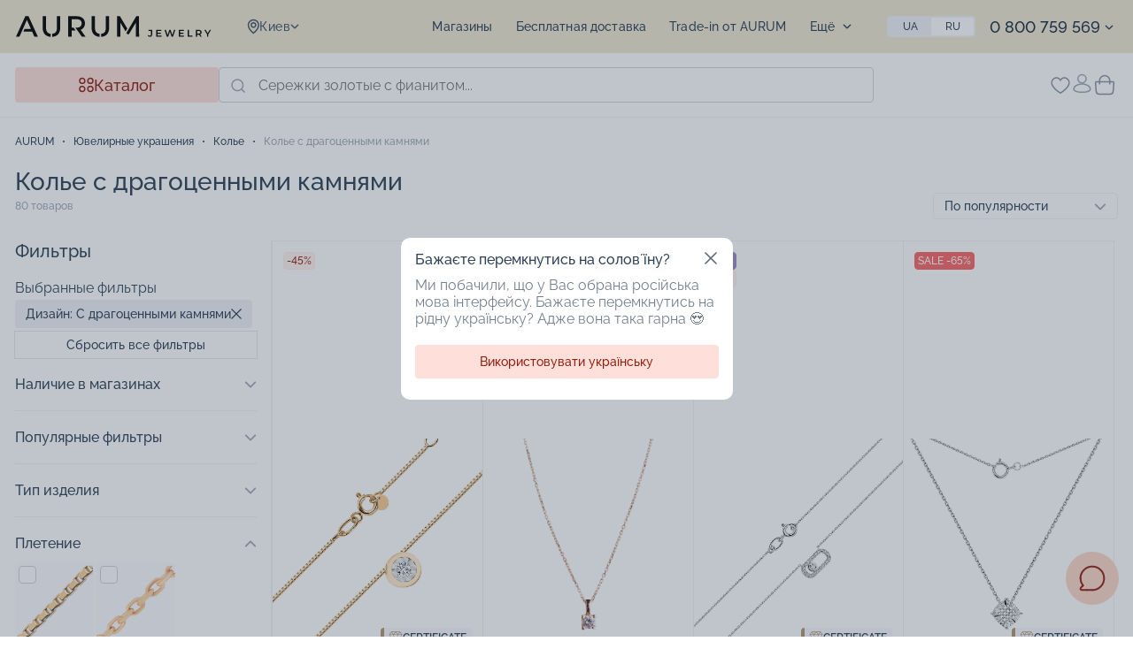

--- FILE ---
content_type: text/html; charset=utf-8
request_url: https://aurum.in.ua/c/kole/f/design:s-dragotsennymi-kamnyami/
body_size: 59914
content:
<!DOCTYPE html>
<html xmlns="http://www.w3.org/1999/xhtml" xml:lang="ru" lang="ru">
<head><script>(function(w,i,g){w[g]=w[g]||[];if(typeof w[g].push=='function')w[g].push(i)})
(window,'GTM-TT94GBN','google_tags_first_party');</script><script>(function(w,d,s,l){w[l]=w[l]||[];(function(){w[l].push(arguments);})('set', 'developer_id.dY2E1Nz', true);
		var f=d.getElementsByTagName(s)[0],
		j=d.createElement(s);j.async=true;j.src='/e2o6/';
		f.parentNode.insertBefore(j,f);
		})(window,document,'script','dataLayer');</script><link href="/local/templates/new-design/public/css/fonts.css" rel="preload" as="style"><link href="/bitrix/cache/css/s1/new-design/template_44fbf8a6eade586eb66321f02fe68610/template_44fbf8a6eade586eb66321f02fe68610_v1.css?176523481383233" rel="preload" as="style"><link href="https://ppcalc.privatbank.ua/pp_calculator/resources/js/calculator.js" rel="preload" as="script"><link href="/bitrix/js/main/core/core.js?1743059200498479" rel="preload" as="script"><link href="/bitrix/cache/js/s1/new-design/kernel_main/kernel_main_v1.js?1765263783249964" rel="preload" as="script"><link href="/bitrix/js/ui/dexie/dist/dexie3.bundle.js?1743058894187520" rel="preload" as="script"><link href="/bitrix/js/main/core/core_ls.js?17430591614201" rel="preload" as="script"><link href="/bitrix/js/main/core/core_frame_cache.js?174305916116944" rel="preload" as="script"><link href="/bitrix/cache/js/s1/new-design/page_2c3849ec59bea022f7b90e5f75547591/page_2c3849ec59bea022f7b90e5f75547591_v1.js?1765476010292673" rel="preload" as="script"><link href="https://www.googletagmanager.com/gtag/js?id=G-87YGE4VXGJ" rel="preload" as="script"><link href="https://www.googletagmanager.com/gtag/js?id=AW-823599185" rel="preload" as="script">
    <!-- TikTok Pixel Code Start -->
<!-- TikTok Pixel Code End -->    
    <title>Колье с драгоценными камнями | Купить Колье с драгоценными камнями в Украине в ювелирном интернет-магазине — AURUM</title>

    <link rel="canonical" href="https://aurum.in.ua/c/kole/f/design:s-dragotsennymi-kamnyami/"/>

    <link rel="alternate" hreflang="ru" href="https://aurum.in.ua/c/kole/f/design:s-dragotsennymi-kamnyami/">
<link rel="alternate" hreflang="uk" href="https://aurum.in.ua/ua/c/kole/f/design:s-dragotsennymi-kamnyami/">    <link rel="manifest" href="/local/templates/new-design/manifest.json">

<meta name="mobile-web-app-capable" content="yes">
<meta name="apple-mobile-web-app-capable" content="yes">
<meta name="application-name" content="AURUM">
<meta name="apple-mobile-web-app-title" content="AURUM">
<meta name="theme-color" content="#ffdfd9">
<meta name="msapplication-navbutton-color" content="#ffdfd9">
<meta name="apple-mobile-web-app-status-bar-style" content="black-translucent">
<meta name="msapplication-starturl" content="/">
<meta name="viewport" content="width=device-width, initial-scale=1, shrink-to-fit=no">
    <link rel="shortcut icon" type="image/svg+xml" href="/favicon.svg" />
    <link rel="mask-icon" href="/mask-icon.svg" color="#515652">

    <meta name="format-detection" content="telephone=no">
    <meta name="viewport" content="width=device-width, initial-scale=1, maximum-scale=2">
    <link rel="preconnect" href="https://fonts.googleapis.com">
    <link rel="preconnect" href="https://fonts.gstatic.com" crossorigin>
    <link href="/local/templates/new-design/public/css/fonts.css" rel="stylesheet">

    
<link rel="apple-touch-icon" href="/local/templates/new-design/resources/img/pwa/apple-touch-icon.png">

<link rel="manifest" href="/local/templates/new-design/manifest.json">

<meta name="mobile-web-app-capable" content="yes">
<meta name="apple-mobile-web-app-capable" content="yes">
<meta name="application-name" content="AURUM">
<meta name="apple-mobile-web-app-title" content="AURUM">
<meta name="theme-color" content="#ffdfd9">
<meta name="msapplication-navbutton-color" content="#ffdfd9">
<meta name="apple-mobile-web-app-status-bar-style" content="black-translucent">
<meta name="msapplication-starturl" content="/">
<meta name="viewport" content="width=device-width, initial-scale=1, shrink-to-fit=no">

<link rel="icon" type="image/png" sizes="192x192" href="/local/templates/new-design/resources/img/pwa/android-chrome-192x192.png">
<link rel="apple-touch-icon" type="image/png" sizes="192x192" href="/local/templates/new-design/resources/img/pwa/android-chrome-192x192.png">
<link rel="icon" type="image/png" sizes="512x512" href="/local/templates/new-design/resources/img/pwa/android-chrome-512x512.png">
<link rel="apple-touch-icon" type="image/png" sizes="512x512" href="/local/templates/new-design/resources/img/pwa/android-chrome-512x512.png">
<link rel="icon" type="image/png" sizes="16x16" href="/local/templates/new-design/resources/img/pwa/favicon-16x16.png">
<link rel="apple-touch-icon" type="image/png" sizes="16x16" href="/local/templates/new-design/resources/img/pwa/favicon-16x16.png">
<link rel="icon" type="image/png" sizes="32x32" href="/local/templates/new-design/resources/img/pwa/favicon-32x32.png">
<link rel="apple-touch-icon" type="image/png" sizes="32x32" href="/local/templates/new-design/resources/img/pwa/favicon-32x32.png">

<meta name="format-detection" content="telephone=no">
<meta name="viewport" content="width=device-width, initial-scale=1, maximum-scale=2">
        <meta http-equiv="Content-Type" content="text/html; charset=utf-8" />
<meta name="robots" content="index, follow" />
<meta name="description" content="AURUM ⏩ купить ⭐️ Колье с драгоценными камнями ✔️【НИЗКАЯ ЦЕНА】✔️ Гарантия • Акции • Скидки до -50% ❗ ➥ Доставка по Украине ☎ 0 800 759 569" />
<script data-skip-moving="true">(function(w, d) {var v = w.frameCacheVars = {"CACHE_MODE":"HTMLCACHE","storageBlocks":[],"dynamicBlocks":{"region_selector_new":"44b654af8757","wish_pc":"7971160bd31b","account_menu":"cab8cf62a87e","basket_top":"2125aa019538","catalog_menu_mobile":"7ae0fb3ac851"},"AUTO_UPDATE":true,"AUTO_UPDATE_TTL":120,"version":2};var inv = false;if (v.AUTO_UPDATE === false){if (v.AUTO_UPDATE_TTL && v.AUTO_UPDATE_TTL > 0){var lm = Date.parse(d.lastModified);if (!isNaN(lm)){var td = new Date().getTime();if ((lm + v.AUTO_UPDATE_TTL * 1000) >= td){w.frameRequestStart = false;w.preventAutoUpdate = true;return;}inv = true;}}else{w.frameRequestStart = false;w.preventAutoUpdate = true;return;}}var r = w.XMLHttpRequest ? new XMLHttpRequest() : (w.ActiveXObject ? new w.ActiveXObject("Microsoft.XMLHTTP") : null);if (!r) { return; }w.frameRequestStart = true;var m = v.CACHE_MODE; var l = w.location; var x = new Date().getTime();var q = "?bxrand=" + x + (l.search.length > 0 ? "&" + l.search.substring(1) : "");var u = l.protocol + "//" + l.host + l.pathname + q;r.open("GET", u, true);r.setRequestHeader("BX-ACTION-TYPE", "get_dynamic");r.setRequestHeader("X-Bitrix-Composite", "get_dynamic");r.setRequestHeader("BX-CACHE-MODE", m);r.setRequestHeader("BX-CACHE-BLOCKS", v.dynamicBlocks ? JSON.stringify(v.dynamicBlocks) : "");if (inv){r.setRequestHeader("BX-INVALIDATE-CACHE", "Y");}try { r.setRequestHeader("BX-REF", d.referrer || "");} catch(e) {}if (m === "APPCACHE"){r.setRequestHeader("BX-APPCACHE-PARAMS", JSON.stringify(v.PARAMS));r.setRequestHeader("BX-APPCACHE-URL", v.PAGE_URL ? v.PAGE_URL : "");}r.onreadystatechange = function() {if (r.readyState != 4) { return; }var a = r.getResponseHeader("BX-RAND");var b = w.BX && w.BX.frameCache ? w.BX.frameCache : false;if (a != x || !((r.status >= 200 && r.status < 300) || r.status === 304 || r.status === 1223 || r.status === 0)){var f = {error:true, reason:a!=x?"bad_rand":"bad_status", url:u, xhr:r, status:r.status};if (w.BX && w.BX.ready && b){BX.ready(function() {setTimeout(function(){BX.onCustomEvent("onFrameDataRequestFail", [f]);}, 0);});}w.frameRequestFail = f;return;}if (b){b.onFrameDataReceived(r.responseText);if (!w.frameUpdateInvoked){b.update(false);}w.frameUpdateInvoked = true;}else{w.frameDataString = r.responseText;}};r.send();var p = w.performance;if (p && p.addEventListener && p.getEntries && p.setResourceTimingBufferSize){var e = 'resourcetimingbufferfull';var h = function() {if (w.BX && w.BX.frameCache && w.BX.frameCache.frameDataInserted){p.removeEventListener(e, h);}else {p.setResourceTimingBufferSize(p.getEntries().length + 50);}};p.addEventListener(e, h);}})(window, document);</script>
<script data-skip-moving="true">(function(w, d, n) {var cl = "bx-core";var ht = d.documentElement;var htc = ht ? ht.className : undefined;if (htc === undefined || htc.indexOf(cl) !== -1){return;}var ua = n.userAgent;if (/(iPad;)|(iPhone;)/i.test(ua)){cl += " bx-ios";}else if (/Windows/i.test(ua)){cl += ' bx-win';}else if (/Macintosh/i.test(ua)){cl += " bx-mac";}else if (/Linux/i.test(ua) && !/Android/i.test(ua)){cl += " bx-linux";}else if (/Android/i.test(ua)){cl += " bx-android";}cl += (/(ipad|iphone|android|mobile|touch)/i.test(ua) ? " bx-touch" : " bx-no-touch");cl += w.devicePixelRatio && w.devicePixelRatio >= 2? " bx-retina": " bx-no-retina";if (/AppleWebKit/.test(ua)){cl += " bx-chrome";}else if (/Opera/.test(ua)){cl += " bx-opera";}else if (/Firefox/.test(ua)){cl += " bx-firefox";}ht.className = htc ? htc + " " + cl : cl;})(window, document, navigator);</script>


<link href="/bitrix/cache/css/s1/new-design/template_44fbf8a6eade586eb66321f02fe68610/template_44fbf8a6eade586eb66321f02fe68610_v1.css?176523481383233" type="text/css"  data-template-style="true" rel="stylesheet" />







<script type='application/ld+json'>{"@context":"https:\/\/schema.org","@type":"Product","name":"\u041a\u043e\u043b\u044c\u0435 \u0441 \u0434\u0440\u0430\u0433\u043e\u0446\u0435\u043d\u043d\u044b\u043c\u0438 \u043a\u0430\u043c\u043d\u044f\u043c\u0438","description":"AURUM \u23e9 \u043a\u0443\u043f\u0438\u0442\u044c \u2b50\ufe0f \u041a\u043e\u043b\u044c\u0435 \u0441 \u0434\u0440\u0430\u0433\u043e\u0446\u0435\u043d\u043d\u044b\u043c\u0438 \u043a\u0430\u043c\u043d\u044f\u043c\u0438 \u2714\ufe0f\u3010\u041d\u0418\u0417\u041a\u0410\u042f \u0426\u0415\u041d\u0410\u3011\u2714\ufe0f \u0413\u0430\u0440\u0430\u043d\u0442\u0438\u044f \u2022 \u0410\u043a\u0446\u0438\u0438 \u2022 \u0421\u043a\u0438\u0434\u043a\u0438 \u0434\u043e -50% \u2757 \u27a5 \u0414\u043e\u0441\u0442\u0430\u0432\u043a\u0430 \u043f\u043e \u0423\u043a\u0440\u0430\u0438\u043d\u0435 \u260e 0 800 759 569","brand":"AURUM Jewelry","image":"https:\/\/aurum.in.ua\/local\/templates\/new-design\/img\/logo.svg","offers":{"@type":"AggregateOffer","url":"https:\/\/aurum.in.ua\/c\/kole\/f\/design:s-dragotsennymi-kamnyami\/","availability":"http:\/\/schema.org\/InStock","priceValidUntil":"2027-12-12","lowPrice":11071,"highPrice":93523,"offerCount":80,"priceCurrency":"UAH"}}</script>
<script type='application/ld+json'>{"@context":"http://schema.org/","@type":"WebPage","name":"Колье с драгоценными камнями","url":"https://aurum.in.ua/c/kole/f/design:s-dragotsennymi-kamnyami/","lastReviewed":"2025-12-12","primaryImageOfPage":{"@type":"ImageObject","contentUrl":"https://aurum.in.ua/upload/resize_cache/iblock/916/767_767_1/t536yozdelixfs9ady0hyktpec4au0so.jpg","name":"Цепочка с подвеской из комбинированного золота с бриллиантом венецианское плетение - 1807414","datePublished":"2024-08-23","width":"767","height":"767","publisher":{"@type":"Thing","name":"AURUM"}}}</script>
<meta property="og:image" content="https://aurum.in.ua/upload/resize_cache/iblock/916/767_767_1/t536yozdelixfs9ady0hyktpec4au0so767767.webp">
<meta property="og:image:type" content="webp">
<meta property="og:image:width" content="767">
<meta property="og:image:height" content="767">
<meta property="og:type" content="product.group">
<meta property="og:article:section" content="Колье с драгоценными камнями">
<meta property="og:article:section" content="Колье с драгоценными камнями">
<meta property="og:site_name" content="AURUM Jewelry">
<meta property="og:url" content="https://aurum.in.ua/c/kole/f/design:s-dragotsennymi-kamnyami/">
<meta property="og:title" content="Колье с драгоценными камнями | Купить Колье с драгоценными камнями в Украине в ювелирном интернет-магазине — AURUM">
<meta property="og:description" content="AURUM ⏩ купить ⭐️ Колье с драгоценными камнями ✔️【НИЗКАЯ ЦЕНА】✔️ Гарантия • Акции • Скидки до -50% ❗ ➥ Доставка по Украине ☎ 0 800 759 569">
<meta property="og:locale" content="ru_UA">
<meta property="og:locale:alternate" content="uk_UA">



    <!-- Google tag (gtag.js) -->
<script data-skip-moving="true" async defer src="https://www.googletagmanager.com/gtag/js?id=G-87YGE4VXGJ"></script>
<script data-skip-moving="true">
    window.dataLayer = window.dataLayer || [];
    function gtag(){dataLayer.push(arguments)};
    gtag('js', new Date());
    gtag('config', 'G-87YGE4VXGJ');
</script>

<!-- Facebook Pixel Code -->
<script data-skip-moving="true">
    !function(f,b,e,v,n,t,s)
    {if(f.fbq)return;n=f.fbq=function(){n.callMethod?
        n.callMethod.apply(n,arguments):n.queue.push(arguments)};
        if(!f._fbq)f._fbq=n;n.push=n;n.loaded=!0;n.version='2.0';
        n.queue=[];t=b.createElement(e);t.async=!0;
        t.src=v;s=b.getElementsByTagName(e)[0];
        s.parentNode.insertBefore(t,s)}(window, document,'script',
        'https://connect.facebook.net/en_US/fbevents.js');
    fbq('init', '1623343051425441');
    fbq('track', 'PageView');
</script>
<!-- End Facebook Pixel Code -->

<!-- Google Tag Manager -->
<script data-skip-moving="true">(function(w,d,s,l,i){w[l]=w[l]||[];w[l].push({'gtm.start':
            new Date().getTime(),event:'gtm.js'});var f=d.getElementsByTagName(s)[0],
        j=d.createElement(s),dl=l!='dataLayer'?'&l='+l:'';j.async=true;j.src=
        'https://www.googletagmanager.com/gtm.js?id='+i+dl;f.parentNode.insertBefore(j,f);
    })(window,document,'script','dataLayer','GTM-TT94GBN');
</script>
<!-- End Google Tag Manager -->

<!-- Google tag (gtag.js) -->
</head>
<body lang="ru">
    <!-- Facebook (noscript) -->
<noscript><img height="1" style="display:none" alt="" src="https://www.facebook.com/tr?id=1623343051425441&ev=PageView&noscript=1"/></noscript>
<!-- End Facebook (noscript) -->

<!-- Google Tag Manager (noscript) -->
<noscript><iframe src="https://www.googletagmanager.com/ns.html?id=GTM-TT94GBN" height="0" width="0" style="display:none;visibility:hidden"></iframe></noscript>
<!-- End Google Tag Manager (noscript) -->
    <div id="panel"></div>
    <header class="header">
        <div class="header__top">
            <div class="container">
                <div class="header__mob">
                                            <a class="logo" href="/" aria-label="logo">
                                            <img width="222" height="24" src="/local/templates/new-design/public/img/logo.svg" alt="Logo">
                                            </a>
                                                            <button class="burger" type="button" aria-label="burger" onclick="toggleMenu()"></button>
                </div>
                                <div id="bxdynamic_region_selector_new_start" style="display:none"></div><div class="location" onclick="toggleLocation()">
    <svg width="14" height="18"><use xlink:href="#pin-icon"></use></svg>
    <span>Киев</span>
    <svg class="arrow" width="10" height="10"><use xlink:href="#arrow-icon"></use></svg>
</div>
<div class="location-mob">
    <div class="btn-back" onclick="toggleLocation()">
        <svg width="16" height="12"><use xlink:href="#arrowR-icon"></use></svg>
        Выбор города    </div>
    <div class="title">Выбранный город: <strong>Киев</strong></div>
    <div class="text-grey">Находитесь в другом городе? Выберите его</div>
    <div class="location-search">
        <input class="form-control" type="text" placeholder="Введите название города" onkeyup="searchRegion(this)">
        <div class="close-icon" onclick="searchRegionClose(this)"><svg width="10" height="10"><use xlink:href="#close-icon"></use></svg></div>
        <svg class="search-icon" width="16" height="16"><use xlink:href="#search-icon"></use></svg>
        <div class="location-search__list">
            <div class="js-list"></div>
                            <span onclick="selectRegion(false, 'L2Mva29sZS9mL2Rlc2lnbjpzLWRyYWdvdHNlbm55bWkta2FtbnlhbWkv')">Вся Украина</span>
                                                                                <span onclick="selectRegion('8d5a980d-391c-11dd-90d9-001a92567626', 'L2tpZXYvYy9rb2xlL2YvZGVzaWduOnMtZHJhZ290c2VubnltaS1rYW1ueWFtaS8=')">
                                        Киев                                </span>
                                                                                                                                            <span onclick="selectRegion('db5c88f0-391c-11dd-90d9-001a92567626', 'L2RuZXByL2Mva29sZS9mL2Rlc2lnbjpzLWRyYWdvdHNlbm55bWkta2FtbnlhbWkv')">
                                        Днепр                                </span>
                                                                                    <span onclick="selectRegion('db5c88e0-391c-11dd-90d9-001a92567626', 'L2toYXJrb3YvYy9rb2xlL2YvZGVzaWduOnMtZHJhZ290c2VubnltaS1rYW1ueWFtaS8=')">
                                        Харьков                                </span>
                                                                                                                <span onclick="selectRegion('db5c88f5-391c-11dd-90d9-001a92567626', 'L2x2b3YvYy9rb2xlL2YvZGVzaWduOnMtZHJhZ290c2VubnltaS1rYW1ueWFtaS8=')">
                                        Львов                                </span>
                                                                                                                                                                                                                                                                                        <span onclick="selectRegion('db5c88d0-391c-11dd-90d9-001a92567626', 'L29kZXNzYS9jL2tvbGUvZi9kZXNpZ246cy1kcmFnb3RzZW5ueW1pLWthbW55YW1pLw==')">
                                        Одесса                                </span>
                                                                                                                                                                                                                                                                                        <span onclick="selectRegion('db5c890d-391c-11dd-90d9-001a92567626', 'L2tyaXZveS1yb2cvYy9rb2xlL2YvZGVzaWduOnMtZHJhZ290c2VubnltaS1rYW1ueWFtaS8=')">
                                        Кривой Рог                                </span>
                                                                                                                <span onclick="selectRegion('db5c88c6-391c-11dd-90d9-001a92567626', 'L3phcG9yb3poZS9jL2tvbGUvZi9kZXNpZ246cy1kcmFnb3RzZW5ueW1pLWthbW55YW1pLw==')">
                                        Запорожье                                </span>
                                                                                                                                                                                                            </div>
    </div>
</div><div id="bxdynamic_region_selector_new_end" style="display:none"></div>
                
    <div class="top-menu">
        <ul>
                            <li>
                    <a href="/shops/">Магазины</a>
                </li>
                            <li>
                    <a href="/blog/rekomendatsii/dostavka/">Бесплатная доставка</a>
                </li>
                            <li>
                    <a href="/blog/rekomendatsii/trade-in-vremya-obnovlyatsya-yuvelirnyy-obmen-ustarevshee-na-novoe/">Trade-in от AURUM</a>
                </li>
                            <li>
                    <a href="/cer/">Проверить подарочный сертификат</a>
                </li>
                            <li>
                    <a href="/blog/">Блог</a>
                </li>
                            <li>
                    <a href="/blog/rekomendatsii/kontakty/">Контакты</a>
                </li>
                            <li>
                    <a href="/blog/rekomendatsii/diskontnaya-programma/">Программа лояльности</a>
                </li>
                            <li>
                    <a href="/blog/rekomendatsii/o-aurum/">Про нас</a>
                </li>
                    </ul>
    </div>

                    <div class="more dropdown">
    <div class="dropdown-toggle">
        Ещё        <svg class="arrow" width="10" height="10"><use xlink:href="#arrow-icon"></use></svg>
    </div>
    <ul class="dropdown-menu"></ul>
</div>                    
<div class="lang-switch">
                        <a onclick="setLang('/ua/')" href="/ua/c/kole/f/design:s-dragotsennymi-kamnyami/">Ua</a>
                                <span>Ru</span>
            </div>                
                <div class="dropdown phones">
            <a href="tel:0800759569">
            0 800 759 569        </a>
    <div class="dropdown-toggle">
        <svg class="arrow" width="10" height="10">
            <use xlink:href="#arrow-icon"></use>
        </svg>
    </div>
    <div class="dropdown-menu">
            <div class="item">
        <a href="tel:0730000750">
            0 730 000 750        </a>
    </div>
    <div class="item">
        <a href="tel:0443539256">
            0 443 539 256        </a>
    </div>
    <div class="item">
        <a href="tel:0800759569">
            0 800 759 569        </a>
    </div>
        
<div class="item msg">
            <a rel="nofollow" href="viber://pa?chatURI=aurum_in_ua" target="_blank" aria-label="viber">
            <img src="/upload/iblock/afb/0qc190gemwpvlp8nldlo372ozd284reo.svg" alt="Viber">
        </a>
            <a rel="nofollow" href="https://m.me/ksdaurum" target="_blank" aria-label="viber">
            <img src="/upload/iblock/952/mb7c68diqher547b1ahgte0c2vdwpc3u.svg" alt="Messenger">
        </a>
            <a rel="nofollow" href="https://telegram.me/auruminfo_bot" target="_blank" aria-label="viber">
            <img src="/upload/iblock/6cf/nnaq14s7743xnjec5ljjp1kjfm1wuwy8.svg" alt="Telegram">
        </a>
    </div>

        <div class="item">
            <a href="/cdn-cgi/l/email-protection#4a3922253a0a2b3f383f27642324643f2b">
                <span class="__cf_email__" data-cfemail="6013080f1020011512150d4e090e4e1501">[email&#160;protected]</span>            </a>
        </div>
        <div class="item">
            c 9:00 до 20:00 Пн-Вс        </div>
        <div class="item callback-form">
    <form id="callback">
        <span class="label text-muted">Перезвонить вам?</span>
        <div class="form-group">
            <input class="form-control" type="tel" placeholder="&nbsp;" required>
            <label class="form-placeholder">
                Телефон<span class="required-star">*</span>
            </label>
            <div class="invalid-feedback d-none">Неверный номер телефона</div>
        </div>
        <button class="btn" type="submit">Позвоните</button>
    </form>
</div>    </div>
</div>                                <div class="contacts">
                    <div class="row">
                        <div class="phone">
                                    <a href="tel:0800759569">
            0 800 759 569        </a>
                            <span>с 9:00 до 20:00 без выходных</span>
                        </div>
                        
<div class="item msg">
            <a rel="nofollow" href="viber://pa?chatURI=aurum_in_ua" target="_blank" aria-label="viber">
            <img src="/upload/iblock/afb/0qc190gemwpvlp8nldlo372ozd284reo.svg" alt="Viber">
        </a>
            <a rel="nofollow" href="https://m.me/ksdaurum" target="_blank" aria-label="viber">
            <img src="/upload/iblock/952/mb7c68diqher547b1ahgte0c2vdwpc3u.svg" alt="Messenger">
        </a>
            <a rel="nofollow" href="https://telegram.me/auruminfo_bot" target="_blank" aria-label="viber">
            <img src="/upload/iblock/6cf/nnaq14s7743xnjec5ljjp1kjfm1wuwy8.svg" alt="Telegram">
        </a>
    </div>

                    </div>
                    
<div class="soc">
            <a rel="nofollow" target="_blank" href="https://www.tiktok.com/@aurum_jewelry.ua">
            <span class="icon">
                <img src="/upload/iblock/09b/62al7cj1jmmklpfy0vqbof2jyei89xtz.svg" alt="TikTok">
            </span>
            <span>
                <span class="name">TikTok</span>
                <span class="subs">1 200+</span>
            </span>
        </a>
            <a rel="nofollow" target="_blank" href="https://www.youtube.com/@ksdaurum5774">
            <span class="icon">
                <img src="/upload/iblock/675/n00ks3uudawjwuj77b2h22gtjmoqez6g.svg" alt="YouTube">
            </span>
            <span>
                <span class="name">YouTube</span>
                <span class="subs">1 000+</span>
            </span>
        </a>
            <a rel="nofollow" target="_blank" href="https://www.facebook.com/ksdaurum">
            <span class="icon">
                <img src="/upload/iblock/aef/veonn88br4ncwt5g8xsf217w9ykt4b6g.svg" alt="Facebook">
            </span>
            <span>
                <span class="name">Facebook</span>
                <span class="subs">33 000+</span>
            </span>
        </a>
            <a rel="nofollow" target="_blank" href="https://www.instagram.com/aurum_jewelry">
            <span class="icon">
                <img src="/upload/iblock/6ce/s5znifz89pdshizcvs3036q4teeccse0.svg" alt="Instagram">
            </span>
            <span>
                <span class="name">Instagram</span>
                <span class="subs">50 000+</span>
            </span>
        </a>
    </div>                </div>
                            </div>
        </div>
                <div class="header__main">
            <div class="container">
                <div class="btn btn-catalog" onclick="toggleCatalog()">
                    <svg width="17" height="18"><use xlink:href="#catalog-icon"></use></svg>
                    Каталог                </div>
                <div class="search__mob" onclick="toggleSearch()">
    <svg width="16" height="16"><use xlink:href="#search-icon"></use></svg>
    Поиск украшений</div>
<div class="search">
        <form action="/c/" class="search__form">
    <input class="form-control" type="text" name="q" placeholder="Сережки золотые с фианитом..." autocomplete="off" value="">
        <button class="search__btn" type="submit" aria-label="search btn">
        <svg width="16" height="16"><use xlink:href="#search-icon"></use></svg>
    </button>
    <button class="search__close" type="submit" onclick="searchClose(this)" aria-label="search close">
        <svg width="13" height="13"><use xlink:href="#close-icon"></use></svg>
    </button>
</form>
<div class="search__result">
    <div class="search__inner custom-scroll">
            </div>
</div>

    </div>                <div class="actions">
                                            <div class="notification"></div>
                                        <div id="bxdynamic_wish_pc_start" style="display:none"></div>    <a href="/favorites/" class="actions__wish">
        <span class="icon">
            <svg width="22" height="20"><use xlink:href="#wish-icon"></use></svg>
        </span>
        <span class="mob">Избранное</span>
    </a>
<div id="bxdynamic_wish_pc_end" style="display:none"></div>                    <div id="bxdynamic_account_menu_start" style="display:none"></div>    <div onclick="openModal('#authModal');"  class="actions__user" aria-label="user">
        <svg width="21" height="23"><use xlink:href="#user-icon"></use></svg>
        <span class="mob">
             Личный кабинет        </span>
    </div>
<div id="bxdynamic_account_menu_end" style="display:none"></div>                    <div id="bxdynamic_basket_top_start" style="display:none"></div>    <a href="/basket/" class="actions__cart">
        <span class="icon">
            <svg width="24" height="24"><use xlink:href="#cart-icon"></use></svg>
        </span>
        <span class="mob">Корзина</span>
    </a>
<div id="bxdynamic_basket_top_end" style="display:none"></div>                </div>
            </div>
        </div>
        
<div class="catalog-menu container">
    <div class="catalog-menu__inner">
        <div class="catalog-menu__header">
            <div class="title">Каталог</div>
            <div class="tabs">
                                                            <span class="active"
                              data-target="#catalogTab_ALL">Всем</span>
                                                                                <span data-target="#catalogTab_0">Мужчинам</span>
                                                                                <span data-target="#catalogTab_1">Детям</span>
                                                </div>
            <span class="catalog-close">
                <svg onclick="toggleCatalog()" width="18" height="18"><use xlink:href="#close-icon"></use></svg>
            </span>
        </div>
        <div class="catalog-menu__wrap custom-scroll tab-catalog">
                             <div id="catalogTab_ALL" class="tab-catalog__item active">
                    <div class="nav-list">
                                                                                                                <div class="item ">
                                                            <div class="tab-catalog__toggle">
                                    <div class="img">
                                        <span style="background-image:url(/upload/uf/f4d/vp152f85463i42clgll84bud4eu9zg1e.png)"></span>
                                    </div>
                                    <span>Кольца</span>
                                </div>
                                                                    <div class="sub-list">
                                                                                                                                    <a href="/c/koltsa/" class="item large">
                                                                                        <div class="tab-sub__toggle">
                                                <div class="img">
                                                    <span style="background-image:url(/upload/uf/3f8/gm3q0j75uqcvpl8267wyddefevbhvn49.png)"></span>
                                                </div>
                                                <span>Все кольца</span>
                                            </div>
                                                                                                                                        </a>
                                                                                                                                                                                <div class="item ">
                                                                                        <div class="tab-sub__toggle">
                                                <div class="img">
                                                    <span style="background-image:url(/upload/uf/b53/v922c27iuv2belpm9lfa7vewj3h816c0.png)"></span>
                                                </div>
                                                <span>Обручальные кольца</span>
                                            </div>
                                                                                            <div class="menu-list">
                                                                                                                                                                         <a href="/c/koltsa/f/tip-izdeliya:obruchalnye/" class="item">
                                                                                                                    <div class="img">
                                                                <span style="background-image:url(/upload/uf/49d/hvnad96hmknciz9wisde42h57brsvevc.png)"></span>
                                                            </div>
                                                            <span>Все обручальные кольца</span>
                                                                                                                    </a>
                                                                                                                                                                                                                                 <a href="/c/koltsa/f/tip-izdeliya:obruchalnye_tip-obruchalok:klassicheskie/" class="item">
                                                                                                                    <div class="img">
                                                                <span style="background-image:url(/upload/uf/07c/1o5jpxsdiq1z1zxpjbwnaepy4v2lctfo.png)"></span>
                                                            </div>
                                                            <span>Классические обручальные кольца</span>
                                                                                                                    </a>
                                                                                                                                                                                                                                <div 
                                                                class="item "
                                                                onclick="openPage('L2Mva29sdHNhL2YvdGlwLWl6ZGVsaXlhOm9icnVjaGFsbnllX3RpcC1vYnJ1Y2hhbG9rOmtvbWZvcnQv')"
                                                            >
                                                                                                                    <div class="img">
                                                                <span style="background-image:url(/upload/uf/bb0/t0rzikhgkmtp6qt4zkkapujzp72ybiq4.png)"></span>
                                                            </div>
                                                            <span>Обручальные кольца комфорт</span>
                                                                                                                    </div>
                                                                                                                                                                                                                                 <a href="/c/koltsa/f/tip-izdeliya:obruchalnye_tip-obruchalok:amerikanka/" class="item">
                                                                                                                    <div class="img">
                                                                <span style="background-image:url(/upload/uf/6ae/xc2ib2tla92hfkpfj03ycmogqyqu0m6x.png)"></span>
                                                            </div>
                                                            <span>Обручальные кольца Американки</span>
                                                                                                                    </a>
                                                                                                                                                                                                                                <div 
                                                                class="item "
                                                                onclick="openPage('L2Mva29sdHNhL2YvY29sb3ItbWV0YWxsOmtyYXNueXlfbWV0YWxsOnpvbG90b190aXAtaXpkZWxpeWE6b2JydWNoYWxueWUv')"
                                                            >
                                                                                                                    <div class="img">
                                                                <span style="background-image:url(/upload/uf/12d/ncgfmzwjlt10r8fu6unfzznaz6mm3gz5.png)"></span>
                                                            </div>
                                                            <span>Обручальные кольца с красного золота</span>
                                                                                                                    </div>
                                                                                                                                                                                                                                 <a href="/c/koltsa/f/metall:zoloto_tip-izdeliya:obruchalnye_color-metall:belyy/" class="item">
                                                                                                                    <div class="img">
                                                                <span style="background-image:url(/upload/uf/4e9/zgtcwommfysft39uukn50tgg9ls8hkoc.png)"></span>
                                                            </div>
                                                            <span>Обручальные кольца с белого золота</span>
                                                                                                                    </a>
                                                                                                                                                                                                                                <div 
                                                                class="item "
                                                                onclick="openPage('L2Mva29sdHNhL2YvY29sb3ItbWV0YWxsOmtvbWJpbmlyb3Zhbm55eV9tZXRhbGw6em9sb3RvX3RpcC1pemRlbGl5YTpvYnJ1Y2hhbG55ZS8=')"
                                                            >
                                                                                                                    <div class="img">
                                                                <span style="background-image:url(/upload/uf/28a/7bx5pppj8j72iaofh3923eplt40ylogc.png)"></span>
                                                            </div>
                                                            <span>Обручальные кольца с комбинированного золота</span>
                                                                                                                    </div>
                                                                                                                                                                                                                                 <a href="/c/koltsa/f/tip-izdeliya:obruchalnye_design:s-kamnyami/" class="item">
                                                                                                                    <div class="img">
                                                                <span style="background-image:url(/upload/uf/452/3go5343w2vn335hw5fp4lrjh02df5m4f.png)"></span>
                                                            </div>
                                                            <span>Обручальные кольца с камнями</span>
                                                                                                                    </a>
                                                                                                                                                                                                                                 <a href="/c/koltsa/f/style:fashion_tip-izdeliya:obruchalnye/" class="item">
                                                                                                                    <div class="img">
                                                                <span style="background-image:url(/upload/uf/72c/2ueh4otc46jxgx2vtv5v002tapmdcmha.png)"></span>
                                                            </div>
                                                            <span>Модные обручальные кольца</span>
                                                                                                                    </a>
                                                                                                                                                            </div>
                                                                                                                                        </div>
                                                                                                                                                                                <div class="item ">
                                                                                        <div class="tab-sub__toggle">
                                                <div class="img">
                                                    <span style="background-image:url(/upload/uf/57b/nzfum1qnhuy21d2birq8qtinwe6ne8bw.png)"></span>
                                                </div>
                                                <span>Помолвочные кольца</span>
                                            </div>
                                                                                            <div class="menu-list">
                                                                                                                                                                         <a href="/c/koltsa/f/tip-izdeliya:pomolvochnye/" class="item">
                                                                                                                    <div class="img">
                                                                <span style="background-image:url(/upload/uf/ec0/t3qynf6pehntolua31y2phrkon5at75z.png)"></span>
                                                            </div>
                                                            <span>Все помолвочные кольца</span>
                                                                                                                    </a>
                                                                                                                                                                                                                                 <a href="/c/koltsa/f/vstavka:brilliant_tip-izdeliya:pomolvochnye/" class="item">
                                                                                                                    <div class="img">
                                                                <span style="background-image:url(/upload/uf/6cb/ihjer13158zodgyhej1j11p14zixxbnz.png)"></span>
                                                            </div>
                                                            <span>Помолвочные кольца с бриллиантами</span>
                                                                                                                    </a>
                                                                                                                                                                                                                                <div 
                                                                class="item "
                                                                onclick="openPage('L2Mva29sdHNhL2YvY29sb3ItbWV0YWxsOmJlbHl5X21ldGFsbDp6b2xvdG9fdGlwLWl6ZGVsaXlhOnBvbW9sdm9jaG55ZS8=')"
                                                            >
                                                                                                                    <div class="img">
                                                                <span style="background-image:url(/upload/uf/463/udooc7ot5ozuqm05apn54inhw27nz99i.png)"></span>
                                                            </div>
                                                            <span>Помолвочные кольца с белого золота</span>
                                                                                                                    </div>
                                                                                                                                                                                                                                <div 
                                                                class="item "
                                                                onclick="openPage('L2Mva29sdHNhL2YvY29sb3ItbWV0YWxsOmtyYXNueXlfbWV0YWxsOnpvbG90b190aXAtaXpkZWxpeWE6cG9tb2x2b2NobnllLw==')"
                                                            >
                                                                                                                    <div class="img">
                                                                <span style="background-image:url(/upload/uf/8dd/l25228i86p6gfkxymuhq0ui8qsaj2khn.png)"></span>
                                                            </div>
                                                            <span>Помолвочные кольца с красного золота</span>
                                                                                                                    </div>
                                                                                                                                                                                                                                <div 
                                                                class="item "
                                                                onclick="openPage('L2Mva29sdHNhL2YvY29sb3ItbWV0YWxsOmtvbWJpbmlyb3Zhbm55eV9tZXRhbGw6em9sb3RvX3RpcC1pemRlbGl5YTpwb21vbHZvY2hueWUv')"
                                                            >
                                                                                                                    <div class="img">
                                                                <span style="background-image:url(/upload/uf/e90/66f0aot3l8pssomgypi15mja57s4grp1.png)"></span>
                                                            </div>
                                                            <span>Помолвочные кольца с комбинированного золота</span>
                                                                                                                    </div>
                                                                                                                                                                                                                                <div 
                                                                class="item "
                                                                onclick="openPage('L2Mva29sdHNhL2YvZGVzaWduOnMtMS1rYW1uZW1fdGlwLWl6ZGVsaXlhOnBvbW9sdm9jaG55ZS8=')"
                                                            >
                                                                                                                    <div class="img">
                                                                <span style="background-image:url(/upload/uf/b4f/8igjlb35qqn7uqm5rjje8ph586cvp3jc.png)"></span>
                                                            </div>
                                                            <span>Помолвочные кольца с 1 камнем</span>
                                                                                                                    </div>
                                                                                                                                                                                                                                <div 
                                                                class="item "
                                                                onclick="openPage('L2Mva29sdHNhL2YvZGVzaWduOnMtZG9yb3poa295LWthbW5leV90aXAtaXpkZWxpeWE6cG9tb2x2b2NobnllLw==')"
                                                            >
                                                                                                                    <div class="img">
                                                                <span style="background-image:url(/upload/uf/42f/0a1v0gtwlgji8h119na6qyjaj1y8dvis.png)"></span>
                                                            </div>
                                                            <span>Помолвочные кольца с дорожкой</span>
                                                                                                                    </div>
                                                                                                                                                                                                                                <div 
                                                                class="item "
                                                                onclick="openPage('L2Mva29sdHNhL2YvdGlwLWl6ZGVsaXlhOnBvbW9sdm9jaG55ZV92c3RhdmthOnRzaXJrb25peS8=')"
                                                            >
                                                                                                                    <div class="img">
                                                                <span style="background-image:url(/upload/uf/951/97sxhii2ny3f28kisnvu119jq7v669wk.png)"></span>
                                                            </div>
                                                            <span>Помолвочные кольца с фианитами</span>
                                                                                                                    </div>
                                                                                                                                                            </div>
                                                                                                                                        </div>
                                                                                                                                                                                <div class="item ">
                                                                                        <div class="tab-sub__toggle">
                                                <div class="img">
                                                    <span style="background-image:url(/upload/uf/11f/rxrb44ilgctmxm3cuzttcdtwyc3a60n0.png)"></span>
                                                </div>
                                                <span>Золотые кольца</span>
                                            </div>
                                                                                            <div class="menu-list">
                                                                                                                                                                         <a href="/c/koltsa/f/metall:zoloto/" class="item">
                                                                                                                    <div class="img">
                                                                <span style="background-image:url(/upload/uf/7ac/bc90yt44t86f1mk20tkmsqht7eacamdj.png)"></span>
                                                            </div>
                                                            <span>Все золотые кольца</span>
                                                                                                                    </a>
                                                                                                                                                                                                                                 <a href="/c/koltsa/f/metall:zoloto_tip-izdeliya:pomolvochnye/" class="item">
                                                                                                                    <div class="img">
                                                                <span style="background-image:url(/upload/uf/fd7/vrdrvvcddujrayc6r9nmp65dzxqp89kk.png)"></span>
                                                            </div>
                                                            <span>Золотые кольца на помолвку</span>
                                                                                                                    </a>
                                                                                                                                                                                                                                 <a href="/c/koltsa/f/metall:zoloto_tip-izdeliya:obruchalnye/" class="item">
                                                                                                                    <div class="img">
                                                                <span style="background-image:url(/upload/uf/ba3/fmv6imixdymgz6zzj0lyvrq15h9x0p3m.png)"></span>
                                                            </div>
                                                            <span>Золотые обручальные кольца</span>
                                                                                                                    </a>
                                                                                                                                                                                                                                 <a href="/c/koltsa/f/metall:zoloto_design:bez-kamney/" class="item">
                                                                                                                    <div class="img">
                                                                <span style="background-image:url(/upload/uf/039/kw7pwfmeu33wt2xruvmd1q7xlsf74o9p.png)"></span>
                                                            </div>
                                                            <span>Золотые кольца без камней</span>
                                                                                                                    </a>
                                                                                                                                                                                                                                 <a href="/c/koltsa/f/vstavka:brilliant_metall:zoloto/" class="item">
                                                                                                                    <div class="img">
                                                                <span style="background-image:url(/upload/uf/8a4/tvikxsaqb6zgmlirwybr2xu1vnucfch2.png)"></span>
                                                            </div>
                                                            <span>Золотые кольца с бриллиантами</span>
                                                                                                                    </a>
                                                                                                                                                                                                                                 <a href="/c/koltsa/f/metall:zoloto_color-metall:belyy/" class="item">
                                                                                                                    <div class="img">
                                                                <span style="background-image:url(/upload/uf/856/mipu7v5k38dd3rsjf2m4bkxw2p6en40k.png)"></span>
                                                            </div>
                                                            <span>Золотые кольца с белого золота</span>
                                                                                                                    </a>
                                                                                                                                                                                                                                 <a href="/c/koltsa/f/forma:korona_metall:zoloto/" class="item">
                                                                                                                    <div class="img">
                                                                <span style="background-image:url(/upload/uf/09f/yrecoe0aj6ibokqorog10c7o6hwgvdo5.png)"></span>
                                                            </div>
                                                            <span>Золотые кольца корона</span>
                                                                                                                    </a>
                                                                                                                                                                                                                                 <a href="/c/koltsa/f/metall:zoloto_pokritiy:emal/" class="item">
                                                                                                                    <div class="img">
                                                                <span style="background-image:url(/upload/uf/730/xbjqvhqa00ho1w7ewht4oic0zh7pcq85.png)"></span>
                                                            </div>
                                                            <span>Золотые кольца с эмалью</span>
                                                                                                                    </a>
                                                                                                                                                                                                                                <div 
                                                                class="item "
                                                                onclick="openPage('L2Mva29sdHNhL2Yvc3R5bGU6dmFuLWtsaWZfbWV0YWxsOnpvbG90by8=')"
                                                            >
                                                                                                                    <div class="img">
                                                                <span style="background-image:url(/upload/uf/60a/1pu7l1jufatekbe5urn2zbfa00drdifx.png)"></span>
                                                            </div>
                                                            <span>Золотые кольца в стиле Ван Клиф</span>
                                                                                                                    </div>
                                                                                                                                                                                                                                <div 
                                                                class="item "
                                                                onclick="openPage('L2Mva29sdHNhL2YvbWV0YWxsOnpvbG90b19zdHlsZTpsdWktdml0b24v')"
                                                            >
                                                                                                                    <div class="img">
                                                                <span style="background-image:url(/upload/uf/25c/dzku728yg164ce1kungt28864i9gd7zq.png)"></span>
                                                            </div>
                                                            <span>Золотые кольца в стиле Луи Витон</span>
                                                                                                                    </div>
                                                                                                                                                                                                                                 <a href="/c/koltsa/f/style:karte_metall:zoloto/" class="item">
                                                                                                                    <div class="img">
                                                                <span style="background-image:url(/upload/uf/271/5grk49n9ow0tgz5m72pgb3mb02kyr2b4.png)"></span>
                                                            </div>
                                                            <span>Золотые кольца в стиле Картье</span>
                                                                                                                    </a>
                                                                                                                                                                                                                                <div 
                                                                class="item "
                                                                onclick="openPage('L2Mva29sdHNhL2YvbWV0YWxsOnpvbG90b19zdHlsZTp0aWZmYW5pLw==')"
                                                            >
                                                                                                                    <div class="img">
                                                                <span style="background-image:url(/upload/uf/3bc/fof4hvs0bo6x3ltfsy3hedsqzde587ix.png)"></span>
                                                            </div>
                                                            <span>Золотые кольца в стиле Тифани</span>
                                                                                                                    </div>
                                                                                                                                                                                                                                <div 
                                                                class="item "
                                                                onclick="openPage('L2Mva29sdHNhL2YvbWV0YWxsOnpvbG90b19zdHlsZTpidWxnYXJpLw==')"
                                                            >
                                                                                                                    <div class="img">
                                                                <span style="background-image:url(/upload/uf/762/7aie2sfdmizpoq4y3a9a98afu2wdq1zu.png)"></span>
                                                            </div>
                                                            <span>Золотые кольца в стиле Булгари</span>
                                                                                                                    </div>
                                                                                                                                                            </div>
                                                                                                                                        </div>
                                                                                                                                                                                <a href="/c/koltsa/f/vstavka:brilliant/" class="item ">
                                                                                        <div class="tab-sub__toggle">
                                                <div class="img">
                                                    <span style="background-image:url(/upload/uf/643/xdw1y6vc9h5qp4l8s37qcdp43v3tw16u.png)"></span>
                                                </div>
                                                <span>Кольца с бриллиантами</span>
                                            </div>
                                                                                                                                        </a>
                                                                                                                                                                                <a href="/c/koltsa/f/metall:zoloto_design:bez-kamney/" class="item ">
                                                                                        <div class="tab-sub__toggle">
                                                <div class="img">
                                                    <span style="background-image:url(/upload/uf/ba9/cmnxbfnb933tox0k18ydlawirnxmkn21.png)"></span>
                                                </div>
                                                <span>Кольца без камней</span>
                                            </div>
                                                                                                                                        </a>
                                                                                                                                                                                <div class="item ">
                                                                                        <div class="tab-sub__toggle">
                                                <div class="img">
                                                    <span style="background-image:url(/upload/uf/a63/2qj0403pqepx6h4qz1v965umly7oh192.png)"></span>
                                                </div>
                                                <span>Кольца с камнями</span>
                                            </div>
                                                                                            <div class="menu-list">
                                                                                                                                                                         <a href="/c/koltsa/f/design:s-kamnyami/" class="item">
                                                                                                                    <div class="img">
                                                                <span style="background-image:url(/upload/uf/860/j94vbcaazg18qo8ncrttljpk1l2gbedh.png)"></span>
                                                            </div>
                                                            <span>Все кольца с камнями</span>
                                                                                                                    </a>
                                                                                                                                                                                                                                <div 
                                                                class="item "
                                                                onclick="openPage('L2Mva29sdHNhL2YvZGVzaWduOnMta2FtbnlhbWlfbWV0YWxsOnpvbG90by8=')"
                                                            >
                                                                                                                    <div class="img">
                                                                <span style="background-image:url(/upload/uf/060/rktdgxwv1jqytholmrrqycwmzwr6nv4n.png)"></span>
                                                            </div>
                                                            <span>Золотые</span>
                                                                                                                    </div>
                                                                                                                                                                                                                                <div 
                                                                class="item "
                                                                onclick="openPage('L2Mva29sdHNhL2YvZGVzaWduOnMta2FtbnlhbWlfdGlwLWl6ZGVsaXlhOnBvbW9sdm9jaG55ZS8=')"
                                                            >
                                                                                                                    <div class="img">
                                                                <span style="background-image:url(/upload/uf/dd8/0rghf60t1oxvx6gfy24yt28rl3ga39bx.png)"></span>
                                                            </div>
                                                            <span>На помолвку</span>
                                                                                                                    </div>
                                                                                                                                                                                                                                 <a href="/c/koltsa/f/vstavka:brilliant/" class="item">
                                                                                                                    <div class="img">
                                                                <span style="background-image:url(/upload/uf/d87/l57c2899bohxw0gwiosczbytwjt2muwu.png)"></span>
                                                            </div>
                                                            <span>С бриллиантами</span>
                                                                                                                    </a>
                                                                                                                                                                                                                                 <a href="/c/koltsa/f/vstavka:sapfir/" class="item">
                                                                                                                    <div class="img">
                                                                <span style="background-image:url(/upload/uf/1ed/haru39npcp1n2q425qf8kqelnzd1w1hx.png)"></span>
                                                            </div>
                                                            <span>С сапфиром</span>
                                                                                                                    </a>
                                                                                                                                                                                                                                 <a href="/c/koltsa/f/vstavka:izumrud/" class="item">
                                                                                                                    <div class="img">
                                                                <span style="background-image:url(/upload/uf/741/dc1oay4krlh5yxr8taprav1vbtxuxha0.png)"></span>
                                                            </div>
                                                            <span>С изумрудом</span>
                                                                                                                    </a>
                                                                                                                                                                                                                                 <a href="/c/koltsa/f/vstavka:topaz/" class="item">
                                                                                                                    <div class="img">
                                                                <span style="background-image:url(/upload/uf/5b2/nouhie2udxe5hapdzxngecfo0egug5hj.png)"></span>
                                                            </div>
                                                            <span>С топазом</span>
                                                                                                                    </a>
                                                                                                                                                                                                                                 <a href="/c/koltsa/f/vstavka:granat/" class="item">
                                                                                                                    <div class="img">
                                                                <span style="background-image:url(/upload/uf/5ba/plvx5s62czh294smuqe9y5irxfj2wplx.png)"></span>
                                                            </div>
                                                            <span>С гранатом</span>
                                                                                                                    </a>
                                                                                                                                                                                                                                 <a href="/c/koltsa/f/vstavka:tsirkoniy/" class="item">
                                                                                                                    <div class="img">
                                                                <span style="background-image:url(/upload/uf/62a/t05wyvjll6qe2ixwdpqlxsg367y1lu4r.png)"></span>
                                                            </div>
                                                            <span>С фианитом</span>
                                                                                                                    </a>
                                                                                                                                                                                                                                 <a href="/c/koltsa/f/vstavka:agat/" class="item">
                                                                                                                    <div class="img">
                                                                <span style="background-image:url(/upload/uf/721/r4dnzzsbe1olvtw61z28xibj7nyf250k.png)"></span>
                                                            </div>
                                                            <span>С агатом</span>
                                                                                                                    </a>
                                                                                                                                                                                                                                 <a href="/c/koltsa/f/vstavka:kvarts/" class="item">
                                                                                                                    <div class="img">
                                                                <span style="background-image:url(/upload/uf/f81/tyjuhve7qzkd2cdzweh1ig8u4wefsmys.png)"></span>
                                                            </div>
                                                            <span>С кварцем</span>
                                                                                                                    </a>
                                                                                                                                                                                                                                 <a href="/c/koltsa/f/vstavka:oniks/" class="item">
                                                                                                                    <div class="img">
                                                                <span style="background-image:url(/upload/uf/4ee/qej0qp9npemzr462940dfgkkg7e9tf0k.png)"></span>
                                                            </div>
                                                            <span>С ониксом</span>
                                                                                                                    </a>
                                                                                                                                                                                                                                 <a href="/c/koltsa/f/vstavka:zhemchuzhina/" class="item">
                                                                                                                    <div class="img">
                                                                <span style="background-image:url(/upload/uf/39e/t5x5wpot5mt0t153mmhvovy9a3m7mbb7.png)"></span>
                                                            </div>
                                                            <span>С жемчугом</span>
                                                                                                                    </a>
                                                                                                                                                                                                                                <div 
                                                                class="item "
                                                                onclick="openPage('L2Mva29sdHNhL2YvZGVzaWduOnMta2FtbnlhbWlfc3R5bGU6ZmFzaGlvbi8=')"
                                                            >
                                                                                                                    <div class="img">
                                                                <span style="background-image:url(/upload/uf/1c5/i8q5ksz97fixz4enrv7smnjdspfev3f3.png)"></span>
                                                            </div>
                                                            <span>Трендовые</span>
                                                                                                                    </div>
                                                                                                                                                            </div>
                                                                                                                                        </div>
                                                                                                                                                                                <div class="item ">
                                                                                        <div class="tab-sub__toggle">
                                                <div class="img">
                                                    <span style="background-image:url(/upload/uf/564/nfikkbkw0ey7mh5629oq4ltfx7khz7ay.png)"></span>
                                                </div>
                                                <span>Трендовые кольца</span>
                                            </div>
                                                                                            <div class="menu-list">
                                                                                                                                                                         <a href="/c/koltsa/f/style:fashion/" class="item">
                                                                                                                    <div class="img">
                                                                <span style="background-image:url(/upload/uf/4c2/7t4z7cj3vg3iib71dazurnpvh01tig9b.png)"></span>
                                                            </div>
                                                            <span>Все трендовые кольца</span>
                                                                                                                    </a>
                                                                                                                                                                                                                                 <a href="/c/koltsa/f/style:van-klif/" class="item">
                                                                                                                    <div class="img">
                                                                <span style="background-image:url(/upload/uf/59d/8rjwoymhyyxgjc8hziat08uu730h4cch.png)"></span>
                                                            </div>
                                                            <span>Треновые кольца в стиле Ван Клиф</span>
                                                                                                                    </a>
                                                                                                                                                                                                                                 <a href="/c/koltsa/f/style:karte/" class="item">
                                                                                                                    <div class="img">
                                                                <span style="background-image:url(/upload/uf/10d/u655shvhz60uxmw3j69sfph8jo63p5d7.png)"></span>
                                                            </div>
                                                            <span>Трендовые кольца в стиле Картье</span>
                                                                                                                    </a>
                                                                                                                                                                                                                                 <a href="/c/koltsa/f/style:lui-viton/" class="item">
                                                                                                                    <div class="img">
                                                                <span style="background-image:url(/upload/uf/64f/g74ue2yv16bzbgtxf4jt0ezgu97x2l16.png)"></span>
                                                            </div>
                                                            <span>Трендовые кольца в стиле Луи Витон</span>
                                                                                                                    </a>
                                                                                                                                                                                                                                 <a href="/c/koltsa/f/style:tiffani/" class="item">
                                                                                                                    <div class="img">
                                                                <span style="background-image:url(/upload/uf/cf1/r894a2z50oc8i56vu0gsl7j9bw5lunf4.png)"></span>
                                                            </div>
                                                            <span>Трендовые кольца в стиле Тифани</span>
                                                                                                                    </a>
                                                                                                                                                                                                                                 <a href="/c/koltsa/f/forma:korona/" class="item">
                                                                                                                    <div class="img">
                                                                <span style="background-image:url(/upload/uf/092/ikoq20assxf9jkwu1ju3xe0xbicnpl9c.png)"></span>
                                                            </div>
                                                            <span>Трендовые кольца Корона</span>
                                                                                                                    </a>
                                                                                                                                                                                                                                <div 
                                                                class="item "
                                                                onclick="openPage('L2Mva29sdHNhL2YvcG9rcml0aXk6ZW1hbF9zdHlsZTpmYXNoaW9uLw==')"
                                                            >
                                                                                                                    <div class="img">
                                                                <span style="background-image:url(/upload/uf/765/kyn3lad1w9zbwr8whbxfqa815b1p40ck.png)"></span>
                                                            </div>
                                                            <span>Трендовые кольца с эмалью</span>
                                                                                                                    </div>
                                                                                                                                                            </div>
                                                                                                                                        </div>
                                                                                                                                                                                <a href="/c/koltsa/f/tip-izdeliya:falangovye/" class="item ">
                                                                                        <div class="tab-sub__toggle">
                                                <div class="img">
                                                    <span style="background-image:url(/upload/uf/1f8/6vewdsjenkddmxeubfauw5clhp2zdbmn.png)"></span>
                                                </div>
                                                <span>Фаланговые кольца</span>
                                            </div>
                                                                                                                                        </a>
                                                                                                                                                                                <a href="/c/koltsa/f/tip-izdeliya:perstni-pechatki/" class="item ">
                                                                                        <div class="tab-sub__toggle">
                                                <div class="img">
                                                    <span style="background-image:url(/upload/uf/9aa/3ty83xqo18b4ev67tr5h2wge1s784933.png)"></span>
                                                </div>
                                                <span>Перстни-печатки</span>
                                            </div>
                                                                                                                                        </a>
                                                                                                                                                                                <div class="item ">
                                                                                        <div class="tab-sub__toggle">
                                                <div class="img">
                                                    <span style="background-image:url(/upload/uf/077/ghliq2g40002k2mc4svvnex4a5994pou.png)"></span>
                                                </div>
                                                <span>Серебряные кольца</span>
                                            </div>
                                                                                            <div class="menu-list">
                                                                                                                                                                         <a href="/c/koltsa/f/metall:serebro/" class="item">
                                                                                                                    <div class="img">
                                                                <span style="background-image:url(/upload/uf/b05/d82gzyaibs0jrlzn2sre9uibgvwnhvx7.png)"></span>
                                                            </div>
                                                            <span>Все</span>
                                                                                                                    </a>
                                                                                                                                                                                                                                <div 
                                                                class="item "
                                                                onclick="openPage('L2Mva29sdHNhL2YvZGVzaWduOnMta2FtbnlhbWlfbWV0YWxsOnNlcmVicm8v')"
                                                            >
                                                                                                                    <div class="img">
                                                                <span style="background-image:url(/upload/uf/db1/6m3fzel5t7vovmubof22t4d9ny6nm5ij.png)"></span>
                                                            </div>
                                                            <span>С камнями</span>
                                                                                                                    </div>
                                                                                                                                                                                                                                <div 
                                                                class="item "
                                                                onclick="openPage('L2Mva29sdHNhL2YvZGVzaWduOmJlei1rYW1uZXlfbWV0YWxsOnNlcmVicm8v')"
                                                            >
                                                                                                                    <div class="img">
                                                                <span style="background-image:url(/upload/uf/d65/7s1suj4ut6ujlv9xcfmxpue9ovgitshz.png)"></span>
                                                            </div>
                                                            <span>Без камней</span>
                                                                                                                    </div>
                                                                                                                                                                                                                                <div 
                                                                class="item "
                                                                onclick="openPage('L2Mva29sdHNhL2YvbWV0YWxsOnNlcmVicm9fc3R5bGU6dmFuLWtsaWYv')"
                                                            >
                                                                                                                    <div class="img">
                                                                <span style="background-image:url(/upload/uf/8d4/ylzy45uye17jwbrj534q02whq3va8o56.png)"></span>
                                                            </div>
                                                            <span>Стиль Ван Клиф</span>
                                                                                                                    </div>
                                                                                                                                                                                                                                <div 
                                                                class="item "
                                                                onclick="openPage('L2Mva29sdHNhL2YvbWV0YWxsOnNlcmVicm9fc3R5bGU6a2FydGUv')"
                                                            >
                                                                                                                    <div class="img">
                                                                <span style="background-image:url(/upload/uf/4ea/rmlgwf27aa5thqhpcuneojqw12fwjrk5.png)"></span>
                                                            </div>
                                                            <span>Стиль Картье</span>
                                                                                                                    </div>
                                                                                                                                                                                                                                <div 
                                                                class="item "
                                                                onclick="openPage('L2Mva29sdHNhL2YvbWV0YWxsOnNlcmVicm9fc3R5bGU6dGlmZmFuaS8=')"
                                                            >
                                                                                                                    <div class="img">
                                                                <span style="background-image:url(/upload/uf/88e/1lq86sk6jb6uwbf8yzqr8khc55ktm5um.png)"></span>
                                                            </div>
                                                            <span>Стиль Тифани</span>
                                                                                                                    </div>
                                                                                                                                                                                                                                 <a href="/c/koltsa/f/metall:serebro_pokritiy:emal/" class="item">
                                                                                                                    <div class="img">
                                                                <span style="background-image:url(/upload/uf/906/236w3y4zrcad0rpz91q5kaehz86hd2b5.png)"></span>
                                                            </div>
                                                            <span>Эмаль</span>
                                                                                                                    </a>
                                                                                                                                                                                                                                <div 
                                                                class="item "
                                                                onclick="openPage('L2Mva29sdHNhL2YvbWV0YWxsOnNlcmVicm9fcG9rcml0aXk6cm9kaXJvdmFuaWUv')"
                                                            >
                                                                                                                    <div class="img">
                                                                <span style="background-image:url(/upload/uf/ea9/u0nr6hwth0fwggnl5k7myqely74jvhtu.png)"></span>
                                                            </div>
                                                            <span>С родированием</span>
                                                                                                                    </div>
                                                                                                                                                                                                                                <div 
                                                                class="item "
                                                                onclick="openPage('L2Mva29sdHNhL2YvbWV0YWxsOnNlcmVicm9fcG9rcml0aXk6cG96b2xvdGEv')"
                                                            >
                                                                                                                    <div class="img">
                                                                <span style="background-image:url(/upload/uf/16c/l53mt8uonh7b0bzskdify7buvubetjd7.png)"></span>
                                                            </div>
                                                            <span>С позолотой</span>
                                                                                                                    </div>
                                                                                                                                                                                                                                 <a href="/c/koltsa/f/metall:serebro_pokritiy:chernenie/" class="item">
                                                                                                                    <div class="img">
                                                                <span style="background-image:url(/upload/uf/2e0/6087n982slzwbdpg5k7w10888dvdedoy.png)"></span>
                                                            </div>
                                                            <span>С чернением</span>
                                                                                                                    </a>
                                                                                                                                                            </div>
                                                                                                                                        </div>
                                                                                                                                                                                <a href="/c/outlet/f/category-f:koltsa/" class="item ">
                                                                                        <div class="tab-sub__toggle">
                                                <div class="img">
                                                    <span style="background-image:url(/upload/uf/373/o5gjh8ikjb8ofjoccyif60dv3qstzd0a.png)"></span>
                                                </div>
                                                <span>Распродажа колец</span>
                                            </div>
                                                                                                                                        </a>
                                                                                                                        </div>
                                                                            <div class="submenu">
                                            <div class="title">Популярные запросы</div>
                                                                                                                                                <a href="https://aurum.in.ua/c/koltsa/f/metall:zoloto/">Золотые кольца</a>
                                                                                                                                                                                                <a href="https://aurum.in.ua/c/koltsa/f/metall:serebro/">Кольца серебряные</a>
                                                                                                                                                                                                <a href="https://aurum.in.ua/c/koltsa/f/tip-izdeliya:obruchalnye/">Обручальные кольца</a>
                                                                                                                                                                                                <a href="https://aurum.in.ua/c/koltsa/f/tip-izdeliya:pomolvochnye/">Кольца для предложения</a>
                                                                                                                                                                                                <a href="https://aurum.in.ua/c/koltsa/f/metall:zoloto_design:bez-kamney/">Золотые кольца без камней</a>
                                                                                                                                                                                                <a href="https://aurum.in.ua/c/koltsa/f/vstavka:brilliant/">Кольца с бриллиантом</a>
                                                                                                                                                                                                <a href="https://aurum.in.ua/c/koltsa/f/metall:zoloto_color-metall:belyy/">Кольца из белого золота</a>
                                                                                                                                                                                                <a href="https://aurum.in.ua/c/koltsa/f/tip-izdeliya:obruchalnye_design:parnye/">Парные обручальные кольца</a>
                                                                                                                                                                                                <a href="https://aurum.in.ua/c/koltsa/f/style:karte/">Кольца в стиле Картье</a>
                                                                                                                                                                                                <a href="https://aurum.in.ua/c/koltsa/f/style:fashion/">Модные кольца в стиле фешн</a>
                                                                                                                                    </div>
                                                                                                                                </div>
                                                                                                                                            <div class="item ">
                                                            <div class="tab-catalog__toggle">
                                    <div class="img">
                                        <span style="background-image:url(/upload/uf/41d/sixhpmo4zseu0j3m1h37v34mv0vsbjao.png)"></span>
                                    </div>
                                    <span>Серьги</span>
                                </div>
                                                                    <div class="sub-list">
                                                                                                                                    <a href="/c/sergi/" class="item large">
                                                                                        <div class="tab-sub__toggle">
                                                <div class="img">
                                                    <span style="background-image:url(/upload/uf/9a8/9o46arr3ru984xah33xypehfnhw5fdkg.png)"></span>
                                                </div>
                                                <span>Все сережки</span>
                                            </div>
                                                                                                                                        </a>
                                                                                                                                                                                <div class="item ">
                                                                                        <div class="tab-sub__toggle">
                                                <div class="img">
                                                    <span style="background-image:url(/upload/uf/6e2/1k2ivt0oedbi3o1k4rho67h9a73treo9.png)"></span>
                                                </div>
                                                <span>Золотые сережки</span>
                                            </div>
                                                                                            <div class="menu-list">
                                                                                                                                                                         <a href="/c/sergi/f/metall:zoloto/" class="item">
                                                                                                                    <div class="img">
                                                                <span style="background-image:url(/upload/uf/ae7/rv795nqhmyq6a19aw3xzhcotmhfqc10p.png)"></span>
                                                            </div>
                                                            <span>Все золотые сережки</span>
                                                                                                                    </a>
                                                                                                                                                                                                                                 <a href="/c/sergi/f/metall:zoloto_tip-izdeliya:gvozdiki-pusety/" class="item">
                                                                                                                    <div class="img">
                                                                <span style="background-image:url(/upload/uf/874/b941tx27a00xuzvqccrqxla302q7q02i.png)"></span>
                                                            </div>
                                                            <span>Золотые сережки гвоздики/пусеты</span>
                                                                                                                    </a>
                                                                                                                                                                                                                                 <a href="/c/sergi/f/metall:zoloto_tip-izdeliya:kongo-koltsami/" class="item">
                                                                                                                    <div class="img">
                                                                <span style="background-image:url(/upload/uf/8d2/wrwfh3xl6w7nj87d60776eb3ikg21ool.png)"></span>
                                                            </div>
                                                            <span>Золотые сережки кольца</span>
                                                                                                                    </a>
                                                                                                                                                                                                                                 <a href="/c/sergi/f/metall:zoloto_tip-izdeliya:kaffy/" class="item">
                                                                                                                    <div class="img">
                                                                <span style="background-image:url(/upload/uf/73e/dc84119vafmcoiiaz32wyi9cvumx1kti.png)"></span>
                                                            </div>
                                                            <span>Золотые сережки каффы</span>
                                                                                                                    </a>
                                                                                                                                                                                                                                 <a href="/c/sergi/f/metall:zoloto_tip-izdeliya:protyazhki-petli/" class="item">
                                                                                                                    <div class="img">
                                                                <span style="background-image:url(/upload/uf/19f/lny3jcjexdb6n7ew0l52roblai3r7uqb.png)"></span>
                                                            </div>
                                                            <span>Золотые сережки протяжки/петли</span>
                                                                                                                    </a>
                                                                                                                                                                                                                                <div 
                                                                class="item "
                                                                onclick="openPage('L2Mvc2VyZ2kvZi9kZXNpZ246cy1rYW1ueWFtaV9tZXRhbGw6em9sb3RvLw==')"
                                                            >
                                                                                                                    <div class="img">
                                                                <span style="background-image:url(/upload/uf/935/80tfd07hq9mbt4h2dbmt335me9jsupvn.png)"></span>
                                                            </div>
                                                            <span>Золотые сережки с камнями</span>
                                                                                                                    </div>
                                                                                                                                                                                                                                <div 
                                                                class="item "
                                                                onclick="openPage('L2Mvc2VyZ2kvZi9kZXNpZ246YmV6LWthbW5leV9tZXRhbGw6em9sb3RvLw==')"
                                                            >
                                                                                                                    <div class="img">
                                                                <span style="background-image:url(/upload/uf/7c1/v8rhd1oqbkzubz6uaylv8qb88v2taayn.png)"></span>
                                                            </div>
                                                            <span>Золотые сережки без камней</span>
                                                                                                                    </div>
                                                                                                                                                                                                                                 <a href="/c/sergi/f/metall:zoloto_tip-izdeliya:s-podvesami/" class="item">
                                                                                                                    <div class="img">
                                                                <span style="background-image:url(/upload/uf/ea9/u5qr3e5vrtbgltkgkofk2c71toz2e639.png)"></span>
                                                            </div>
                                                            <span>Золотые сережки с подвесами</span>
                                                                                                                    </a>
                                                                                                                                                            </div>
                                                                                                                                        </div>
                                                                                                                                                                                <div class="item ">
                                                                                        <div class="tab-sub__toggle">
                                                <div class="img">
                                                    <span style="background-image:url(/upload/uf/9c5/nyeq3dvd3in98fesfqa13px0wjeuaxan.png)"></span>
                                                </div>
                                                <span>Тип застежки</span>
                                            </div>
                                                                                            <div class="menu-list">
                                                                                                                                                                         <a href="/c/sergi/f/zastezhka:angliyskaya/" class="item">
                                                                                                                    <div class="img">
                                                                <span style="background-image:url(/upload/uf/8e0/ckqx8js75eat354ccvxn8yayfm3l63o5.png)"></span>
                                                            </div>
                                                            <span>Английская</span>
                                                                                                                    </a>
                                                                                                                                                                                                                                 <a href="/c/sergi/f/zastezhka:frantsuzskaya/" class="item">
                                                                                                                    <div class="img">
                                                                <span style="background-image:url(/upload/uf/4a2/vflndsc0ia1k5ghube2fjt2ovpe062qs.png)"></span>
                                                            </div>
                                                            <span>Французска</span>
                                                                                                                    </a>
                                                                                                                                                                                                                                 <a href="/c/sergi/f/zastezhka:petlya-kryuchok/" class="item">
                                                                                                                    <div class="img">
                                                                <span style="background-image:url(/upload/uf/9ca/oekf3nbzopbd2pzr6v5zmmm3jznio7ik.png)"></span>
                                                            </div>
                                                            <span>Петля</span>
                                                                                                                    </a>
                                                                                                                                                                                                                                 <a href="/c/sergi/f/zastezhka:vintovaya/" class="item">
                                                                                                                    <div class="img">
                                                                <span style="background-image:url(/upload/uf/4b8/8wg8afgvsfz59x0dcbfm589iz6r5dbqk.png)"></span>
                                                            </div>
                                                            <span>Винтовая</span>
                                                                                                                    </a>
                                                                                                                                                                                                                                 <a href="/c/sergi/f/zastezhka:zazhim-babochka/" class="item">
                                                                                                                    <div class="img">
                                                                <span style="background-image:url(/upload/uf/55c/tgt08jen30z1oggr0ky7w91ljwy27g5x.png)"></span>
                                                            </div>
                                                            <span>Зажим-бабочка</span>
                                                                                                                    </a>
                                                                                                                                                                                                                                <div 
                                                                class="item "
                                                                onclick="openPage('L2Mvc2VyZ2kvZi96YXN0ZXpoa2E6a29uZ28v')"
                                                            >
                                                                                                                    <div class="img">
                                                                <span style="background-image:url(/upload/uf/415/otpelkffnlj5stmxwknkl9dt7hiwv37v.png)"></span>
                                                            </div>
                                                            <span>Конго</span>
                                                                                                                    </div>
                                                                                                                                                                                                                                <div 
                                                                class="item "
                                                                onclick="openPage('L2Mvc2VyZ2kvZi96YXN0ZXpoa2E6bGV2ZXJiZWsv')"
                                                            >
                                                                                                                    <div class="img">
                                                                <span style="background-image:url(/upload/uf/e24/1aeioqmdl8ddozpbceb0iklch5jqybdz.png)"></span>
                                                            </div>
                                                            <span>Левербэк</span>
                                                                                                                    </div>
                                                                                                                                                                                                                                 <a href="/c/sergi/f/zastezhka:zastezhka-bulavka/" class="item">
                                                                                                                    <div class="img">
                                                                <span style="background-image:url(/upload/uf/749/4wnux8okiugb85o7464fbvzrzpo3pa1i.png)"></span>
                                                            </div>
                                                            <span>Булавка</span>
                                                                                                                    </a>
                                                                                                                                                                                                                                 <a href="/c/sergi/f/zastezhka:italyanskiy/" class="item">
                                                                                                                    <div class="img">
                                                                <span style="background-image:url(/upload/uf/037/jaw3bfpc8w9ot6puhk992ku85fyy55kc.png)"></span>
                                                            </div>
                                                            <span>Итальянская</span>
                                                                                                                    </a>
                                                                                                                                                            </div>
                                                                                                                                        </div>
                                                                                                                                                                                <a href="/c/sergi/f/tip-izdeliya:gvozdiki-pusety/" class="item ">
                                                                                        <div class="tab-sub__toggle">
                                                <div class="img">
                                                    <span style="background-image:url(/upload/uf/721/bn7hhokk7ccqu6cefs7igq18owyl1z9r.png)"></span>
                                                </div>
                                                <span>Сережки гвоздики/пусеты</span>
                                            </div>
                                                                                                                                        </a>
                                                                                                                                                                                <div 
                                                    class="item "
                                                    onclick="openPage('L2Mvc2VyZ2kvZi90aXAtaXpkZWxpeWE6a2xheWJlcnkv')"
                                                >
                                                                                        <div class="tab-sub__toggle">
                                                <div class="img">
                                                    <span style="background-image:url(/upload/uf/87e/9flzuecv0coxa043xc1kia81dqw1bfpt.png)"></span>
                                                </div>
                                                <span>Серьги клайберы</span>
                                            </div>
                                                                                                                                        </div>
                                                                                                                                                                                <a href="/c/sergi/f/tip-izdeliya:mono-v-odno-ukho/" class="item ">
                                                                                        <div class="tab-sub__toggle">
                                                <div class="img">
                                                    <span style="background-image:url(/upload/uf/2be/leggzga8eckl0z922fxt4o1urzw0un2t.webp)"></span>
                                                </div>
                                                <span>Моносерьга</span>
                                            </div>
                                                                                                                                        </a>
                                                                                                                                                                                <a href="/c/sergi/f/tip-izdeliya:kongo-koltsami/" class="item ">
                                                                                        <div class="tab-sub__toggle">
                                                <div class="img">
                                                    <span style="background-image:url(/upload/uf/017/jmed0qxiu00959v1xf1rpbjwdha26x6y.png)"></span>
                                                </div>
                                                <span>Серьги кольца</span>
                                            </div>
                                                                                                                                        </a>
                                                                                                                                                                                <a href="/c/sergi/f/tip-izdeliya:kaffy/" class="item ">
                                                                                        <div class="tab-sub__toggle">
                                                <div class="img">
                                                    <span style="background-image:url(/upload/uf/e33/puawqrc06x239of8d9iz7wgnhubij4fe.png)"></span>
                                                </div>
                                                <span>Сережки каффы</span>
                                            </div>
                                                                                                                                        </a>
                                                                                                                                                                                <a href="/c/sergi/f/tip-izdeliya:protyazhki-petli/" class="item ">
                                                                                        <div class="tab-sub__toggle">
                                                <div class="img">
                                                    <span style="background-image:url(/upload/uf/307/t2b2ilyssefr1dpgksu90mojhewx3yuv.png)"></span>
                                                </div>
                                                <span>Сережки протяжки/петли</span>
                                            </div>
                                                                                                                                        </a>
                                                                                                                                                                                <a href="/c/sergi/f/tip-izdeliya:s-podvesami/" class="item ">
                                                                                        <div class="tab-sub__toggle">
                                                <div class="img">
                                                    <span style="background-image:url(/upload/uf/c71/n8crq1h95g9e6s79niujavoj1mz9lqo0.png)"></span>
                                                </div>
                                                <span>Сережки с подвесами</span>
                                            </div>
                                                                                                                                        </a>
                                                                                                                                                                                <a href="/c/sergi/f/style:fashion/" class="item ">
                                                                                        <div class="tab-sub__toggle">
                                                <div class="img">
                                                    <span style="background-image:url(/upload/uf/b7b/7zmv83gci6xa0i6nxbopvfii9be7vjc8.png)"></span>
                                                </div>
                                                <span>Трендовые сережки</span>
                                            </div>
                                                                                                                                        </a>
                                                                                                                                                                                <div class="item ">
                                                                                        <div class="tab-sub__toggle">
                                                <div class="img">
                                                    <span style="background-image:url(/upload/uf/4de/vb7lspzwpxsstm3aomlyb3nrn6kuujcp.png)"></span>
                                                </div>
                                                <span>Сережки с камнями</span>
                                            </div>
                                                                                            <div class="menu-list">
                                                                                                                                                                         <a href="/c/sergi/f/design:s-kamnyami/" class="item">
                                                                                                                    <div class="img">
                                                                <span style="background-image:url(/upload/uf/ef8/l8n88fe3kdbgaoqzomh9jv7nrf75ddth.png)"></span>
                                                            </div>
                                                            <span>Все сережки с камнями</span>
                                                                                                                    </a>
                                                                                                                                                                                                                                <div 
                                                                class="item "
                                                                onclick="openPage('L2Mvc2VyZ2kvZi9kZXNpZ246cy1rYW1ueWFtaV9tZXRhbGw6em9sb3RvLw==')"
                                                            >
                                                                                                                    <div class="img">
                                                                <span style="background-image:url(/upload/uf/a6d/n3dogyuu1ihu9aaexliuuh5dufo5y1qh.png)"></span>
                                                            </div>
                                                            <span>Золотые сережки с камнями</span>
                                                                                                                    </div>
                                                                                                                                                                                                                                 <a href="/c/sergi/f/vstavka:brilliant/" class="item">
                                                                                                                    <div class="img">
                                                                <span style="background-image:url(/upload/uf/521/eqqfitmybdcrc0fa3eyd1kdqv4ftbb82.png)"></span>
                                                            </div>
                                                            <span>Сережки с бриллиантами</span>
                                                                                                                    </a>
                                                                                                                                                                                                                                 <a href="/c/sergi/f/vstavka:granat/" class="item">
                                                                                                                    <div class="img">
                                                                <span style="background-image:url(/upload/uf/331/q34cpyryvl2hljwq7hk7t0gb8qpnb281.png)"></span>
                                                            </div>
                                                            <span>Сережки с гранатом</span>
                                                                                                                    </a>
                                                                                                                                                                                                                                 <a href="/c/sergi/f/vstavka:izumrud/" class="item">
                                                                                                                    <div class="img">
                                                                <span style="background-image:url(/upload/uf/5c7/gbh7vfk8wx2o97aopwmtvqbu1vnc65at.png)"></span>
                                                            </div>
                                                            <span>Сережки с изумрудом</span>
                                                                                                                    </a>
                                                                                                                                                                                                                                 <a href="/c/sergi/f/vstavka:sapfir/" class="item">
                                                                                                                    <div class="img">
                                                                <span style="background-image:url(/upload/uf/b44/b9hhdwm4kcce5mu34j962fnhaln788mm.png)"></span>
                                                            </div>
                                                            <span>Сережки с сапфиром</span>
                                                                                                                    </a>
                                                                                                                                                                                                                                 <a href="/c/sergi/f/vstavka:topaz/" class="item">
                                                                                                                    <div class="img">
                                                                <span style="background-image:url(/upload/uf/e18/vf6if6rqsol6r14h3ppkqr4jcpw5dkd7.png)"></span>
                                                            </div>
                                                            <span>Сережки с топазом</span>
                                                                                                                    </a>
                                                                                                                                                                                                                                 <a href="/c/sergi/f/vstavka:zhemchuzhina/" class="item">
                                                                                                                    <div class="img">
                                                                <span style="background-image:url(/upload/uf/906/mzunuosafqxx4s46ieqsgtertndxj5so.png)"></span>
                                                            </div>
                                                            <span>Сережки с жемчугом</span>
                                                                                                                    </a>
                                                                                                                                                                                                                                 <a href="/c/sergi/f/vstavka:tsirkoniy/" class="item">
                                                                                                                    <div class="img">
                                                                <span style="background-image:url(/upload/uf/8eb/cfal7cejr2u1jsjn7pe70am94csqjtjr.png)"></span>
                                                            </div>
                                                            <span>Сережки с фианитами</span>
                                                                                                                    </a>
                                                                                                                                                                                                                                 <a href="/c/sergi/f/vstavka:malakhit/" class="item">
                                                                                                                    <div class="img">
                                                                <span style="background-image:url(/upload/uf/19d/49jbyrymsqrjygzet44pt1s5sw25xrpt.png)"></span>
                                                            </div>
                                                            <span>Сережки с малахитом</span>
                                                                                                                    </a>
                                                                                                                                                                                                                                 <a href="/c/sergi/f/vstavka:oniks/" class="item">
                                                                                                                    <div class="img">
                                                                <span style="background-image:url(/upload/uf/058/u46rrcs8kgvr3h88zuga1yvvruhl2yjw.png)"></span>
                                                            </div>
                                                            <span>Сережки с ониксом</span>
                                                                                                                    </a>
                                                                                                                                                                                                                                 <a href="/c/sergi/f/vstavka:perlamutr/" class="item">
                                                                                                                    <div class="img">
                                                                <span style="background-image:url(/upload/uf/1c0/shrncrza70tx6y6ewpvnjsj5er95pjru.png)"></span>
                                                            </div>
                                                            <span>Сережки с перламутром</span>
                                                                                                                    </a>
                                                                                                                                                                                                                                 <a href="/c/sergi/f/vstavka:agat/" class="item">
                                                                                                                    <div class="img">
                                                                <span style="background-image:url(/upload/uf/fcd/jmjdtj04du3yqy7is5iqc5958j7ecmpu.png)"></span>
                                                            </div>
                                                            <span>Сережки с агатом</span>
                                                                                                                    </a>
                                                                                                                                                            </div>
                                                                                                                                        </div>
                                                                                                                                                                                <a href="/c/sergi/f/design:bez-kamney/" class="item ">
                                                                                        <div class="tab-sub__toggle">
                                                <div class="img">
                                                    <span style="background-image:url(/upload/uf/30d/7rcp0vg5u44c1n8alqjig2k2poj7yhyw.png)"></span>
                                                </div>
                                                <span>Сережки без камней</span>
                                            </div>
                                                                                                                                        </a>
                                                                                                                                                                                <a href="/c/sergi/f/metall:serebro/" class="item ">
                                                                                        <div class="tab-sub__toggle">
                                                <div class="img">
                                                    <span style="background-image:url(/upload/uf/5bc/ya01bc3s36ze32f3mdw0owkl9oljdwzh.png)"></span>
                                                </div>
                                                <span>Серебряные серьги</span>
                                            </div>
                                                                                                                                        </a>
                                                                                                                                                                                <a href="/c/outlet/f/category-f:sergi/" class="item ">
                                                                                        <div class="tab-sub__toggle">
                                                <div class="img">
                                                    <span style="background-image:url(/upload/uf/f27/k0g3q75lfv4gr52q3l2s55fmnkn54gyt.png)"></span>
                                                </div>
                                                <span>Роспродажа сережек</span>
                                            </div>
                                                                                                                                        </a>
                                                                                                                        </div>
                                                                            <div class="submenu">
                                            <div class="title">Популярные запросы</div>
                                                                                                                                                <a href="https://aurum.in.ua/c/sergi/f/metall:zoloto/">Золотые серьги</a>
                                                                                                                                                                                                <a href="https://aurum.in.ua/c/sergi/f/metall:serebro/">Серебряные серьги</a>
                                                                                                                                                                                                <a href="https://aurum.in.ua/c/sergi/f/tip-izdeliya:gvozdiki-pusety/">Пусеты</a>
                                                                                                                                                                                                <a href="https://aurum.in.ua/c/sergi/f/metall:zoloto_tip-izdeliya:gvozdiki-pusety/">Золотые серьги гвоздики</a>
                                                                                                                                                                                                <a href="https://aurum.in.ua/c/sergi/f/style:fashion/">Модные серьги</a>
                                                                                                                                                                                                <a href="https://aurum.in.ua/c/sergi/f/metall:zoloto_color-metall:belyy/">Золотые серьги из белого золота</a>
                                                                                                                                                                                                <a href="https://aurum.in.ua/c/sergi/f/vstavka:brilliant/">Серьги с бриллиантами</a>
                                                                                                                                                                                                <a href="https://aurum.in.ua/c/sergi/f/sex:detskiy_metall:zoloto/">Детские золотые сережки</a>
                                                                                                                                                                                                <a href="https://aurum.in.ua/c/sergi/f/style:van-klif/">Серьги в стиле Ван Клиф</a>
                                                                                                                                                                                                <a href="https://aurum.in.ua/c/sergi/f/metall:zoloto_tip-izdeliya:kongo-koltsami/">Золотые серьги кольца/конго</a>
                                                                                                                                    </div>
                                                                                                                                </div>
                                                                                                                                            <div class="item ">
                                                            <div class="tab-catalog__toggle">
                                    <div class="img">
                                        <span style="background-image:url(/upload/uf/ad2/7dg0fvcpi03gu8nki7rvkihs90840t20.png)"></span>
                                    </div>
                                    <span>Браслеты</span>
                                </div>
                                                                    <div class="sub-list">
                                                                                                                                    <a href="/c/braslety/" class="item large">
                                                                                        <div class="tab-sub__toggle">
                                                <div class="img">
                                                    <span style="background-image:url(/upload/uf/355/pcjiqlrf76vz3ec7ktru3sxwsemsdacr.png)"></span>
                                                </div>
                                                <span>Все браслеты</span>
                                            </div>
                                                                                                                                        </a>
                                                                                                                                                                                <div class="item ">
                                                                                        <div class="tab-sub__toggle">
                                                <div class="img">
                                                    <span style="background-image:url(/upload/uf/a5d/4cpnsv5w7fk81bsot5y5uuycsyuwmpi0.png)"></span>
                                                </div>
                                                <span>Золотые браслеты</span>
                                            </div>
                                                                                            <div class="menu-list">
                                                                                                                                                                         <a href="/c/braslety/f/metall:zoloto/" class="item">
                                                                                                                    <div class="img">
                                                                <span style="background-image:url(/upload/uf/007/oliz28yzitvib7u574cacv2rrhz9vhnj.png)"></span>
                                                            </div>
                                                            <span>Все золотые браслеты</span>
                                                                                                                    </a>
                                                                                                                                                                                                                                 <a href="/c/braslety/f/metall:zoloto_color-metall:belyy/" class="item">
                                                                                                                    <div class="img">
                                                                <span style="background-image:url(/upload/uf/173/4zrpc08x3bhvl3svo2jxkhyt8nwj9k2w.png)"></span>
                                                            </div>
                                                            <span>Браслеты с белого золота</span>
                                                                                                                    </a>
                                                                                                                                                                                                                                <div 
                                                                class="item "
                                                                onclick="openPage('L2MvYnJhc2xldHkvZi9jb2xvci1tZXRhbGw6a29tYmluaXJvdmFubnl5X21ldGFsbDp6b2xvdG8v')"
                                                            >
                                                                                                                    <div class="img">
                                                                <span style="background-image:url(/upload/uf/123/7yxfqzcgotgoclp0be4624g508hb2voh.png)"></span>
                                                            </div>
                                                            <span>Браслеты с комбинированного золота</span>
                                                                                                                    </div>
                                                                                                                                                                                                                                <div 
                                                                class="item "
                                                                onclick="openPage('L2MvYnJhc2xldHkvZi9kZXNpZ246YmV6LWthbW5leV9tZXRhbGw6em9sb3RvLw==')"
                                                            >
                                                                                                                    <div class="img">
                                                                <span style="background-image:url(/upload/uf/a1c/wstld54c5csgmitpy75a0al8e5pe6dii.png)"></span>
                                                            </div>
                                                            <span>Золотые браслеты без камней</span>
                                                                                                                    </div>
                                                                                                                                                                                                                                <div 
                                                                class="item "
                                                                onclick="openPage('L2MvYnJhc2xldHkvZi9tZXRhbGw6em9sb3RvX3ZzdGF2a2E6YnJpbGxpYW50Lw==')"
                                                            >
                                                                                                                    <div class="img">
                                                                <span style="background-image:url(/upload/uf/5e9/6erx9w10ohj6d8iq7bod87irbbuie0cd.png)"></span>
                                                            </div>
                                                            <span>Золотые браслеты с бриллиантами</span>
                                                                                                                    </div>
                                                                                                                                                                                                                                 <a href="/c/braslety/f/metall:zoloto_tip-izdeliya:na-nogu/" class="item">
                                                                                                                    <div class="img">
                                                                <span style="background-image:url(/upload/uf/3ac/lgihtqiigzexda0orjv20pshubfepa7t.png)"></span>
                                                            </div>
                                                            <span>Золотые браслеты на ногу</span>
                                                                                                                    </a>
                                                                                                                                                                                                                                 <a href="/c/braslety/f/metall:zoloto_tip-izdeliya:s-nityu/" class="item">
                                                                                                                    <div class="img">
                                                                <span style="background-image:url(/upload/uf/6c6/3nz8ywfx1w5ox076p7vgpb3jjxcyl9ol.png)"></span>
                                                            </div>
                                                            <span>Золотые браслеты с ниткой</span>
                                                                                                                    </a>
                                                                                                                                                                                                                                 <a href="/c/braslety/f/style:van-klif_metall:zoloto/" class="item">
                                                                                                                    <div class="img">
                                                                <span style="background-image:url(/upload/uf/f6e/nsi0loxgeuvtp1czq85tdoczsjs756ru.png)"></span>
                                                            </div>
                                                            <span>Золотые браслеты в стиле Ван Клиф</span>
                                                                                                                    </a>
                                                                                                                                                                                                                                <div 
                                                                class="item "
                                                                onclick="openPage('L2MvYnJhc2xldHkvZi9tZXRhbGw6em9sb3RvX3N0eWxlOmJ1bGdhcmkv')"
                                                            >
                                                                                                                    <div class="img">
                                                                <span style="background-image:url(/upload/uf/7b6/zfana4qeyhj1lrv56u1fhe27w6b7t00i.png)"></span>
                                                            </div>
                                                            <span>Золотые браслеты в стиле Булгари</span>
                                                                                                                    </div>
                                                                                                                                                                                                                                <div 
                                                                class="item "
                                                                onclick="openPage('L2MvYnJhc2xldHkvZi9tZXRhbGw6em9sb3RvX3N0eWxlOmthcnRlLw==')"
                                                            >
                                                                                                                    <div class="img">
                                                                <span style="background-image:url(/upload/uf/8ce/xq520yfust491d9dr1nfufc11fs9u2pm.png)"></span>
                                                            </div>
                                                            <span>Золотые браслеты в стиле Картье</span>
                                                                                                                    </div>
                                                                                                                                                                                                                                <div 
                                                                class="item "
                                                                onclick="openPage('L2MvYnJhc2xldHkvZi9tZXRhbGw6em9sb3RvX3N0eWxlOnRpZmZhbmkv')"
                                                            >
                                                                                                                    <div class="img">
                                                                <span style="background-image:url(/upload/uf/bf6/h9ojgw7gphpy23qvxwtn9wgyu81xouls.png)"></span>
                                                            </div>
                                                            <span>Золотые браслеты в стиле Тифани</span>
                                                                                                                    </div>
                                                                                                                                                                                                                                <div 
                                                                class="item "
                                                                onclick="openPage('L2MvYnJhc2xldHkvZi9tZXRhbGw6em9sb3RvX3N0eWxlOmx1aS12aXRvbi8=')"
                                                            >
                                                                                                                    <div class="img">
                                                                <span style="background-image:url(/upload/uf/bc9/acz0eu5950iqo3ih1bbjtqrs0oxh59jd.png)"></span>
                                                            </div>
                                                            <span>Золотые браслеты в стиле Луи Витон</span>
                                                                                                                    </div>
                                                                                                                                                                                                                                <div 
                                                                class="item "
                                                                onclick="openPage('L2MvYnJhc2xldHkvZi9tZXRhbGw6em9sb3RvX3N0eWxlOmJhcmFrYS8=')"
                                                            >
                                                                                                                    <div class="img">
                                                                <span style="background-image:url(/upload/uf/013/8h7cd0p86uc5kxv2u8d3wl81pqw830vv.png)"></span>
                                                            </div>
                                                            <span>Золотые браслеты в стиле Барака</span>
                                                                                                                    </div>
                                                                                                                                                            </div>
                                                                                                                                        </div>
                                                                                                                                                                                <div class="item ">
                                                                                        <div class="tab-sub__toggle">
                                                <div class="img">
                                                    <span style="background-image:url(/upload/uf/266/0ctrtjchr0on8zr02udwjf8te3m4afrl.png)"></span>
                                                </div>
                                                <span>Браслеты без камней</span>
                                            </div>
                                                                                            <div class="menu-list">
                                                                                                                                                                         <a href="/c/braslety/f/design:bez-kamney/" class="item">
                                                                                                                    <div class="img">
                                                                <span style="background-image:url(/upload/uf/fe6/kecozsqe4rw1x3y2gozey31j31ew9ii2.png)"></span>
                                                            </div>
                                                            <span>Все</span>
                                                                                                                    </a>
                                                                                                                                                                                                                                <div 
                                                                class="item "
                                                                onclick="openPage('L2MvYnJhc2xldHkvZi9jb2xvci1tZXRhbGw6a3Jhc255eV9kZXNpZ246YmV6LWthbW5leV9tZXRhbGw6em9sb3RvLw==')"
                                                            >
                                                                                                                    <div class="img">
                                                                <span style="background-image:url(/upload/uf/e0e/hzuabxhbtm0sjgdo06bi5n2dn0xnfvmc.png)"></span>
                                                            </div>
                                                            <span>Красное золото</span>
                                                                                                                    </div>
                                                                                                                                                                                                                                <div 
                                                                class="item "
                                                                onclick="openPage('L2MvYnJhc2xldHkvZi9jb2xvci1tZXRhbGw6YmVseXlfZGVzaWduOmJlei1rYW1uZXlfbWV0YWxsOnpvbG90by8=')"
                                                            >
                                                                                                                    <div class="img">
                                                                <span style="background-image:url(/upload/uf/715/g2w706g78mrabexl96r8yiuk0dagt3ii.png)"></span>
                                                            </div>
                                                            <span>Белое золото</span>
                                                                                                                    </div>
                                                                                                                                                                                                                                <div 
                                                                class="item "
                                                                onclick="openPage('L2MvYnJhc2xldHkvZi9jb2xvci1tZXRhbGw6a29tYmluaXJvdmFubnl5X2Rlc2lnbjpiZXota2FtbmV5X21ldGFsbDp6b2xvdG8v')"
                                                            >
                                                                                                                    <div class="img">
                                                                <span style="background-image:url(/upload/uf/805/2edljf65n54hefexlgj1qfnuv8qkys7v.png)"></span>
                                                            </div>
                                                            <span>Комбинированное золото</span>
                                                                                                                    </div>
                                                                                                                                                                                                                                <div 
                                                                class="item "
                                                                onclick="openPage('L2MvYnJhc2xldHkvZi9kZXNpZ246YmV6LWthbW5leV9tZXRhbGw6em9sb3RvX3N0eWxlOmthcnRlLw==')"
                                                            >
                                                                                                                    <div class="img">
                                                                <span style="background-image:url(/upload/uf/be3/xmrycij71g6q2cwjtmdsl69uqfkchegy.png)"></span>
                                                            </div>
                                                            <span>В стиле Картье</span>
                                                                                                                    </div>
                                                                                                                                                                                                                                <div 
                                                                class="item "
                                                                onclick="openPage('L2MvYnJhc2xldHkvZi9kZXNpZ246YmV6LWthbW5leV9tZXRhbGw6em9sb3RvX3N0eWxlOnZhbi1rbGlmLw==')"
                                                            >
                                                                                                                    <div class="img">
                                                                <span style="background-image:url(/upload/uf/002/efbnyfkve8ggw5zvoky9zuypcmduhfag.png)"></span>
                                                            </div>
                                                            <span>В стиле Ван Клиф</span>
                                                                                                                    </div>
                                                                                                                                                                                                                                <div 
                                                                class="item "
                                                                onclick="openPage('L2MvYnJhc2xldHkvZi9kZXNpZ246YmV6LWthbW5leV9tZXRhbGw6em9sb3RvX3RpcC1pemRlbGl5YTpzLW5pdHl1Lw==')"
                                                            >
                                                                                                                    <div class="img">
                                                                <span style="background-image:url(/upload/uf/b66/hebma0dme17sxvrpofcjl8iqo3c9t7n1.png)"></span>
                                                            </div>
                                                            <span>Нить</span>
                                                                                                                    </div>
                                                                                                                                                            </div>
                                                                                                                                        </div>
                                                                                                                                                                                <div class="item ">
                                                                                        <div class="tab-sub__toggle">
                                                <div class="img">
                                                    <span style="background-image:url(/upload/uf/bab/rbc9maw62an8g1hbb1v22nvw2xcgjgk0.png)"></span>
                                                </div>
                                                <span>Жесткие браслеты</span>
                                            </div>
                                                                                            <div class="menu-list">
                                                                                                                                                                         <a href="/c/braslety/f/tip-izdeliya:zhestkie/" class="item">
                                                                                                                    <div class="img">
                                                                <span style="background-image:url(/upload/uf/3ea/s2np1caoc8i5kqvv8sfdq75uxrwtdndc.png)"></span>
                                                            </div>
                                                            <span>Все</span>
                                                                                                                    </a>
                                                                                                                                                                                                                                <div 
                                                                class="item "
                                                                onclick="openPage('L2MvYnJhc2xldHkvZi9jb2xvci1tZXRhbGw6YmVseXlfbWV0YWxsOnpvbG90b190aXAtaXpkZWxpeWE6emhlc3RraWUv')"
                                                            >
                                                                                                                    <div class="img">
                                                                <span style="background-image:url(/upload/uf/d8f/0lk9mxcbs3q66s0tskqtwp1e1lxdfqbx.png)"></span>
                                                            </div>
                                                            <span>Белое золото</span>
                                                                                                                    </div>
                                                                                                                                                                                                                                <div 
                                                                class="item "
                                                                onclick="openPage('L2MvYnJhc2xldHkvZi9jb2xvci1tZXRhbGw6a3Jhc255eV9tZXRhbGw6em9sb3RvX3RpcC1pemRlbGl5YTp6aGVzdGtpZS8=')"
                                                            >
                                                                                                                    <div class="img">
                                                                <span style="background-image:url(/upload/uf/d6a/6y05aqrdducafmetrw2nv6josmb7gh30.png)"></span>
                                                            </div>
                                                            <span>Красное золото</span>
                                                                                                                    </div>
                                                                                                                                                                                                                                <div 
                                                                class="item "
                                                                onclick="openPage('L2MvYnJhc2xldHkvZi9jb2xvci1tZXRhbGw6a29tYmluaXJvdmFubnl5X21ldGFsbDp6b2xvdG9fdGlwLWl6ZGVsaXlhOnpoZXN0a2llLw==')"
                                                            >
                                                                                                                    <div class="img">
                                                                <span style="background-image:url(/upload/uf/039/mc9249ezy2j8xgrnabrlwnoojj3g3o8e.png)"></span>
                                                            </div>
                                                            <span>Комбинированное золото</span>
                                                                                                                    </div>
                                                                                                                                                                                                                                <div 
                                                                class="item "
                                                                onclick="openPage('L2MvYnJhc2xldHkvZi9kZXNpZ246YmV6LWthbW5leV90aXAtaXpkZWxpeWE6emhlc3RraWUv')"
                                                            >
                                                                                                                    <div class="img">
                                                                <span style="background-image:url(/upload/uf/841/rhygjcvgmyg3zrpdehr6vogt39sk9jtv.png)"></span>
                                                            </div>
                                                            <span>Без камней</span>
                                                                                                                    </div>
                                                                                                                                                                                                                                <div 
                                                                class="item "
                                                                onclick="openPage('L2MvYnJhc2xldHkvZi9kZXNpZ246cy1rYW1ueWFtaV90aXAtaXpkZWxpeWE6emhlc3RraWUv')"
                                                            >
                                                                                                                    <div class="img">
                                                                <span style="background-image:url(/upload/uf/b24/5bfqci9lkkjuw1mmwgueujlg0fz784n6.png)"></span>
                                                            </div>
                                                            <span>С камнями</span>
                                                                                                                    </div>
                                                                                                                                                                                                                                 <a href="/c/braslety/f/forma:gvozd_metall:zoloto/" class="item">
                                                                                                                    <div class="img">
                                                                <span style="background-image:url(/upload/uf/b7c/x18br3h9mjii8rovqnvk0qhyhq8gy98l.png)"></span>
                                                            </div>
                                                            <span>Гвоздь</span>
                                                                                                                    </a>
                                                                                                                                                            </div>
                                                                                                                                        </div>
                                                                                                                                                                                <div class="item ">
                                                                                        <div class="tab-sub__toggle">
                                                <div class="img">
                                                    <span style="background-image:url(/upload/uf/dcd/41kwm8bye0tfqcnfrgzzzrbsoz67bud1.png)"></span>
                                                </div>
                                                <span>Плетение</span>
                                            </div>
                                                                                            <div class="menu-list">
                                                                                                                                                                         <a href="/c/braslety/" class="item">
                                                                                                                    <div class="img">
                                                                <span style="background-image:url(/upload/uf/476/hlxjxzwt3h97xr88i08lf7ltmhqazlj0.png)"></span>
                                                            </div>
                                                            <span>Все плетения</span>
                                                                                                                    </a>
                                                                                                                                                                                                                                 <a href="/c/braslety/f/tip-vyazki:bismark/" class="item">
                                                                                                                    <div class="img">
                                                                <span style="background-image:url(/upload/uf/2db/6gl0eu2chrsflo40ar5ovtteju2zs8mc.png)"></span>
                                                            </div>
                                                            <span>Бисмарк</span>
                                                                                                                    </a>
                                                                                                                                                                                                                                 <a href="/c/braslety/f/tip-vyazki:yakor/" class="item">
                                                                                                                    <div class="img">
                                                                <span style="background-image:url(/upload/uf/69e/zhsdqr8o1iajk4elh6f73z5foejaelr8.png)"></span>
                                                            </div>
                                                            <span>Якорь</span>
                                                                                                                    </a>
                                                                                                                                                                                                                                 <a href="/c/braslety/f/tip-vyazki:sneyk/" class="item">
                                                                                                                    <div class="img">
                                                                <span style="background-image:url(/upload/uf/898/dclp74p0c2t79gyk0eb632j8o4ndsrwc.png)"></span>
                                                            </div>
                                                            <span>Снейк</span>
                                                                                                                    </a>
                                                                                                                                                                                                                                <div 
                                                                class="item "
                                                                onclick="openPage('L2MvYnJhc2xldHkvZi90aXAtdnlhemtpOmdvbGYv')"
                                                            >
                                                                                                                    <div class="img">
                                                                <span style="background-image:url(/upload/uf/a6f/kl72030z6cjg6vkctf18jnqrpqvrrq5f.png)"></span>
                                                            </div>
                                                            <span>Гольф</span>
                                                                                                                    </div>
                                                                                                                                                                                                                                 <a href="/c/braslety/f/tip-vyazki:pantsir/" class="item">
                                                                                                                    <div class="img">
                                                                <span style="background-image:url(/upload/uf/39a/fh3r6qqihn6kqby2hvue58gmt2cd1292.png)"></span>
                                                            </div>
                                                            <span>Панцирь</span>
                                                                                                                    </a>
                                                                                                                                                                                                                                <div 
                                                                class="item "
                                                                onclick="openPage('L2MvYnJhc2xldHkvZi90aXAtdnlhemtpOnBpdG9uLw==')"
                                                            >
                                                                                                                    <div class="img">
                                                                <span style="background-image:url(/upload/uf/b28/qe8cy2i8t0uz1bfrbyn6westtlmirmz6.png)"></span>
                                                            </div>
                                                            <span>Питон</span>
                                                                                                                    </div>
                                                                                                                                                            </div>
                                                                                                                                        </div>
                                                                                                                                                                                <a href="/c/braslety/f/tip-izdeliya:s-podvesami/" class="item ">
                                                                                        <div class="tab-sub__toggle">
                                                <div class="img">
                                                    <span style="background-image:url(/upload/uf/c75/420igypqk42irlinpduv298kcxy1fchj.png)"></span>
                                                </div>
                                                <span>Браслеты с подвесами</span>
                                            </div>
                                                                                                                                        </a>
                                                                                                                                                                                <a href="/c/braslety/f/vstavka:brilliant/" class="item large">
                                                                                        <div class="tab-sub__toggle">
                                                <div class="img">
                                                    <span style="background-image:url(/upload/uf/220/lni3c2seryvguc8olli4gsdy9ttz41pl.png)"></span>
                                                </div>
                                                <span>Браслеты с бриллиантами</span>
                                            </div>
                                                                                                                                        </a>
                                                                                                                                                                                <a href="/c/braslety/f/tip-izdeliya:na-nogu/" class="item ">
                                                                                        <div class="tab-sub__toggle">
                                                <div class="img">
                                                    <span style="background-image:url(/upload/uf/957/j8vnpfdyac92z1c688gjbkwfmgs5eosu.png)"></span>
                                                </div>
                                                <span>Браслеты на ногу</span>
                                            </div>
                                                                                                                                        </a>
                                                                                                                                                                                <div class="item ">
                                                                                        <div class="tab-sub__toggle">
                                                <div class="img">
                                                    <span style="background-image:url(/upload/uf/6a1/ms145hp3w8n8keepelgf4b3hkbf7nk9u.png)"></span>
                                                </div>
                                                <span>Серебряные браслеты</span>
                                            </div>
                                                                                            <div class="menu-list">
                                                                                                                                                                        <div 
                                                                class="item "
                                                                onclick="openPage('L2MvYnJhc2xldHkvZi9kZXNpZ246YmV6LWthbW5leV9tZXRhbGw6c2VyZWJyby8=')"
                                                            >
                                                                                                                    <div class="img">
                                                                <span style="background-image:url(/upload/uf/e08/sbvui04f2z0obz9xlnpf33b9o3l1m5bj.png)"></span>
                                                            </div>
                                                            <span>Без камней</span>
                                                                                                                    </div>
                                                                                                                                                                                                                                <div 
                                                                class="item "
                                                                onclick="openPage('L2MvYnJhc2xldHkvZi9kZXNpZ246cy1rYW1ueWFtaV9tZXRhbGw6c2VyZWJyby8=')"
                                                            >
                                                                                                                    <div class="img">
                                                                <span style="background-image:url(/upload/uf/fd1/gdld6ysmjjydbpohw0qjk0o0bhz0u2sm.png)"></span>
                                                            </div>
                                                            <span>С камнями</span>
                                                                                                                    </div>
                                                                                                                                                                                                                                <div 
                                                                class="item "
                                                                onclick="openPage('L2MvYnJhc2xldHkvZi9tZXRhbGw6c2VyZWJyb190aXAtaXpkZWxpeWE6cy1uaXR5dS8=')"
                                                            >
                                                                                                                    <div class="img">
                                                                <span style="background-image:url(/upload/uf/91a/3p89ez0u67lar9mkbad2tb1ijw49r719.png)"></span>
                                                            </div>
                                                            <span>С ниткой</span>
                                                                                                                    </div>
                                                                                                                                                                                                                                 <a href="/c/braslety/f/metall:serebro_tip-izdeliya:na-nogu/" class="item">
                                                                                                                    <div class="img">
                                                                <span style="background-image:url(/upload/uf/8b7/nl5n7q3hcje8efm3lfplvshv7guteivh.png)"></span>
                                                            </div>
                                                            <span>На ногу</span>
                                                                                                                    </a>
                                                                                                                                                                                                                                <div 
                                                                class="item "
                                                                onclick="openPage('L2MvYnJhc2xldHkvZi9tZXRhbGw6c2VyZWJyb19zdHlsZTpmYXNoaW9uLw==')"
                                                            >
                                                                                                                    <div class="img">
                                                                <span style="background-image:url(/upload/uf/1da/4vecbcrc67m28sugof89tey1y0429j74.png)"></span>
                                                            </div>
                                                            <span>Трендовые</span>
                                                                                                                    </div>
                                                                                                                                                                                                                                 <a href="/c/braslety/f/metall:serebro/" class="item">
                                                                                                                    <div class="img">
                                                                <span style="background-image:url(/upload/uf/51d/ddyw1a3k9ud9b1ci0d4k4exfs5qwkdcj.png)"></span>
                                                            </div>
                                                            <span>Все</span>
                                                                                                                    </a>
                                                                                                                                                            </div>
                                                                                                                                        </div>
                                                                                                                                                                                <div class="item ">
                                                                                        <div class="tab-sub__toggle">
                                                <div class="img">
                                                    <span style="background-image:url(/upload/uf/bbe/fmnfsnic9pyo5tx3tl9a5qf5m7c69kjj.png)"></span>
                                                </div>
                                                <span>Трендовые браслеты</span>
                                            </div>
                                                                                            <div class="menu-list">
                                                                                                                                                                         <a href="/c/braslety/f/style:fashion/" class="item">
                                                                                                                    <div class="img">
                                                                <span style="background-image:url(/upload/uf/818/pj1re4hl064weg3v3s3d14l8oiav314w.png)"></span>
                                                            </div>
                                                            <span>Все трендовые браслеты</span>
                                                                                                                    </a>
                                                                                                                                                                                                                                 <a href="/c/braslety/f/style:karte/" class="item">
                                                                                                                    <div class="img">
                                                                <span style="background-image:url(/upload/uf/fd0/hzlwk0sqe48dl43w3w8tek8zi1aq2k83.png)"></span>
                                                            </div>
                                                            <span>Браслеты в стиле Картье</span>
                                                                                                                    </a>
                                                                                                                                                                                                                                 <a href="/c/braslety/f/style:van-klif/" class="item">
                                                                                                                    <div class="img">
                                                                <span style="background-image:url(/upload/uf/b3b/r7buxgbr9f05vzddpkxpp6ix62ld7icc.png)"></span>
                                                            </div>
                                                            <span>Браслеты в стиле Ван Клиф</span>
                                                                                                                    </a>
                                                                                                                                                                                                                                 <a href="/c/braslety/f/style:bulgari/" class="item">
                                                                                                                    <div class="img">
                                                                <span style="background-image:url(/upload/uf/172/e8z6064e34qe0m3vq28oyde2k3aa9uju.png)"></span>
                                                            </div>
                                                            <span>Браслеты в стиле Булгари</span>
                                                                                                                    </a>
                                                                                                                                                                                                                                 <a href="/c/braslety/f/style:baraka/" class="item">
                                                                                                                    <div class="img">
                                                                <span style="background-image:url(/upload/uf/1f1/2olhhn5bqiid7vuh5a9pl0ktpy77pn9w.png)"></span>
                                                            </div>
                                                            <span>Браслеты в стиле Барака</span>
                                                                                                                    </a>
                                                                                                                                                                                                                                 <a href="/c/braslety/f/style:tiffani/" class="item">
                                                                                                                    <div class="img">
                                                                <span style="background-image:url(/upload/uf/728/jfdenmdizbxbit0i8o2nokz3vnmy8v10.png)"></span>
                                                            </div>
                                                            <span>Браслеты в стиле Тифани</span>
                                                                                                                    </a>
                                                                                                                                                                                                                                 <a href="/c/braslety/f/style:lui-viton/" class="item">
                                                                                                                    <div class="img">
                                                                <span style="background-image:url(/upload/uf/3f3/ci01gbohwnyg7nmyjqncu0qui1ewt8al.png)"></span>
                                                            </div>
                                                            <span>Браслеты в стиле Луи Витон</span>
                                                                                                                    </a>
                                                                                                                                                            </div>
                                                                                                                                        </div>
                                                                                                                        </div>
                                                                            <div class="submenu">
                                            <div class="title">Популярные запросы</div>
                                                                                                                                                <a href="https://aurum.in.ua/c/braslety/f/metall:zoloto/">Золотые браслеты</a>
                                                                                                                                                                                                <a href="https://aurum.in.ua/c/braslety/f/metall:serebro/">Серебряные браслеты</a>
                                                                                                                                                                                                <a href="https://aurum.in.ua/c/braslety/f/metall:zoloto_color-metall:belyy/">Браслеты из белого золота</a>
                                                                                                                                                                                                <a href="https://aurum.in.ua/c/braslety/f/tip-izdeliya:s-nityu/">Браслеты с красной нитью</a>
                                                                                                                                                                                                <a href="https://aurum.in.ua/c/braslety/f/style:van-klif/">Браслеты в стиле Ван Клиф</a>
                                                                                                                                                                                                <a href="https://aurum.in.ua/c/braslety/f/sex:muzhskoy_metall:zoloto/">Мужские золотые браслеты</a>
                                                                                                                                                                                                <a href="https://aurum.in.ua/c/braslety/f/tip-izdeliya:zhestkie/">Жесткие браслеты</a>
                                                                                                                                                                                                <a href="https://aurum.in.ua/c/braslety/f/style:karte/">Браслеты в стиле Картье</a>
                                                                                                                                                                                                <a href="https://aurum.in.ua/c/braslety/f/sex:zhenskiy_metall:zoloto/">Золотые женские браслеты</a>
                                                                                                                                                                                                <a href="https://aurum.in.ua/c/braslety/f/sex:muzhskoy_metall:serebro/">Мужские серебряные браслеты</a>
                                                                                                                                    </div>
                                                                                                                                </div>
                                                                                                                                            <div class="item ">
                                                            <div class="tab-catalog__toggle">
                                    <div class="img">
                                        <span style="background-image:url(/upload/uf/9e1/s7tzdbs6j4ky0fm52wfgc6nol7fbt3yp.png)"></span>
                                    </div>
                                    <span>Цепочки и шнурки</span>
                                </div>
                                                                    <div class="sub-list">
                                                                                                                                    <a href="/c/tsepochki/" class="item ">
                                                                                        <div class="tab-sub__toggle">
                                                <div class="img">
                                                    <span style="background-image:url(/upload/uf/ffd/4p34ook6g20n2mlimyszmeqssn8o2wl6.png)"></span>
                                                </div>
                                                <span>Все цепочки</span>
                                            </div>
                                                                                                                                        </a>
                                                                                                                                                                                <div 
                                                    class="item "
                                                    onclick="openPage('L2MvdHNlcG9jaGtpL2YvbWV0YWxsOnpvbG90b190aXAtaXpkZWxpeWE6dHNlcG9jaGtpLw==')"
                                                >
                                                                                        <div class="tab-sub__toggle">
                                                <div class="img">
                                                    <span style="background-image:url(/upload/uf/1a2/033o6535avfn1126i7a9kt08m7mhbneq.png)"></span>
                                                </div>
                                                <span>Золотые цепочки</span>
                                            </div>
                                                                                                                                        </div>
                                                                                                                                                                                <div class="item ">
                                                                                        <div class="tab-sub__toggle">
                                                <div class="img">
                                                    <span style="background-image:url(/upload/uf/e2c/3di4p1x3e0aej33ba4qpxs5uyify8mxc.png)"></span>
                                                </div>
                                                <span>Ювелирные шнурки</span>
                                            </div>
                                                                                            <div class="menu-list">
                                                                                                                                                                         <a href="/c/tsepochki/f/tip-izdeliya:shnurki-i-zhguty/" class="item">
                                                                                                                    <div class="img">
                                                                <span style="background-image:url(/upload/uf/4ed/vvs7d1191psacxshgtteuinpsohkh513.png)"></span>
                                                            </div>
                                                            <span>Все ювелирные шнурки</span>
                                                                                                                    </a>
                                                                                                                                                                                                                                 <a href="/c/tsepochki/f/metall:zoloto_tip-izdeliya:shnurki-i-zhguty/" class="item">
                                                                                                                    <div class="img">
                                                                <span style="background-image:url(/upload/uf/c95/ivp55h94tpw00hsd6yx98igx4n2l8ydi.png)"></span>
                                                            </div>
                                                            <span>Золотые ювелирные шнурки</span>
                                                                                                                    </a>
                                                                                                                                                                                                                                 <a href="/c/tsepochki/f/metall:serebro_tip-izdeliya:shnurki-i-zhguty/" class="item">
                                                                                                                    <div class="img">
                                                                <span style="background-image:url(/upload/uf/e44/szyiy8ryv9491k39ioo3kag67rxtweb5.png)"></span>
                                                            </div>
                                                            <span>Серебряные ювелирные шнурки</span>
                                                                                                                    </a>
                                                                                                                                                            </div>
                                                                                                                                        </div>
                                                                                                                                                                                <div class="item ">
                                                                                        <div class="tab-sub__toggle">
                                                <div class="img">
                                                    <span style="background-image:url(/upload/uf/070/qh25q4fb9wq6iu5j4y1ekq8nhmaxs8um.png)"></span>
                                                </div>
                                                <span>Тип плетения</span>
                                            </div>
                                                                                            <div class="menu-list">
                                                                                                                                                                         <a href="/c/tsepochki/" class="item">
                                                                                                                    <div class="img">
                                                                <span style="background-image:url(/upload/uf/cb9/grbv1ofkq29s469wehb7atiymm64jnak.png)"></span>
                                                            </div>
                                                            <span>Все плетения цепочек и шнурков</span>
                                                                                                                    </a>
                                                                                                                                                                                                                                 <a href="/c/tsepochki/f/tip-vyazki:bismark/" class="item">
                                                                                                                    <div class="img">
                                                                <span style="background-image:url(/upload/uf/b91/9z43f7te5hibc1h79qzi1gy9u4avpei8.png)"></span>
                                                            </div>
                                                            <span>Бисмарк</span>
                                                                                                                    </a>
                                                                                                                                                                                                                                 <a href="/c/tsepochki/f/tip-vyazki:yakor/" class="item">
                                                                                                                    <div class="img">
                                                                <span style="background-image:url(/upload/uf/af4/a07g0hv6wbxh0ivs0haoyxxulqsnhhqs.png)"></span>
                                                            </div>
                                                            <span>Якорь</span>
                                                                                                                    </a>
                                                                                                                                                                                                                                 <a href="/c/tsepochki/f/tip-vyazki:pantsir/" class="item">
                                                                                                                    <div class="img">
                                                                <span style="background-image:url(/upload/uf/cdd/ysdmygic41vkeyrlbd0i5wntu7xnaj99.png)"></span>
                                                            </div>
                                                            <span>Панцирь</span>
                                                                                                                    </a>
                                                                                                                                                                                                                                 <a href="/c/tsepochki/f/tip-vyazki:sneyk/" class="item">
                                                                                                                    <div class="img">
                                                                <span style="background-image:url(/upload/uf/73b/t5d9odut5jb9g6it8n4zwcau60pze98p.png)"></span>
                                                            </div>
                                                            <span>Снейк</span>
                                                                                                                    </a>
                                                                                                                                                                                                                                 <a href="/c/tsepochki/f/tip-vyazki:kolosok/" class="item">
                                                                                                                    <div class="img">
                                                                <span style="background-image:url(/upload/uf/666/edcfcq2jic3s4zvou3t7b17o91nm4a7s.png)"></span>
                                                            </div>
                                                            <span>Колосок</span>
                                                                                                                    </a>
                                                                                                                                                                                                                                 <a href="/c/tsepochki/f/tip-vyazki:kardinal/" class="item">
                                                                                                                    <div class="img">
                                                                <span style="background-image:url(/upload/uf/d95/v7gyvm7yk2obhmzfqiej1bp4wewn9lck.png)"></span>
                                                            </div>
                                                            <span>Кардинал</span>
                                                                                                                    </a>
                                                                                                                                                                                                                                 <a href="/c/tsepochki/f/tip-vyazki:venetsianskoe/" class="item">
                                                                                                                    <div class="img">
                                                                <span style="background-image:url(/upload/uf/592/v5jqtu0ai8pj3yaw47i2uilzwb9jb3jv.png)"></span>
                                                            </div>
                                                            <span>Венецианское</span>
                                                                                                                    </a>
                                                                                                                                                                                                                                <div 
                                                                class="item "
                                                                onclick="openPage('L2MvdHNlcG9jaGtpL2YvdGlwLXZ5YXpraTpmYW50YXppeWEv')"
                                                            >
                                                                                                                    <div class="img">
                                                                <span style="background-image:url(/upload/uf/933/7wdey4uabrsxoefejqak1886zjmoio0l.png)"></span>
                                                            </div>
                                                            <span>Фантазия</span>
                                                                                                                    </div>
                                                                                                                                                            </div>
                                                                                                                                        </div>
                                                                                                                                                                                <a href="/c/tsepochki/f/tip-izdeliya:s-podvesami/" class="item ">
                                                                                        <div class="tab-sub__toggle">
                                                <div class="img">
                                                    <span style="background-image:url(/upload/uf/dd7/5gn2wvchmoiv7aj8945c149cn3283vr6.png)"></span>
                                                </div>
                                                <span>Цепочки и шнурки с подвесками</span>
                                            </div>
                                                                                                                                        </a>
                                                                                                                                                                                <a href="/c/tsepochki/f/tip-izdeliya:s-krestikami/" class="item ">
                                                                                        <div class="tab-sub__toggle">
                                                <div class="img">
                                                    <span style="background-image:url(/upload/uf/7ed/sdj526e233wwt41gn4cn6p61p18zxi69.png)"></span>
                                                </div>
                                                <span>Цепочки с крестиками</span>
                                            </div>
                                                                                                                                        </a>
                                                                                                                                                                                <div 
                                                    class="item "
                                                    onclick="openPage('L2MvdHNlcG9jaGtpL2YvbWV0YWxsOnNlcmVicm9fdGlwLWl6ZGVsaXlhOnRzZXBvY2hraS8=')"
                                                >
                                                                                        <div class="tab-sub__toggle">
                                                <div class="img">
                                                    <span style="background-image:url(/upload/uf/e42/bdy3ouj43uavwa3jkdabxhkvq0wm5yw1.png)"></span>
                                                </div>
                                                <span>Серебряные цепочки</span>
                                            </div>
                                                                                                                                        </div>
                                                                                                                        </div>
                                                                            <div class="submenu">
                                            <div class="title">Популярные запросы</div>
                                                                                                                                                <a href="https://aurum.in.ua/c/tsepochki/f/metall:zoloto/">Цепочки золотые</a>
                                                                                                                                                                                                <a href="https://aurum.in.ua/c/tsepochki/f/sex:muzhskoy_metall:zoloto/">Золотые цепочки мужские</a>
                                                                                                                                                                                                <a href="https://aurum.in.ua/c/tsepochki/f/sex:muzhskoy_metall:serebro/">Серебряные цепочки мужские</a>
                                                                                                                                                                                                <a href="https://aurum.in.ua/c/tsepochki/f/metall:serebro/">Серебряные цепочки</a>
                                                                                                                                                                                                <a href="https://aurum.in.ua/c/tsepochki/f/metall:zoloto_tip-izdeliya:shnurki-i-zhguty/">Ювелирные шнурки с золотыми вставками</a>
                                                                                                                                                                                                <a href="https://aurum.in.ua/c/tsepochki/f/sex:detskiy_tip-izdeliya:shnurki-i-zhguty/">Ювелирные детские шнурки</a>
                                                                                                                                                                                                <a href="https://aurum.in.ua/c/tsepochki/f/sex:zhenskiy_metall:zoloto/">Золотые цепочки женские</a>
                                                                                                                                                                                                <a href="https://aurum.in.ua/c/tsepochki/f/tip-izdeliya:shnurki-i-zhguty/">Ювелирные шнурки</a>
                                                                                                                                                                                                <a href="https://aurum.in.ua/c/tsepochki/f/sex:detskiy_metall:zoloto/">Детские золотые цепочки</a>
                                                                                                                                                                                                <a href="https://aurum.in.ua/c/tsepochki/f/metall:zoloto_color-metall:belyy/">Цепочки из белого золота</a>
                                                                                                                                    </div>
                                                                                                                                </div>
                                                                                                                                            <div class="item ">
                                                            <div class="tab-catalog__toggle">
                                    <div class="img">
                                        <span style="background-image:url(/upload/uf/e31/e60nxd45mwoick1m02nx1cv0vj8i0du4.png)"></span>
                                    </div>
                                    <span>Колье</span>
                                </div>
                                                                    <div class="sub-list">
                                                                                                                                    <a href="/c/kole/" class="item large">
                                                                                        <div class="tab-sub__toggle">
                                                <div class="img">
                                                    <span style="background-image:url(/upload/uf/ac8/1supliy8yns8g94ev1gzqzpb21da2x6i.png)"></span>
                                                </div>
                                                <span>Все колье </span>
                                            </div>
                                                                                                                                        </a>
                                                                                                                                                                                <a href="/c/kole/f/metall:zoloto_color-metall:belyy/" class="item ">
                                                                                        <div class="tab-sub__toggle">
                                                <div class="img">
                                                    <span style="background-image:url(/upload/uf/d64/xyy28tprm9o3f5b6h6yb6hkqcjk0c26z.png)"></span>
                                                </div>
                                                <span>Колье в белом золоте</span>
                                            </div>
                                                                                                                                        </a>
                                                                                                                                                                                <div class="item ">
                                                                                        <div class="tab-sub__toggle">
                                                <div class="img">
                                                    <span style="background-image:url(/upload/uf/119/cw1dqhd9sudmkouw10s3brmb53lgf1jb.png)"></span>
                                                </div>
                                                <span>Золотые колье</span>
                                            </div>
                                                                                            <div class="menu-list">
                                                                                                                                                                         <a href="/c/kole/" class="item">
                                                                                                                    <div class="img">
                                                                <span style="background-image:url(/upload/uf/00c/2s9p672rues9bmfj2rwgdielrbyxi6gn.jpg)"></span>
                                                            </div>
                                                            <span>Все золотые колье</span>
                                                                                                                    </a>
                                                                                                                                                                                                                                 <a href="/c/kole/f/metall:zoloto_color-metall:belyy/" class="item">
                                                                                                                    <div class="img">
                                                                <span style="background-image:url(/upload/uf/a39/q2zdd3x40oelaeqieepgictup3vawbs4.jpg)"></span>
                                                            </div>
                                                            <span>Колье в белом золоте</span>
                                                                                                                    </a>
                                                                                                                                                                                                                                 <a href="/c/kole/f/metall:zoloto/" class="item">
                                                                                                                    <div class="img">
                                                                <span style="background-image:url(/upload/uf/e1e/0si6xfitsfw54app1qr6nehfmz3c4mer.jpg)"></span>
                                                            </div>
                                                            <span>Золотые колье</span>
                                                                                                                    </a>
                                                                                                                                                                                                                                 <a href="/c/kole/f/vstavka:brilliant_metall:zoloto/" class="item">
                                                                                                                    <div class="img">
                                                                <span style="background-image:url(/upload/uf/021/qtkmlxp6cqgosllnbjqvja7zs1ghlfh0.jpg)"></span>
                                                            </div>
                                                            <span>Золотые колье с бриллиантом</span>
                                                                                                                    </a>
                                                                                                                                                                                                                                 <a href="/c/kole/f/metall:zoloto_design:bez-kamney/" class="item">
                                                                                                                    <div class="img">
                                                                <span style="background-image:url(/upload/uf/4d1/mruv4ljrj1ov34cnhp24ejxmq6ywywls.jpg)"></span>
                                                            </div>
                                                            <span>Золотые колье без камней</span>
                                                                                                                    </a>
                                                                                                                                                                                                                                <div 
                                                                class="item "
                                                                onclick="openPage('L2Mva29sZS9mL21ldGFsbDp6b2xvdG9fZGVzaWduOnMta2FtbnlhbWkv')"
                                                            >
                                                                                                                    <div class="img">
                                                                <span style="background-image:url(/upload/uf/daf/3kwsyw12gzfcycn96ldepgosate30fwv.jpg)"></span>
                                                            </div>
                                                            <span>Золотые колье с камнями</span>
                                                                                                                    </div>
                                                                                                                                                                                                                                 <a href="/c/kole/f/style:fashion/" class="item">
                                                                                                                    <div class="img">
                                                                <span style="background-image:url(/upload/uf/6be/xcl5k44579q9v0xxjmtbm2qrgovtq7n0.jpg)"></span>
                                                            </div>
                                                            <span>Золотые трендовые колье</span>
                                                                                                                    </a>
                                                                                                                                                            </div>
                                                                                                                                        </div>
                                                                                                                                                                                <a href="/c/kole/f/vstavka:brilliant/" class="item ">
                                                                                        <div class="tab-sub__toggle">
                                                <div class="img">
                                                    <span style="background-image:url(/upload/uf/037/1gei8q0ojr1z2i9inzij9sr6zsk03uoe.png)"></span>
                                                </div>
                                                <span>Колье с бриллиантами</span>
                                            </div>
                                                                                                                                        </a>
                                                                                                                                                                                <a href="/c/kole/f/style:fashion/" class="item ">
                                                                                        <div class="tab-sub__toggle">
                                                <div class="img">
                                                    <span style="background-image:url(/upload/uf/269/j3rif3dr2ylvzj61igytf2b76yezheyo.png)"></span>
                                                </div>
                                                <span>Трендовые колье</span>
                                            </div>
                                                                                                                                        </a>
                                                                                                                                                                                <div class="item ">
                                                                                        <div class="tab-sub__toggle">
                                                <div class="img">
                                                    <span style="background-image:url(/upload/uf/b57/wyk1o5kfbxlts4fqg3zi1fjva4iqwz22.jpg)"></span>
                                                </div>
                                                <span>Колье с камнями</span>
                                            </div>
                                                                                            <div class="menu-list">
                                                                                                                                                                         <a href="/c/kole/f/vstavka:brilliant/" class="item">
                                                                                                                    <div class="img">
                                                                <span style="background-image:url(/local/templates/new-design/resources/img/nophoto.webp)"></span>
                                                            </div>
                                                            <span>Колье с бриллиантами</span>
                                                                                                                    </a>
                                                                                                                                                                                                                                 <a href="/c/kole/f/vstavka:agat/" class="item">
                                                                                                                    <div class="img">
                                                                <span style="background-image:url(/local/templates/new-design/resources/img/nophoto.webp)"></span>
                                                            </div>
                                                            <span>Колье с агатом</span>
                                                                                                                    </a>
                                                                                                                                                                                                                                 <a href="/c/kole/f/vstavka:tsirkoniy/" class="item">
                                                                                                                    <div class="img">
                                                                <span style="background-image:url(/local/templates/new-design/resources/img/nophoto.webp)"></span>
                                                            </div>
                                                            <span>Колье с фианитами</span>
                                                                                                                    </a>
                                                                                                                                                                                                                                 <a href="/c/kole/f/vstavka:zhemchuzhina/" class="item">
                                                                                                                    <div class="img">
                                                                <span style="background-image:url(/local/templates/new-design/resources/img/nophoto.webp)"></span>
                                                            </div>
                                                            <span>Колье с жемчугом</span>
                                                                                                                    </a>
                                                                                                                                                            </div>
                                                                                                                                        </div>
                                                                                                                                                                                <div 
                                                    class="item "
                                                    onclick="openPage('L2Mvb3V0bGV0L2YvY2F0ZWdvcnktZjprb2xlLw==')"
                                                >
                                                                                        <div class="tab-sub__toggle">
                                                <div class="img">
                                                    <span style="background-image:url(/upload/uf/883/2458xai3b10u2apwlndcvfzudgfst4d2.png)"></span>
                                                </div>
                                                <span>Распродажа колье</span>
                                            </div>
                                                                                                                                        </div>
                                                                                                                        </div>
                                                                            <div class="submenu">
                                            <div class="title">Популярные запросы</div>
                                                                                                                                                <a href="https://aurum.in.ua/c/kole/f/metall:zoloto/">Золотые колье</a>
                                                                                                                                                                                                <a href="https://aurum.in.ua/c/kole/f/style:fashion/">Модные колье</a>
                                                                                                                                                                                                <a href="https://aurum.in.ua/c/kole/f/metall:serebro/">Серебряные колье</a>
                                                                                                                                                                                                <a href="https://aurum.in.ua/c/kole/f/metall:zoloto_color-metall:belyy/">Колье из белого золота</a>
                                                                                                                                                                                                <a href="https://aurum.in.ua/c/kole/f/vstavka:brilliant/">Колье с бриллиантом</a>
                                                                                                                                                                                                <a href="https://aurum.in.ua/c/kole/f/metall:zoloto_design:bez-kamney/">Золотые колье без камней</a>
                                                                                                                                                                                                <a href="https://aurum.in.ua/c/kole/f/tip-izdeliya:kole-galstuk/">Колье галстук</a>
                                                                                                                                                                                                <a href="https://aurum.in.ua/c/kole/f/forma:klever/">Колье с клевером</a>
                                                                                                                                                                                                <a href="https://aurum.in.ua/c/kole/f/metall:zoloto_tip-izdeliya:kole-galstuk/">Золотые колье галстук</a>
                                                                                                                                                                                                <a href="https://aurum.in.ua/c/kole/f/style:tifan1/">Колье в стиле Тиффани</a>
                                                                                                                                    </div>
                                                                                                                                </div>
                                                                                                                                            <div class="item ">
                                                            <div class="tab-catalog__toggle">
                                    <div class="img">
                                        <span style="background-image:url(/upload/uf/914/e4u4v5y95zwbncb3zoj6uynlajgyutd4.png)"></span>
                                    </div>
                                    <span>Подвесы и кулоны</span>
                                </div>
                                                                    <div class="sub-list">
                                                                                                                                    <a href="/c/kulony-i-podveski/" class="item large">
                                                                                        <div class="tab-sub__toggle">
                                                <div class="img">
                                                    <span style="background-image:url(/upload/uf/438/eeqm2crbeens5udk12qdz0veiq086bzd.png)"></span>
                                                </div>
                                                <span>Все подвесы и кулоны</span>
                                            </div>
                                                                                                                                        </a>
                                                                                                                                                                                <a href="/c/kulony-i-podveski/f/metall:zoloto/" class="item ">
                                                                                        <div class="tab-sub__toggle">
                                                <div class="img">
                                                    <span style="background-image:url(/upload/uf/b29/32fwkhmbnrbk99fomhmcm2rzxbtil3i6.png)"></span>
                                                </div>
                                                <span>Золотые подвесы и кулоны</span>
                                            </div>
                                                                                                                                        </a>
                                                                                                                                                                                <div 
                                                    class="item "
                                                    onclick="openPage('L2Mva3Jlc3Rpa2ktaS1sYWRhbmtpL2YvdGlwLWl6ZGVsaXlhOmRla29yYXRpdm55ZS8=')"
                                                >
                                                                                        <div class="tab-sub__toggle">
                                                <div class="img">
                                                    <span style="background-image:url(/upload/uf/899/ntzjd0sxs9i8t83w6aeh6biyjc8vq643.png)"></span>
                                                </div>
                                                <span>Декоративные крестики</span>
                                            </div>
                                                                                                                                        </div>
                                                                                                                                                                                <a href="/c/kulony-i-podveski/f/style:fashion/" class="item ">
                                                                                        <div class="tab-sub__toggle">
                                                <div class="img">
                                                    <span style="background-image:url(/upload/uf/e11/0bsgmx8phzfzileo4xg2l22girtzru1n.png)"></span>
                                                </div>
                                                <span>Трендовые подвесы и кулоны</span>
                                            </div>
                                                                                                                                        </a>
                                                                                                                                                                                <a href="/c/kulony-i-podveski/f/vstavka:brilliant/" class="item ">
                                                                                        <div class="tab-sub__toggle">
                                                <div class="img">
                                                    <span style="background-image:url(/upload/uf/289/lh15zn4qgt4tam6dzk9h5wm1p8cxx3xq.png)"></span>
                                                </div>
                                                <span>Подвесы и кулоны с бриллиантами</span>
                                            </div>
                                                                                                                                        </a>
                                                                                                                                                                                <a href="/c/kulony-i-podveski/f/design:bez-kamney/" class="item ">
                                                                                        <div class="tab-sub__toggle">
                                                <div class="img">
                                                    <span style="background-image:url(/upload/uf/8be/8xvfxpz8h3yuxz76leaopcpaps4azief.png)"></span>
                                                </div>
                                                <span>Подвесы и кулоны без камней</span>
                                            </div>
                                                                                                                                        </a>
                                                                                                                                                                                <a href="/c/kulony-i-podveski/f/design:s-kamnyami/" class="item ">
                                                                                        <div class="tab-sub__toggle">
                                                <div class="img">
                                                    <span style="background-image:url(/upload/uf/022/8j6hh78mwq4b0jg2szdjtkzb2muxo80x.png)"></span>
                                                </div>
                                                <span>Подвесы и кулоны с камнями</span>
                                            </div>
                                                                                                                                        </a>
                                                                                                                                                                                <a href="/c/kulony-i-podveski/f/forma:bukvy/" class="item ">
                                                                                        <div class="tab-sub__toggle">
                                                <div class="img">
                                                    <span style="background-image:url(/upload/uf/120/5dt5ogbx3ydk7sfyrr95i4eg6gcs0mtj.png)"></span>
                                                </div>
                                                <span>Подвесы и кулоны буквы</span>
                                            </div>
                                                                                                                                        </a>
                                                                                                                                                                                <a href="/c/kulony-i-podveski/f/metall:serebro/" class="item ">
                                                                                        <div class="tab-sub__toggle">
                                                <div class="img">
                                                    <span style="background-image:url(/upload/uf/397/n2yqu5edfigf107qptwyz8poxtmzsqqg.png)"></span>
                                                </div>
                                                <span>Серебрянные подвесы и кулоны</span>
                                            </div>
                                                                                                                                        </a>
                                                                                                                        </div>
                                                                            <div class="submenu">
                                            <div class="title">Популярные запросы</div>
                                                                                                                                                <a href="https://aurum.in.ua/c/kulony-i-podveski/f/metall:zoloto/">Золотые кулоны</a>
                                                                                                                                                                                                <a href="https://aurum.in.ua/c/kulony-i-podveski/f/metall:serebro/">Серебряные кулоны</a>
                                                                                                                                                                                                <a href="https://aurum.in.ua/c/kulony-i-podveski/f/tip-izdeliya:sharmy-businy/">Шармы</a>
                                                                                                                                                                                                <a href="https://aurum.in.ua/c/kulony-i-podveski/f/style:fashion/">Модные кулоны</a>
                                                                                                                                                                                                <a href="https://aurum.in.ua/c/kulony-i-podveski/f/vstavka:brilliant/">Подвески с бриллиантом</a>
                                                                                                                                                                                                <a href="https://aurum.in.ua/c/kulony-i-podveski/f/metall:serebro_tip-izdeliya:sharmy-businy/">Серебряные шармы</a>
                                                                                                                                                                                                <a href="https://aurum.in.ua/c/kulony-i-podveski/f/design:s-kamnyami/">Кулоны с камнем</a>
                                                                                                                                                                                                <a href="https://aurum.in.ua/c/kulony-i-podveski/f/design:bez-kamney/">Кулоны без камней</a>
                                                                                                                                                                                                <a href="https://aurum.in.ua/c/kulony-i-podveski/f/metall:zoloto_color-metall:belyy/">Подвески из белого золота</a>
                                                                                                                                                                                                <a href="https://aurum.in.ua/c/kulony-i-podveski/f/sex:zhenskiy_metall:zoloto/">Золотые подвески женские</a>
                                                                                                                                    </div>
                                                                                                                                </div>
                                                                                                                                            <div class="item ">
                                                            <div class="tab-catalog__toggle">
                                    <div class="img">
                                        <span style="background-image:url(/upload/uf/ca2/quu9mghet8imenq2mq7iq8cgu39gknyz.png)"></span>
                                    </div>
                                    <span>Крестики и ладанки</span>
                                </div>
                                                                    <div class="sub-list">
                                                                                                                                    <div class="item ">
                                                                                        <div class="tab-sub__toggle">
                                                <div class="img">
                                                    <span style="background-image:url(/upload/uf/323/4xe32u02wvp49x3w8k741k259bv4nq3k.png)"></span>
                                                </div>
                                                <span>Крестики</span>
                                            </div>
                                                                                            <div class="menu-list">
                                                                                                                                                                         <a href="/c/krestiki-i-ladanki/f/tip-izdeliya:krestiki/" class="item">
                                                                                                                    <div class="img">
                                                                <span style="background-image:url(/upload/uf/b23/iapstj40e97565gijjl1h5vf2i3ushwh.png)"></span>
                                                            </div>
                                                            <span>Все крестики</span>
                                                                                                                    </a>
                                                                                                                                                                                                                                 <a href="/c/krestiki-i-ladanki/f/metall:zoloto_tip-izdeliya:krestiki/" class="item">
                                                                                                                    <div class="img">
                                                                <span style="background-image:url(/upload/uf/b1d/jft9w0c3pq9wdc3zbd60nsniskas0buv.png)"></span>
                                                            </div>
                                                            <span>Золотые крестики</span>
                                                                                                                    </a>
                                                                                                                                                                                                                                <div 
                                                                class="item "
                                                                onclick="openPage('L2Mva3Jlc3Rpa2ktaS1sYWRhbmtpL2YvdnN0YXZrYTpicmlsbGlhbnQv')"
                                                            >
                                                                                                                    <div class="img">
                                                                <span style="background-image:url(/upload/uf/aa6/m2sucz3sm8xjlbhc5qx471nkqdm7tuog.png)"></span>
                                                            </div>
                                                            <span>Крестики с бриллиантами</span>
                                                                                                                    </div>
                                                                                                                                                                                                                                <div 
                                                                class="item "
                                                                onclick="openPage('L2Mva3Jlc3Rpa2ktaS1sYWRhbmtpL2YvZGVzaWduOnMta2FtbnlhbWkv')"
                                                            >
                                                                                                                    <div class="img">
                                                                <span style="background-image:url(/upload/uf/d89/tul4xfyg4z7upayzfkied13xevirhl6x.png)"></span>
                                                            </div>
                                                            <span>Крестики с камнями</span>
                                                                                                                    </div>
                                                                                                                                                                                                                                <div 
                                                                class="item "
                                                                onclick="openPage('L2Mva3Jlc3Rpa2ktaS1sYWRhbmtpL2YvbWV0YWxsOnpvbG90b19jb2xvci1tZXRhbGw6YmVseXkv')"
                                                            >
                                                                                                                    <div class="img">
                                                                <span style="background-image:url(/upload/uf/220/pyj6wf9n3e27ablcym6iy6ukh0x12gzs.png)"></span>
                                                            </div>
                                                            <span>Крестики в белом золоте</span>
                                                                                                                    </div>
                                                                                                                                                                                                                                <div 
                                                                class="item "
                                                                onclick="openPage('L2Mva3Jlc3Rpa2ktaS1sYWRhbmtpL2YvdGlwLWl6ZGVsaXlhOmRla29yYXRpdm55ZS8=')"
                                                            >
                                                                                                                    <div class="img">
                                                                <span style="background-image:url(/upload/uf/c2f/8g1ooe30vg8vqoyznos0xc3nawewp9pm.png)"></span>
                                                            </div>
                                                            <span>Декоративные крестики</span>
                                                                                                                    </div>
                                                                                                                                                                                                                                 <a href="/c/krestiki-i-ladanki/f/tip-izdeliya:krestiki_religiya:pravoslavnye/" class="item">
                                                                                                                    <div class="img">
                                                                <span style="background-image:url(/upload/uf/dbc/qg944vl4h91mjmvs7sawocg6bblqnmnk.png)"></span>
                                                            </div>
                                                            <span>Православные крестики </span>
                                                                                                                    </a>
                                                                                                                                                                                                                                 <a href="/c/krestiki-i-ladanki/f/tip-izdeliya:krestiki_religiya:katolicheskie/" class="item">
                                                                                                                    <div class="img">
                                                                <span style="background-image:url(/upload/uf/609/dg9oh17giff5wsuvrfzacrebs8cboduu.png)"></span>
                                                            </div>
                                                            <span>Католические крестики </span>
                                                                                                                    </a>
                                                                                                                                                                                                                                 <a href="/c/krestiki-i-ladanki/f/metall:serebro_tip-izdeliya:krestiki/" class="item">
                                                                                                                    <div class="img">
                                                                <span style="background-image:url(/upload/uf/cac/iuwhu65jz978y2t22xgxa0vs4h8kcf83.png)"></span>
                                                            </div>
                                                            <span>Серебряные крестики</span>
                                                                                                                    </a>
                                                                                                                                                            </div>
                                                                                                                                        </div>
                                                                                                                                                                                <div class="item ">
                                                                                        <div class="tab-sub__toggle">
                                                <div class="img">
                                                    <span style="background-image:url(/upload/uf/464/8kpz3ews993xq4i63q7wqz366g4iacua.png)"></span>
                                                </div>
                                                <span>Ладанки</span>
                                            </div>
                                                                                            <div class="menu-list">
                                                                                                                                                                         <a href="/c/krestiki-i-ladanki/f/tip-izdeliya:ladanki/" class="item">
                                                                                                                    <div class="img">
                                                                <span style="background-image:url(/upload/uf/758/odw5wvckbhhdk77yc3ljwabov0qr6q64.png)"></span>
                                                            </div>
                                                            <span>Все ладанки</span>
                                                                                                                    </a>
                                                                                                                                                                                                                                 <a href="/c/krestiki-i-ladanki/f/metall:zoloto_tip-izdeliya:ladanki/" class="item">
                                                                                                                    <div class="img">
                                                                <span style="background-image:url(/upload/uf/0dc/8nicmdrnifsp3mubiybubd7y0swtucaf.png)"></span>
                                                            </div>
                                                            <span>Золотые ладанки</span>
                                                                                                                    </a>
                                                                                                                                                                                                                                <div 
                                                                class="item "
                                                                onclick="openPage('L2Mva3Jlc3Rpa2ktaS1sYWRhbmtpL2YvdGlwLWl6ZGVsaXlhOmxhZGFua2lfZGVzaWduOnMta2FtbnlhbWkv')"
                                                            >
                                                                                                                    <div class="img">
                                                                <span style="background-image:url(/upload/uf/322/jn2e2ojsn0yt61poi9js8gg4u7uv36u5.png)"></span>
                                                            </div>
                                                            <span>Ладанки с камнями</span>
                                                                                                                    </div>
                                                                                                                                                                                                                                 <a href="/c/krestiki-i-ladanki/f/metall:serebro_tip-izdeliya:ladanki/" class="item">
                                                                                                                    <div class="img">
                                                                <span style="background-image:url(/upload/uf/4c1/64vhwqs70idi2k9khfv00mikejo634i7.png)"></span>
                                                            </div>
                                                            <span>Серебрянные ладанки</span>
                                                                                                                    </a>
                                                                                                                                                            </div>
                                                                                                                                        </div>
                                                                                                                                                                                <a href="/c/tsepochki/f/tip-izdeliya:s-krestikami/" class="item ">
                                                                                        <div class="tab-sub__toggle">
                                                <div class="img">
                                                    <span style="background-image:url(/upload/uf/ac3/h34iiwq740u1hopk16acsnldaw587rj1.png)"></span>
                                                </div>
                                                <span>Цепочки с крестиками</span>
                                            </div>
                                                                                                                                        </a>
                                                                                                                                                                                <div 
                                                    class="item large"
                                                    onclick="openPage('L2Mvb3V0bGV0L2YvY2F0ZWdvcnktZjprcmVzdGlraS1pLWxhZGFua2kv')"
                                                >
                                                                                        <div class="tab-sub__toggle">
                                                <div class="img">
                                                    <span style="background-image:url(/upload/uf/b4d/weodqwu0ed1bm9qauqyjo5c2xljpdlby.png)"></span>
                                                </div>
                                                <span>Распродажа крестики и ладанки</span>
                                            </div>
                                                                                                                                        </div>
                                                                                                                        </div>
                                                                            <div class="submenu">
                                            <div class="title">Популярные запросы</div>
                                                                                                                                                <a href="https://aurum.in.ua/c/krestiki-i-ladanki/f/sex:detskiy_tip-izdeliya:krestiki/">Крестики для детей</a>
                                                                                                                                                                                                <a href="https://aurum.in.ua/c/krestiki-i-ladanki/f/metall:zoloto_tip-izdeliya:krestiki/">Золотые крестики</a>
                                                                                                                                                                                                <a href="https://aurum.in.ua/c/krestiki-i-ladanki/f/metall:serebro_tip-izdeliya:krestiki/">Серебряные крестики</a>
                                                                                                                                                                                                <a href="https://aurum.in.ua/c/krestiki-i-ladanki/f/sex:muzhskoy_metall:zoloto_tip-izdeliya:krestiki/">Золотые мужские крестики</a>
                                                                                                                                                                                                <a href="https://aurum.in.ua/c/krestiki-i-ladanki/f/sex:detskiy_metall:zoloto_tip-izdeliya:krestiki/">Золотые детские крестики</a>
                                                                                                                                                                                                <a href="https://aurum.in.ua/c/krestiki-i-ladanki/f/tip-izdeliya:krestiki/">Крестики</a>
                                                                                                                                                                                                <a href="https://aurum.in.ua/c/krestiki-i-ladanki/f/tip-izdeliya:krestiki_religiya:pravoslavnye/">Православные кресты</a>
                                                                                                                                                                                                <a href="https://aurum.in.ua/c/krestiki-i-ladanki/f/sex:muzhskoy_metall:serebro_tip-izdeliya:krestiki/">Серебряные крестики мужские</a>
                                                                                                                                                                                                <a href="https://aurum.in.ua/c/krestiki-i-ladanki/f/metall:serebro_tip-izdeliya:krestiki_religiya:pravoslavnye/">Серебряные крестики православные</a>
                                                                                                                                                                                                <a href="https://aurum.in.ua/c/krestiki-i-ladanki/f/metall:zoloto_tip-izdeliya:ladanki/">Золотые ладанки</a>
                                                                                                                                    </div>
                                                                                                                                </div>
                                                                                                                                            <div class="item large">
                                                            <div class="tab-catalog__toggle">
                                    <div class="img">
                                        <span style="background-image:url(/upload/uf/41f/gxmrxy6ijlw2qpfm6b1uc966ma0vn5d4.png)"></span>
                                    </div>
                                    <span>Бриллианты</span>
                                </div>
                                                                    <div class="sub-list">
                                                                                                                                    <a href="/c/koltsa/f/vstavka:brilliant/" class="item ">
                                                                                        <div class="tab-sub__toggle">
                                                <div class="img">
                                                    <span style="background-image:url(/upload/uf/f4e/u95giy4csjf9ve2d3cfryj129znaqfcw.png)"></span>
                                                </div>
                                                <span>Кольца с бриллиантами</span>
                                            </div>
                                                                                                                                        </a>
                                                                                                                                                                                <a href="/c/sergi/f/vstavka:brilliant/" class="item ">
                                                                                        <div class="tab-sub__toggle">
                                                <div class="img">
                                                    <span style="background-image:url(/upload/uf/4bf/sm6pxpd7oyzoj599yuly1ngrq38k0g43.png)"></span>
                                                </div>
                                                <span>Серьги с бриллиантами</span>
                                            </div>
                                                                                                                                        </a>
                                                                                                                                                                                <a href="/c/braslety/f/vstavka:brilliant/" class="item ">
                                                                                        <div class="tab-sub__toggle">
                                                <div class="img">
                                                    <span style="background-image:url(/upload/uf/af5/rw84w0nhel0a1h5vwjxiw71jhuulyejf.png)"></span>
                                                </div>
                                                <span>Браслеты с бриллиантами</span>
                                            </div>
                                                                                                                                        </a>
                                                                                                                                                                                <a href="/c/kole/f/vstavka:brilliant/" class="item ">
                                                                                        <div class="tab-sub__toggle">
                                                <div class="img">
                                                    <span style="background-image:url(/upload/uf/a3e/sf7zthtxgtk2jlkgkrnnfas3dvv79g8d.png)"></span>
                                                </div>
                                                <span>Колье с бриллиантами</span>
                                            </div>
                                                                                                                                        </a>
                                                                                                                                                                                <div 
                                                    class="item "
                                                    onclick="openPage('L2Mva3Jlc3Rpa2ktaS1sYWRhbmtpL2YvdnN0YXZrYTpicmlsbGlhbnQv')"
                                                >
                                                                                        <div class="tab-sub__toggle">
                                                <div class="img">
                                                    <span style="background-image:url(/upload/uf/f82/464q6yaq2snxqokpkm2okqni0hm0piji.png)"></span>
                                                </div>
                                                <span>Крестики с бриллиантами</span>
                                            </div>
                                                                                                                                        </div>
                                                                                                                                                                                <a href="/c/kulony-i-podveski/f/vstavka:brilliant/" class="item ">
                                                                                        <div class="tab-sub__toggle">
                                                <div class="img">
                                                    <span style="background-image:url(/upload/uf/856/dkk5y693as07oatipewn53ab13hhdrc6.png)"></span>
                                                </div>
                                                <span>Подвесы с бриллиантами</span>
                                            </div>
                                                                                                                                        </a>
                                                                                                                        </div>
                                                                                                                                </div>
                                                                                                                                            <a href="/c/chasy/" class="item ">
                                                            <div class="tab-catalog__toggle">
                                    <div class="img">
                                        <span style="background-image:url(/upload/uf/c55/c41updke32trt14vtorzwe2pyh12iktu.png)"></span>
                                    </div>
                                    <span>Часы</span>
                                </div>
                                                                                            </a>
                                                                                                                                            <div class="item ">
                                                            <div class="tab-catalog__toggle">
                                    <div class="img">
                                        <span style="background-image:url(/upload/uf/b3c/dngngmas1tsgw2htth9icp44rrguhn1f.png)"></span>
                                    </div>
                                    <span>Помолвочные кольца</span>
                                </div>
                                                                    <div class="sub-list">
                                                                                                                                    <a href="/c/koltsa/f/tip-izdeliya:pomolvochnye/" class="item ">
                                                                                        <div class="tab-sub__toggle">
                                                <div class="img">
                                                    <span style="background-image:url(/upload/uf/3f9/2c2xsrefhv95cmq6ls6hgf730agtij86.png)"></span>
                                                </div>
                                                <span>Все помолвочные кольца</span>
                                            </div>
                                                                                                                                        </a>
                                                                                                                                                                                <div 
                                                    class="item "
                                                    onclick="openPage('L2Mva29sdHNhL2YvdGlwLWl6ZGVsaXlhOnBvbW9sdm9jaG55ZV92c3RhdmthOmJyaWxsaWFudC8=')"
                                                >
                                                                                        <div class="tab-sub__toggle">
                                                <div class="img">
                                                    <span style="background-image:url(/upload/uf/4f4/3jcnz7nvoxklj2anz594jri51lcpaevp.png)"></span>
                                                </div>
                                                <span>Помолвочные кольца с бриллиантами</span>
                                            </div>
                                                                                                                                        </div>
                                                                                                                                                                                <div 
                                                    class="item "
                                                    onclick="openPage('L2Mva29sdHNhL2YvZGVzaWduOnMtMS1rYW1uZW1fdGlwLWl6ZGVsaXlhOnBvbW9sdm9jaG55ZS8=')"
                                                >
                                                                                        <div class="tab-sub__toggle">
                                                <div class="img">
                                                    <span style="background-image:url(/upload/uf/b09/8g4f3rxm9iccfzcsg44ghalmx0spfkhr.png)"></span>
                                                </div>
                                                <span>Помолвочные кольца с 1 камнем</span>
                                            </div>
                                                                                                                                        </div>
                                                                                                                                                                                <div 
                                                    class="item "
                                                    onclick="openPage('L2Mva29sdHNhL2YvZGVzaWduOnMtZG9yb3poa295LWthbW5leV90aXAtaXpkZWxpeWE6cG9tb2x2b2NobnllLw==')"
                                                >
                                                                                        <div class="tab-sub__toggle">
                                                <div class="img">
                                                    <span style="background-image:url(/upload/uf/a0d/1evhm5rq7du4wytdtznsb3jl2skp5ipo.png)"></span>
                                                </div>
                                                <span>Помолвочные кольца с дорожкой </span>
                                            </div>
                                                                                                                                        </div>
                                                                                                                                                                                <div 
                                                    class="item "
                                                    onclick="openPage('L2Mva29sdHNhL2YvY29sb3ItbWV0YWxsOmJlbHl5X21ldGFsbDp6b2xvdG9fdGlwLWl6ZGVsaXlhOnBvbW9sdm9jaG55ZS8=')"
                                                >
                                                                                        <div class="tab-sub__toggle">
                                                <div class="img">
                                                    <span style="background-image:url(/upload/uf/e71/7tpgqv21ejrcc826b116xre8fmxjqgjd.png)"></span>
                                                </div>
                                                <span>Помолвочные кольца с белого золота</span>
                                            </div>
                                                                                                                                        </div>
                                                                                                                                                                                <div 
                                                    class="item "
                                                    onclick="openPage('L2Mva29sdHNhL2YvY29sb3ItbWV0YWxsOmtyYXNueXlfbWV0YWxsOnpvbG90b190aXAtaXpkZWxpeWE6cG9tb2x2b2NobnllLw==')"
                                                >
                                                                                        <div class="tab-sub__toggle">
                                                <div class="img">
                                                    <span style="background-image:url(/upload/uf/6ab/65h1b61iimu6nxtx5qcjxtnormy5dlri.png)"></span>
                                                </div>
                                                <span>Помолвочные кольца с красного золота</span>
                                            </div>
                                                                                                                                        </div>
                                                                                                                                                                                <div 
                                                    class="item "
                                                    onclick="openPage('L2Mva29sdHNhL2YvY29sb3ItbWV0YWxsOmtvbWJpbmlyb3Zhbm55eV9tZXRhbGw6em9sb3RvX3RpcC1pemRlbGl5YTpwb21vbHZvY2hueWUv')"
                                                >
                                                                                        <div class="tab-sub__toggle">
                                                <div class="img">
                                                    <span style="background-image:url(/upload/uf/90b/hzqdr6hbu05motgahcxt1zn9sik1ma1m.png)"></span>
                                                </div>
                                                <span>Комбинированное золото</span>
                                            </div>
                                                                                                                                        </div>
                                                                                                                        </div>
                                                                                                                                </div>
                                                                                                                                            <div class="item ">
                                                            <div class="tab-catalog__toggle">
                                    <div class="img">
                                        <span style="background-image:url(/upload/uf/818/1nx19222iuc6x9l8cfkggac8sn8gmwz8.png)"></span>
                                    </div>
                                    <span>Обручальные кольца</span>
                                </div>
                                                                    <div class="sub-list">
                                                                                                                                    <a href="/c/koltsa/f/tip-izdeliya:obruchalnye/" class="item large">
                                                                                        <div class="tab-sub__toggle">
                                                <div class="img">
                                                    <span style="background-image:url(/upload/uf/cbd/5otplomh10v9f0xe1hb1ymaxh1s9j1tx.png)"></span>
                                                </div>
                                                <span>Все обручальные кольца</span>
                                            </div>
                                                                                                                                        </a>
                                                                                                                                                                                <div 
                                                    class="item "
                                                    onclick="openPage('L2Mva29sdHNhL2Yvc3R5bGU6a2xhc3Npa2FfdGlwLWl6ZGVsaXlhOm9icnVjaGFsbnllLw==')"
                                                >
                                                                                        <div class="tab-sub__toggle">
                                                <div class="img">
                                                    <span style="background-image:url(/upload/uf/5dd/zo2awi939zygo7b5cixgyv50iivdhhzx.png)"></span>
                                                </div>
                                                <span>Классические обручальные кольца</span>
                                            </div>
                                                                                                                                        </div>
                                                                                                                                                                                <div 
                                                    class="item "
                                                    onclick="openPage('L2Mva29sdHNhL2Yvc3R5bGU6YW1lcmlrYW5rYV90aXAtaXpkZWxpeWE6b2JydWNoYWxueWUv')"
                                                >
                                                                                        <div class="tab-sub__toggle">
                                                <div class="img">
                                                    <span style="background-image:url(/upload/uf/3cc/fk7619dhvuvubo8mc1ke9mthyzc3kiek.png)"></span>
                                                </div>
                                                <span>Обручальные кольца Американки</span>
                                            </div>
                                                                                                                                        </div>
                                                                                                                                                                                <a href="/c/koltsa/f/metall:zoloto_tip-izdeliya:obruchalnye_color-metall:belyy/" class="item ">
                                                                                        <div class="tab-sub__toggle">
                                                <div class="img">
                                                    <span style="background-image:url(/upload/uf/b2e/nni07k42qwa8dfcsp9flfih69v899y69.png)"></span>
                                                </div>
                                                <span>Обручальные кольца в белом золоте</span>
                                            </div>
                                                                                                                                        </a>
                                                                                                                                                                                <div 
                                                    class="item "
                                                    onclick="openPage('L2Mva29sdHNhL2YvY29sb3ItbWV0YWxsOmtvbWJpbmlyb3Zhbm55eV9tZXRhbGw6em9sb3RvX3RpcC1pemRlbGl5YTpvYnJ1Y2hhbG55ZS8=')"
                                                >
                                                                                        <div class="tab-sub__toggle">
                                                <div class="img">
                                                    <span style="background-image:url(/upload/uf/103/rv3jkixlqthsdk2xga9xr7i1oz3mjqgq.png)"></span>
                                                </div>
                                                <span>Обручальные кольца в комбинированном золоте</span>
                                            </div>
                                                                                                                                        </div>
                                                                                                                                                                                <div 
                                                    class="item "
                                                    onclick="openPage('L2Mva29sdHNhL2YvY29sb3ItbWV0YWxsOmtyYXNueXlfbWV0YWxsOnpvbG90b190aXAtaXpkZWxpeWE6b2JydWNoYWxueWUv')"
                                                >
                                                                                        <div class="tab-sub__toggle">
                                                <div class="img">
                                                    <span style="background-image:url(/upload/uf/132/zuhoiy5rwgqcp5kol1jmqsa84x12r4zu.png)"></span>
                                                </div>
                                                <span>Обручальные кольца в красном золоте</span>
                                            </div>
                                                                                                                                        </div>
                                                                                                                                                                                <div 
                                                    class="item "
                                                    onclick="openPage('L2Mva29sdHNhL2YvZGVzaWduOnMta2FtbnlhbWlfdGlwLWl6ZGVsaXlhOm9icnVjaGFsbnllLw==')"
                                                >
                                                                                        <div class="tab-sub__toggle">
                                                <div class="img">
                                                    <span style="background-image:url(/upload/uf/a67/rlyukq08s0n5cf66meuhi9f5m2tj32b7.png)"></span>
                                                </div>
                                                <span>Обручальные кольца с камнями</span>
                                            </div>
                                                                                                                                        </div>
                                                                                                                                                                                <a href="/c/koltsa/f/style:fashion_tip-izdeliya:obruchalnye/" class="item ">
                                                                                        <div class="tab-sub__toggle">
                                                <div class="img">
                                                    <span style="background-image:url(/upload/uf/0db/k7bq99vmj247hn0p8c23n3j7detri9ma.png)"></span>
                                                </div>
                                                <span>Трендовые обручальные кольца</span>
                                            </div>
                                                                                                                                        </a>
                                                                                                                        </div>
                                                                                                                                </div>
                                                                                                                                            <a href="/c/bulavki/" class="item ">
                                                            <div class="tab-catalog__toggle">
                                    <div class="img">
                                        <span style="background-image:url(/upload/uf/b27/j2ckit2hfi7le2md3x2pysz4dwjm5jex.webp)"></span>
                                    </div>
                                    <span>Булавки</span>
                                </div>
                                                                                            </a>
                                                                                                                                            <a href="/c/broshi-i-znachki/" class="item ">
                                                            <div class="tab-catalog__toggle">
                                    <div class="img">
                                        <span style="background-image:url(/upload/uf/ed3/7fe6c43s40jlq40qwzdr18b28oe5hce9.webp)"></span>
                                    </div>
                                    <span>Броши и значки</span>
                                </div>
                                                                                            </a>
                                                                                                                                            <a href="/c/kulony-i-podveski/f/tip-izdeliya:sharmy-businy/" class="item ">
                                                            <div class="tab-catalog__toggle">
                                    <div class="img">
                                        <span style="background-image:url(/upload/uf/cb3/tpb1bosbe5k06mju84cems0mssyxwro0.png)"></span>
                                    </div>
                                    <span>Шармы</span>
                                </div>
                                                                                            </a>
                                                                                                                                            <a href="/c/ikony-i-oberegi/" class="item ">
                                                            <div class="tab-catalog__toggle">
                                    <div class="img">
                                        <span style="background-image:url(/upload/uf/23c/cu4xi9v29djncumw8np2lf7rb8zbfdpx.png)"></span>
                                    </div>
                                    <span>Иконы</span>
                                </div>
                                                                                            </a>
                                                                                                                                            <a href="/c/outlet/" class="item ">
                                                            <div class="tab-catalog__toggle">
                                    <div class="img">
                                        <span style="background-image:url(/upload/uf/6bc/oge3smmizj53jfhp1p2fsq65potefo00.png)"></span>
                                    </div>
                                    <span>Распродажа</span>
                                </div>
                                                                                            </a>
                                                                                                                                            <div class="item large">
                                                            <div class="tab-catalog__toggle">
                                    <div class="img">
                                        <span style="background-image:url(/upload/uf/389/uf60anwag95phem660yj3jlnjvoyopa0.png)"></span>
                                    </div>
                                    <span>Коллекции</span>
                                </div>
                                                                    <div class="sub-list">
                                                                                                                                    <a href="/c/collectoin-flora/" class="item ">
                                                                                        <div class="tab-sub__toggle">
                                                <div class="img">
                                                    <span style="background-image:url(/upload/uf/5bd/twvle1i31h0lr9f57anqzffdrynxei4r.png)"></span>
                                                </div>
                                                <span>Коллекция &quot;Флора&quot;</span>
                                            </div>
                                                                                                                                        </a>
                                                                                                                                                                                <a href="/c/zoloti-sonyhi/" class="item ">
                                                                                        <div class="tab-sub__toggle">
                                                <div class="img">
                                                    <span style="background-image:url(/upload/uf/8b1/pft21jkqwseaayhmkgayubbwrn64873a.png)"></span>
                                                </div>
                                                <span>Колекция &quot;Золоті Соняхи&quot;</span>
                                            </div>
                                                                                                                                        </a>
                                                                                                                                                                                <div 
                                                    class="item "
                                                    onclick="openPage('L2MvY29sZWN0aW9uLTIwMjQ=')"
                                                >
                                                                                        <div class="tab-sub__toggle">
                                                <div class="img">
                                                    <span style="background-image:url(/upload/uf/a1a/sclczjvmn00b8ppc3sgrkkpm00ukgpmy.png)"></span>
                                                </div>
                                                <span>Геометрия</span>
                                            </div>
                                                                                                                                        </div>
                                                                                                                                                                                <div 
                                                    class="item "
                                                    onclick="openPage('L2MveXV2ZWxpcm5pLXVrcmF5aW5h')"
                                                >
                                                                                        <div class="tab-sub__toggle">
                                                <div class="img">
                                                    <span style="background-image:url(/upload/uf/5f1/600223n9cnnfyo54i55y529oksjz4bmo.png)"></span>
                                                </div>
                                                <span>Ювелирная Украина</span>
                                            </div>
                                                                                                                                        </div>
                                                                                                                        </div>
                                                                                                                                </div>
                                                                                                                                            <a href="/c/podarochnye-sertifikaty/" class="item ">
                                                            <div class="tab-catalog__toggle">
                                    <div class="img">
                                        <span style="background-image:url(/upload/uf/599/ztavbhrz568o3t5omkh9zc2ynbxiayb4.png)"></span>
                                    </div>
                                    <span>Подарочные сертификаты</span>
                                </div>
                                                                                            </a>
                                                                        </div>
                </div>
                            <div id="catalogTab_0" class="tab-catalog__item ">
                    <div class="nav-list">
                                                                                                                <a href="/c/tsepochki/f/sex:muzhskoy_metall:zoloto/" class="item ">
                                                            <div class="tab-catalog__toggle">
                                    <div class="img">
                                        <span style="background-image:url(/upload/uf/984/8yqf4fxcohjnnzd23k4r1s8ss40pvv6i.png)"></span>
                                    </div>
                                    <span>Мужские золотые цепочки</span>
                                </div>
                                                                                            </a>
                                                                                                                                            <a href="/c/koltsa/f/sex:muzhskoy_metall:zoloto/" class="item ">
                                                            <div class="tab-catalog__toggle">
                                    <div class="img">
                                        <span style="background-image:url(/upload/uf/74e/guj2dqc5b505ct3f0ze2amdtst7v83gr.png)"></span>
                                    </div>
                                    <span>Мужские золотые кольца</span>
                                </div>
                                                                                            </a>
                                                                                                                                            <a href="/c/krestiki-i-ladanki/f/tip-izdeliya:ladanki/" class="item ">
                                                            <div class="tab-catalog__toggle">
                                    <div class="img">
                                        <span style="background-image:url(/upload/uf/14d/1l2pl0gttky97kzlen465hyulbmrnd1t.png)"></span>
                                    </div>
                                    <span>Мужчкие золотые ладанки</span>
                                </div>
                                                                                            </a>
                                                                                                                                            <a href="/c/krestiki-i-ladanki/f/sex:muzhskoy_metall:zoloto_tip-izdeliya:krestiki/" class="item ">
                                                            <div class="tab-catalog__toggle">
                                    <div class="img">
                                        <span style="background-image:url(/upload/uf/693/plpmoikrpc0byyvlceol0zz9mvy24zat.png)"></span>
                                    </div>
                                    <span>Мужские золотые кресты</span>
                                </div>
                                                                                            </a>
                                                                                                                                            <a href="/c/braslety/f/sex:muzhskoy_metall:zoloto/" class="item ">
                                                            <div class="tab-catalog__toggle">
                                    <div class="img">
                                        <span style="background-image:url(/upload/uf/ed0/6kxjxygb1ro16g1233zxoo5ehzj2h7do.png)"></span>
                                    </div>
                                    <span>Мужские золотые браслеты</span>
                                </div>
                                                                                            </a>
                                                                                                                                            <a href="/c/sergi/f/sex:muzhskoy_metall:zoloto/" class="item ">
                                                            <div class="tab-catalog__toggle">
                                    <div class="img">
                                        <span style="background-image:url(/upload/uf/c7f/r8sfv6fmbquafe41xcqrmxbw4hfmyxtg.png)"></span>
                                    </div>
                                    <span>Мужские золотые сережки</span>
                                </div>
                                                                                            </a>
                                                                                                                                            <a href="/c/kulony-i-podveski/f/sex:muzhskoy_metall:zoloto/" class="item ">
                                                            <div class="tab-catalog__toggle">
                                    <div class="img">
                                        <span style="background-image:url(/upload/uf/8f4/9fl8mhn1g3w5zj6yzrz5m2pnialn4fpa.png)"></span>
                                    </div>
                                    <span>Мужсике золотые подвесы</span>
                                </div>
                                                                                            </a>
                                                                                                                                            <a href="/c/tsepochki/f/metall:zoloto_tip-izdeliya:shnurki-i-zhguty/" class="item ">
                                                            <div class="tab-catalog__toggle">
                                    <div class="img">
                                        <span style="background-image:url(/upload/uf/348/lsah4labfwubsofgit2sxfpnvojewbzb.png)"></span>
                                    </div>
                                    <span>Мужские ювелирные шнурки</span>
                                </div>
                                                                                            </a>
                                                                                                                                            <a href="/c/zaponki-zazhim-dlya-gasltuka/" class="item ">
                                                            <div class="tab-catalog__toggle">
                                    <div class="img">
                                        <span style="background-image:url(/upload/uf/e85/o3q3cxiutocmuycujx7o3antd1bpaf06.webp)"></span>
                                    </div>
                                    <span>Запонки/зажим для гаслтука</span>
                                </div>
                                                                                            </a>
                                                                        </div>
                </div>
                            <div id="catalogTab_1" class="tab-catalog__item ">
                    <div class="nav-list">
                                                                                                                <a href="/c/sergi/f/sex:detskiy_metall:zoloto/" class="item ">
                                                            <div class="tab-catalog__toggle">
                                    <div class="img">
                                        <span style="background-image:url(/upload/uf/c2e/43lcnozxntxrrgldhsjsjb4v5dl1bfk0.png)"></span>
                                    </div>
                                    <span>Детские сережки</span>
                                </div>
                                                                                            </a>
                                                                                                                                            <a href="/c/krestiki-i-ladanki/f/sex:detskiy_tip-izdeliya:ladanki/" class="item ">
                                                            <div class="tab-catalog__toggle">
                                    <div class="img">
                                        <span style="background-image:url(/upload/uf/0a9/f2g70xch4vft62ce9dyydnb5piou13ay.png)"></span>
                                    </div>
                                    <span>Детские ладанки</span>
                                </div>
                                                                                            </a>
                                                                                                                                            <a href="/c/krestiki-i-ladanki/f/sex:detskiy_tip-izdeliya:krestiki/" class="item ">
                                                            <div class="tab-catalog__toggle">
                                    <div class="img">
                                        <span style="background-image:url(/upload/uf/880/rs974mamoorm0fzy553zflaxpil1q2tn.png)"></span>
                                    </div>
                                    <span>Детские крестики</span>
                                </div>
                                                                                            </a>
                                                                                                                                            <a href="/c/tsepochki/f/sex:detskiy_metall:zoloto/" class="item ">
                                                            <div class="tab-catalog__toggle">
                                    <div class="img">
                                        <span style="background-image:url(/upload/uf/515/9120nlvqbbpxautyww36bbi6g0bp0wmo.png)"></span>
                                    </div>
                                    <span>Детские цепочки</span>
                                </div>
                                                                                            </a>
                                                                                                                                            <a href="/c/bulavki/f/sex:detskiy/" class="item ">
                                                            <div class="tab-catalog__toggle">
                                    <div class="img">
                                        <span style="background-image:url(/upload/uf/e91/d8cmz4qrpqc97u95tovvrpvhnrbpzuzf.png)"></span>
                                    </div>
                                    <span>Детские булавки</span>
                                </div>
                                                                                            </a>
                                                                                                                                            <a href="/c/braslety/f/sex:detskiy/" class="item ">
                                                            <div class="tab-catalog__toggle">
                                    <div class="img">
                                        <span style="background-image:url(/upload/uf/039/hus39fwla8lz09nw79n2g7zl0v0cbaup.png)"></span>
                                    </div>
                                    <span>Детские браслеты</span>
                                </div>
                                                                                            </a>
                                                                        </div>
                </div>
                    </div>
    </div>
</div>
            </header>
            <div id="bxdynamic_catalog_menu_mobile_start" style="display:none"></div>    <div class="menu-icons-mob">
        <div class="item" onclick="toggleCatalog()" data-target="openCatalog">
            <span class="icon">
                <svg width="20" height="20"><use xlink:href="#catalog-icon"></use></svg>
            </span>
            Каталог        </div>
        <div class="item" onclick="toggleSearch()" data-target="openSearch">
            <span class="icon">
                <svg width="20" height="20"><use xlink:href="#search-icon"></use></svg>
            </span>
            Поиск        </div>
        <a href="/basket/" class="item">
            <span class="icon">
                <svg width="20" height="20"><use xlink:href="#cart-icon"></use></svg>
            </span>
            Корзина        </a>
        <a href="#" class="item">
            <span class="icon">
                <svg width="20" height="20"><use xlink:href="#wish-icon"></use></svg>
            </span>
            Избранное        </a>
        <div onclick="openModal('#authModal');" class="item">
            <span class="icon">
                <svg width="20" height="20"><use xlink:href="#user-icon"></use></svg>
            </span>
            Профиль        </div>
    </div>
<div id="bxdynamic_catalog_menu_mobile_end" style="display:none"></div>        <div class="catalog catalog__srtf">
        <div class='container' aria-label='breadcrumb'><ul class='breadcrumbs' itemscope='' itemtype='https://schema.org/BreadcrumbList'><li itemprop='itemListElement' itemscope='' itemtype='https://schema.org/ListItem' class='item'><a itemprop='item' target='_self' href='/' onclick=''><span itemprop='name'>AURUM</span></a><meta itemprop='position' content='1'></li><li itemprop='itemListElement' itemscope='' itemtype='https://schema.org/ListItem' class='item'><a itemprop='item' target='_self' href='/c/yuvelirnye-ukrasheniya/' ><span itemprop='name'>Ювелирные украшения</span></a><meta itemprop='position' content='2'></li><li itemprop='itemListElement' itemscope='' itemtype='https://schema.org/ListItem' class='item'><a itemprop='item' target='_self' href='/c/kole/' ><span itemprop='name'>Колье</span></a><meta itemprop='position' content='3'></li><li itemprop='itemListElement' itemscope='' itemtype='https://schema.org/ListItem' class='item active' aria-current='page'><span itemprop='name'>Колье с драгоценными камнями</span><meta itemprop='item' content='https://aurum.in.ua/c/kole/f/design:s-dragotsennymi-kamnyami/'><meta itemprop='position' content='4'></li></ul></div>        <div class="container">
                        <div class="catalog__header">
                                    <div class="catalog__title">
                        <h1 class="h1">Колье с драгоценными камнями</h1>
                        <span class="quantity">80 товаров</span>
                    </div>
                                <span class="btn btn-gray btn-filter visible-xs" onclick="toggleFilter()">
                    <svg width="20" height="12"><use xlink:href="#filter-icon"></use></svg>
                    Фильтры                </span>

                                                    <div class="sort-by custom-select">
                        <span><input class="form-control select-search" type="text" value="По популярности" aria-label="sort" readonly></span>
                        <svg class="arrow" width="14" height="14"><use xlink:href="#arrow-icon"></use></svg>
                        <div class="select-dropdown">
                            <div class="select-options">
                                                                    <button onclick="sort('sort')"  class="selected" >По популярности</button>
                                                                    <button onclick="sort('new')" >По новинкам</button>
                                                                    <button onclick="sort('price_asc')" >От дешевых до дорогих</button>
                                                                    <button onclick="sort('price_desc')" >От дорогих до дешевых</button>
                                                            </div>
                        </div>
                    </div>
                
                                            </div>
                        <div class="catalog__wrap">
                                    <nav class="filter-side">
                    <h2 class="h3 filter-side__title">
                        <svg class="visible-xs" width="20" height="12"><use xlink:href="#filter-icon"></use></svg>
                        Фильтры                        <svg class="filter-close visible-xs" onclick="toggleFilter()" width="14" height="14"><use xlink:href="#close-icon"></use></svg>
                    </h2>
                    <form action="#" class="filter_side-form">

                                                                            <div class="filter-side__chosen">
                                <span>Выбранные фильтры</span>
                                                                    <div onclick="clearFilter('L2Mva29sZS8=')" class="btn btn-gray">
                                        Дизайн: С драгоценными камнями                                        <svg width="12" height="12"><use xlink:href="#close-icon"></use></svg>
                                    </div>
                                                                <button data-link="" onclick="clearFilter('L2Mva29sZS8=')" class="btn btn-white filter-side__clear" type="button">
                                    Сбросить все фильтры                                </button>
                            </div>
                        
                                                                                                        <fieldset class="filter-side__item">
                                <div class="title" onclick="this.parentElement.classList.toggle('open')">
                                    Наличие в магазинах                                    <svg class="arrow" width="14" height="14"><use xlink:href="#arrow-icon"></use></svg>
                                </div>
                                <div class="body">
                                    <div class="filter-shops">
                                        <div class="row">
                                            <span class="text-muted">Вся Украина</span>
                                            <span class="btn" onclick="openModal('#locationModal')">Изменить</span>
                                        </div>
                                        <div class="list">
                                                                                            <div class="form-check">
                                                    <label>
                                                        <input type="checkbox" value="2139065" >
                                                        <span class="checked"></span>
                                                        <span class="info">
                                                            <span class="title">
                                                                                                                                                                                                        <img width="17" height="17" src="/local/templates/new-design/public/img/icons/Shop_metro_blue.svg" alt="" loading="lazy">
                                                                                                                                DREAM yellow(Бразилия) - Ювелирный бутик AURUM                                                            </span>
                                                            <span class="address">г. Киев, ст.м  Оболонь, DREAM yellow(Бразилия), пр-т. Оболонский,1Б (10:00-21:45)</span>
                                                        </span>
                                                    </label>
                                                </div>
                                                                                            <div class="form-check">
                                                    <label>
                                                        <input type="checkbox" value="326" >
                                                        <span class="checked"></span>
                                                        <span class="info">
                                                            <span class="title">
                                                                                                                                                                                                        <img width="17" height="17" src="/local/templates/new-design/public/img/icons/Shop_metro_blue.svg" alt="" loading="lazy">
                                                                                                                                DREAM yellow(Греция) - Ювелирный бутик AURUM                                                            </span>
                                                            <span class="address">г. Киев, ст.м  Оболонь, DREAM yellow(Греция), пр-т. Оболонский,1Б (10:00-22:00)</span>
                                                        </span>
                                                    </label>
                                                </div>
                                                                                            <div class="form-check">
                                                    <label>
                                                        <input type="checkbox" value="1611311" >
                                                        <span class="checked"></span>
                                                        <span class="info">
                                                            <span class="title">
                                                                                                                                PRK Plaza - Ювелирный бутик AURUM                                                            </span>
                                                            <span class="address">г. Прилуки, PRK Plaza, ул. Киевская, 291-В (09:00-19:00)</span>
                                                        </span>
                                                    </label>
                                                </div>
                                                                                            <div class="form-check">
                                                    <label>
                                                        <input type="checkbox" value="2051" >
                                                        <span class="checked"></span>
                                                        <span class="info">
                                                            <span class="title">
                                                                                                                                ТК Passage - Ювелирный бутик AURUM                                                            </span>
                                                            <span class="address">г. Днепр, ТК Passage, пр-т. Д. Яворницкого,50 (10:00-22:00)</span>
                                                        </span>
                                                    </label>
                                                </div>
                                                                                            <div class="form-check">
                                                    <label>
                                                        <input type="checkbox" value="2035551" >
                                                        <span class="checked"></span>
                                                        <span class="info">
                                                            <span class="title">
                                                                                                                                ТРК Проспект - Ювелирный бутик AURUM                                                            </span>
                                                            <span class="address">г.Киев, ТРК Проспект, ул. Гната Хоткевича, 1В(10:00-22:00)</span>
                                                        </span>
                                                    </label>
                                                </div>
                                                                                            <div class="form-check">
                                                    <label>
                                                        <input type="checkbox" value="1478393" >
                                                        <span class="checked"></span>
                                                        <span class="info">
                                                            <span class="title">
                                                                                                                                ТРК Солнечная Галерея - Ювелирный бутик AURUM                                                            </span>
                                                            <span class="address">г. Кривой Рог, ТРК Солнечная Галерея, пл. 30-летия Победы,1 (10:00-20:00)</span>
                                                        </span>
                                                    </label>
                                                </div>
                                                                                            <div class="form-check">
                                                    <label>
                                                        <input type="checkbox" value="1426288" >
                                                        <span class="checked"></span>
                                                        <span class="info">
                                                            <span class="title">
                                                                                                                                                                                                        <img width="17" height="17" src="/local/templates/new-design/public/img/icons/Shop_metro_green.svg" alt="" loading="lazy">
                                                                                                                                ТРЦ  Аладдин - Ювелирный остров AURUM                                                            </span>
                                                            <span class="address">г. Киев, ст.м. Позняки, ТРЦ Аладдин, ул. М.Гришко,3А (10:00-21:45)</span>
                                                        </span>
                                                    </label>
                                                </div>
                                                                                            <div class="form-check">
                                                    <label>
                                                        <input type="checkbox" value="1539844" >
                                                        <span class="checked"></span>
                                                        <span class="info">
                                                            <span class="title">
                                                                                                                                ТРЦ &quot;Велес&quot; - Ювелирный бутик AURUM                                                            </span>
                                                            <span class="address">г. Ивано-Франковск, ТРЦ &quot;Велес&quot;, ул.Волчинецкая,225а (10:00-21:00)</span>
                                                        </span>
                                                    </label>
                                                </div>
                                                                                            <div class="form-check">
                                                    <label>
                                                        <input type="checkbox" value="19989" >
                                                        <span class="checked"></span>
                                                        <span class="info">
                                                            <span class="title">
                                                                                                                                ТРЦ &quot;Глобал UA&quot; - Ювелирный остров AURUM                                                            </span>
                                                            <span class="address">г. Житомир, ТРЦ Глобал UA, ул. Киевская,77 (10:00-20:00)</span>
                                                        </span>
                                                    </label>
                                                </div>
                                                                                            <div class="form-check">
                                                    <label>
                                                        <input type="checkbox" value="19985" >
                                                        <span class="checked"></span>
                                                        <span class="info">
                                                            <span class="title">
                                                                                                                                ТРЦ &quot;Злата Плаза&quot; - Ювелирный бутик AURUM                                                            </span>
                                                            <span class="address">г. Ровно, ТРЦ Злата Плаза, ул. Короленка,1 (10:00-21:00)</span>
                                                        </span>
                                                    </label>
                                                </div>
                                                                                            <div class="form-check">
                                                    <label>
                                                        <input type="checkbox" value="1976647" >
                                                        <span class="checked"></span>
                                                        <span class="info">
                                                            <span class="title">
                                                                                                                                ТРЦ &quot;Киев&quot; - Ювелирный бутик AURUM                                                            </span>
                                                            <span class="address">г. Полтава, ТРЦ Київ, ул. Зиньковская,6/1А ( 09:00-20:45)</span>
                                                        </span>
                                                    </label>
                                                </div>
                                                                                            <div class="form-check">
                                                    <label>
                                                        <input type="checkbox" value="889874" >
                                                        <span class="checked"></span>
                                                        <span class="info">
                                                            <span class="title">
                                                                                                                                ТРЦ &quot;Киев&quot; - Ювелирный остров AURUM                                                            </span>
                                                            <span class="address">г. Полтава, ТРЦ Київ, ул. Зиньковская,6/1А ( 09:00-20:45)</span>
                                                        </span>
                                                    </label>
                                                </div>
                                                                                            <div class="form-check">
                                                    <label>
                                                        <input type="checkbox" value="19992" >
                                                        <span class="checked"></span>
                                                        <span class="info">
                                                            <span class="title">
                                                                                                                                ТРЦ &quot;Конкорд&quot; - Ювелирный бутик AURUM                                                            </span>
                                                            <span class="address">г. Полтава, ТРЦ Конкорд, ул. Европейская,60А (09:00-21:00)</span>
                                                        </span>
                                                    </label>
                                                </div>
                                                                                            <div class="form-check">
                                                    <label>
                                                        <input type="checkbox" value="3099" >
                                                        <span class="checked"></span>
                                                        <span class="info">
                                                            <span class="title">
                                                                                                                                ТРЦ &quot;Лавина&quot; - Ювелирный бутик AURUM                                                            </span>
                                                            <span class="address">г. Сумы, ТРЦ Лавина, пр-т. Лушпы,4/1 (10:00-19:00)</span>
                                                        </span>
                                                    </label>
                                                </div>
                                                                                            <div class="form-check">
                                                    <label>
                                                        <input type="checkbox" value="3088" >
                                                        <span class="checked"></span>
                                                        <span class="info">
                                                            <span class="title">
                                                                                                                                ТРЦ &quot;Французский бульвар&quot; - Ювелирный бутик AURUM                                                            </span>
                                                            <span class="address">г. Харьков, ТРЦ Французский бульвар, ул. А. Павлова,44Б (10:00-20:00)</span>
                                                        </span>
                                                    </label>
                                                </div>
                                                                                            <div class="form-check">
                                                    <label>
                                                        <input type="checkbox" value="1959690" >
                                                        <span class="checked"></span>
                                                        <span class="info">
                                                            <span class="title">
                                                                                                                                ТРЦ Blockbuster Mall - Ювелирный бутик AURUM                                                            </span>
                                                            <span class="address">г.Киев, ТРЦ Blockbuster Mall, пр-т.Степана Бандеры, 36(10:00-22:00)</span>
                                                        </span>
                                                    </label>
                                                </div>
                                                                                            <div class="form-check">
                                                    <label>
                                                        <input type="checkbox" value="789409" >
                                                        <span class="checked"></span>
                                                        <span class="info">
                                                            <span class="title">
                                                                                                                                ТРЦ Cherry Mall - Ювелирный бутик AURUM                                                            </span>
                                                            <span class="address">г. Вишневое, ТРЦ Cherry Mall, ул. Киевская,2Л (10:00-19:00)</span>
                                                        </span>
                                                    </label>
                                                </div>
                                                                                            <div class="form-check">
                                                    <label>
                                                        <input type="checkbox" value="1514966" >
                                                        <span class="checked"></span>
                                                        <span class="info">
                                                            <span class="title">
                                                                                                                                ТРЦ CITY MALL - Ювелирный бутик AURUM                                                            </span>
                                                            <span class="address">г. Запорожье, ТРЦ CITY MALL, ул.Запорожская,1Б (10:00-19:45)</span>
                                                        </span>
                                                    </label>
                                                </div>
                                                                                            <div class="form-check">
                                                    <label>
                                                        <input type="checkbox" value="1869103" >
                                                        <span class="checked"></span>
                                                        <span class="info">
                                                            <span class="title">
                                                                                                                                                                                                        <img width="17" height="17" src="/local/templates/new-design/public/img/icons/Shop_metro_red.svg" alt="" loading="lazy">
                                                                                                                                ТРЦ COSMO MULTIMALL BLOCK B - Ювелирный остров AURUM                                                            </span>
                                                            <span class="address">г. Киев, ст.м  Шулявка, ТРЦ COSMO MULTIMALL BLOCK B, ул. Вадима Гетьмана, 6(10:00-21:00)</span>
                                                        </span>
                                                    </label>
                                                </div>
                                                                                            <div class="form-check">
                                                    <label>
                                                        <input type="checkbox" value="789342" >
                                                        <span class="checked"></span>
                                                        <span class="info">
                                                            <span class="title">
                                                                                                                                ТРЦ Gagarinn Plaza - Ювелирный бутик AURUM                                                            </span>
                                                            <span class="address">г. Одесса, ТРЦ Gagarinn Plaza, ул. Генуэзская,5/2 (10:00-21:00)</span>
                                                        </span>
                                                    </label>
                                                </div>
                                                                                            <div class="form-check">
                                                    <label>
                                                        <input type="checkbox" value="3093" >
                                                        <span class="checked"></span>
                                                        <span class="info">
                                                            <span class="title">
                                                                                                                                ТРЦ King Cross Leopolis - Ювелирный бутик AURUM                                                            </span>
                                                            <span class="address">г. Сокильники, ТРЦ King Cross Leopolis, ул. Стрыйская,30 (10:00-21:00)</span>
                                                        </span>
                                                    </label>
                                                </div>
                                                                                            <div class="form-check">
                                                    <label>
                                                        <input type="checkbox" value="2631" >
                                                        <span class="checked"></span>
                                                        <span class="info">
                                                            <span class="title">
                                                                                                                                                                                                        <img width="17" height="17" src="/local/templates/new-design/public/img/icons/Shop_metro_red.svg" alt="" loading="lazy">
                                                                                                                                ТРЦ Lavina Mall - Ювелирный бутик AURUM                                                            </span>
                                                            <span class="address">г. Киев, ТРЦ Lavina Mall, ул. Берковецкая,6-Д (10:00-22:00)</span>
                                                        </span>
                                                    </label>
                                                </div>
                                                                                            <div class="form-check">
                                                    <label>
                                                        <input type="checkbox" value="889846" >
                                                        <span class="checked"></span>
                                                        <span class="info">
                                                            <span class="title">
                                                                                                                                                                                                        <img width="17" height="17" src="/local/templates/new-design/public/img/icons/Shop_metro_red.svg" alt="" loading="lazy">
                                                                                                                                ТРЦ NIKOLSKY - Ювелирный бутик AURUM                                                            </span>
                                                            <span class="address">г. Харьков, ТРЦ NIKOLSKY, ул. Григория Сковороды, 2А (10:00-21:00)</span>
                                                        </span>
                                                    </label>
                                                </div>
                                                                                            <div class="form-check">
                                                    <label>
                                                        <input type="checkbox" value="2635" >
                                                        <span class="checked"></span>
                                                        <span class="info">
                                                            <span class="title">
                                                                                                                                                                                                        <img width="17" height="17" src="/local/templates/new-design/public/img/icons/Shop_metro_blue.svg" alt="" loading="lazy">
                                                                                                                                ТРЦ Oasis - Ювелирный бутик AURUM                                                            </span>
                                                            <span class="address">г. Киев, ст.м  Героев Днепра, пр-т. Оболонский,47/42 (10:00-20:30)</span>
                                                        </span>
                                                    </label>
                                                </div>
                                                                                            <div class="form-check">
                                                    <label>
                                                        <input type="checkbox" value="1426287" >
                                                        <span class="checked"></span>
                                                        <span class="info">
                                                            <span class="title">
                                                                                                                                                                                                        <img width="17" height="17" src="/local/templates/new-design/public/img/icons/Shop_metro_blue.svg" alt="" loading="lazy">
                                                                                                                                ТРЦ Respublika Park - Ювелирный бутик AURUM                                                            </span>
                                                            <span class="address">г. Киев, ст.м. Теремки, ТРЦ Respublika Park, ул. Кольцевая дорога,1 (10:00-21:50)</span>
                                                        </span>
                                                    </label>
                                                </div>
                                                                                            <div class="form-check">
                                                    <label>
                                                        <input type="checkbox" value="847863" >
                                                        <span class="checked"></span>
                                                        <span class="info">
                                                            <span class="title">
                                                                                                                                ТРЦ Retroville - Ювелирный бутик AURUM                                                            </span>
                                                            <span class="address">г. Киев, ТРЦ Retroville, пр-т. Европейского Союза,47 (10:00-21:30)</span>
                                                        </span>
                                                    </label>
                                                </div>
                                                                                            <div class="form-check">
                                                    <label>
                                                        <input type="checkbox" value="1978351" >
                                                        <span class="checked"></span>
                                                        <span class="info">
                                                            <span class="title">
                                                                                                                                                                                                        <img width="17" height="17" src="/local/templates/new-design/public/img/icons/Shop_metro_green.svg" alt="" loading="lazy">
                                                                                                                                ТРЦ River Mall - Ювелирный остров AURUM                                                            </span>
                                                            <span class="address">г. Киев, ТРЦ River Mall, ул.Днепровская Набережная, 12(10:00-22:00)</span>
                                                        </span>
                                                    </label>
                                                </div>
                                                                                            <div class="form-check">
                                                    <label>
                                                        <input type="checkbox" value="2637" >
                                                        <span class="checked"></span>
                                                        <span class="info">
                                                            <span class="title">
                                                                                                                                ТРЦ Skymall - Ювелирный бутик AURUM                                                            </span>
                                                            <span class="address">г. Киев, ТРЦ Sky Mall, пр-т. Р. Шухевича,2Т (10:00-20:50)</span>
                                                        </span>
                                                    </label>
                                                </div>
                                                                                            <div class="form-check">
                                                    <label>
                                                        <input type="checkbox" value="2634" >
                                                        <span class="checked"></span>
                                                        <span class="info">
                                                            <span class="title">
                                                                                                                                                                                                        <img width="17" height="17" src="/local/templates/new-design/public/img/icons/Shop_metro_red.svg" alt="" loading="lazy">
                                                                                                                                ТРЦ Smart Plaza - Ювелирный бутик AURUM                                                            </span>
                                                            <span class="address">г. Киев, ст.м  Политехнический институт, ТРЦ Smart Plaza, пр-т. Победы,26 (10:00-21:30)</span>
                                                        </span>
                                                    </label>
                                                </div>
                                                                                            <div class="form-check">
                                                    <label>
                                                        <input type="checkbox" value="1930129" >
                                                        <span class="checked"></span>
                                                        <span class="info">
                                                            <span class="title">
                                                                                                                                ТРЦ Sofia Mall - Ювелирный магазин AURUM                                                            </span>
                                                            <span class="address">Софиевская Борщаговка, ТРЦ Sofia Mall, пр.Героев Небесной Сотни, 24/83 (10:00-21:00)</span>
                                                        </span>
                                                    </label>
                                                </div>
                                                                                            <div class="form-check">
                                                    <label>
                                                        <input type="checkbox" value="3094" >
                                                        <span class="checked"></span>
                                                        <span class="info">
                                                            <span class="title">
                                                                                                                                ТРЦ Victoria Gardens - Ювелирный бутик AURUM                                                            </span>
                                                            <span class="address">г. Львов, ТРЦ Victoria Gardens, ул. Кульпарковская,226А (10:00-22:00)</span>
                                                        </span>
                                                    </label>
                                                </div>
                                                                                            <div class="form-check">
                                                    <label>
                                                        <input type="checkbox" value="19988" >
                                                        <span class="checked"></span>
                                                        <span class="info">
                                                            <span class="title">
                                                                                                                                ТРЦ «Hollywood» - Ювелирный бутик AURUM                                                            </span>
                                                            <span class="address">г. Чернигов, ТРЦ Hollywood, ул. 77-ой Гвардейской Дивизии,1В (10:00-21:00)</span>
                                                        </span>
                                                    </label>
                                                </div>
                                                                                            <div class="form-check">
                                                    <label>
                                                        <input type="checkbox" value="849590" >
                                                        <span class="checked"></span>
                                                        <span class="info">
                                                            <span class="title">
                                                                                                                                ТРЦ «Hollywood» - Ювелирный остров AURUM                                                            </span>
                                                            <span class="address">г. Чернигов, ТРЦ Hollywood,  пр-т Левка Лукьяненко, 74 (10:00-21:00)</span>
                                                        </span>
                                                    </label>
                                                </div>
                                                                                            <div class="form-check">
                                                    <label>
                                                        <input type="checkbox" value="843334" >
                                                        <span class="checked"></span>
                                                        <span class="info">
                                                            <span class="title">
                                                                                                                                ТРЦ ДАФИ - Ювелирный бутик AURUM                                                            </span>
                                                            <span class="address">г. Днепр, ТРЦ ДАФИ, бул. Звездный,1А (10:00-21:00)</span>
                                                        </span>
                                                    </label>
                                                </div>
                                                                                            <div class="form-check">
                                                    <label>
                                                        <input type="checkbox" value="1351892" >
                                                        <span class="checked"></span>
                                                        <span class="info">
                                                            <span class="title">
                                                                                                                                ТРЦ Караван - Ювелирный остров AURUM                                                            </span>
                                                            <span class="address">г. Днепр, ТРЦ Караван, ул. Нижнеднепровская,17 (10:00-20:30)</span>
                                                        </span>
                                                    </label>
                                                </div>
                                                                                            <div class="form-check">
                                                    <label>
                                                        <input type="checkbox" value="1819616" >
                                                        <span class="checked"></span>
                                                        <span class="info">
                                                            <span class="title">
                                                                                                                                ТРЦ Квадрат NEO  - Ювелирный бутик AURUM                                                            </span>
                                                            <span class="address">ТРЦ Квадрат NEO, г. Киев, пр-т Воскресенський, 36 (10:00-21:00)</span>
                                                        </span>
                                                    </label>
                                                </div>
                                                                                            <div class="form-check">
                                                    <label>
                                                        <input type="checkbox" value="789321" >
                                                        <span class="checked"></span>
                                                        <span class="info">
                                                            <span class="title">
                                                                                                                                                                                                        <img width="17" height="17" src="/local/templates/new-design/public/img/icons/Shop_metro_blue.svg" alt="" loading="lazy">
                                                                                                                                ТРЦ Магелан - Ювелирный остров AURUM                                                            </span>
                                                            <span class="address">г. Киев, ст.м. Теремки, ТРЦ Магелан, пр-т. А. Глушкова,13Б (10:00-21:00)</span>
                                                        </span>
                                                    </label>
                                                </div>
                                                                                            <div class="form-check">
                                                    <label>
                                                        <input type="checkbox" value="1571379" >
                                                        <span class="checked"></span>
                                                        <span class="info">
                                                            <span class="title">
                                                                                                                                ТРЦ Новый Привоз - Ювелирный бутик AURUM                                                            </span>
                                                            <span class="address">г. Одесса, ТРЦ Новый Привоз, ул. Пантелеймоновская, 25 (09:00-19:00)</span>
                                                        </span>
                                                    </label>
                                                </div>
                                                                                            <div class="form-check">
                                                    <label>
                                                        <input type="checkbox" value="1507239" >
                                                        <span class="checked"></span>
                                                        <span class="info">
                                                            <span class="title">
                                                                                                                                ТРЦ ПортCity - Ювелирный остров AURUM                                                            </span>
                                                            <span class="address">г. Луцк, ТРЦ ПортCity, пр-т. Соборности,43  (10:00-22:00)</span>
                                                        </span>
                                                    </label>
                                                </div>
                                                                                            <div class="form-check">
                                                    <label>
                                                        <input type="checkbox" value="1807682" >
                                                        <span class="checked"></span>
                                                        <span class="info">
                                                            <span class="title">
                                                                                                                                ТРЦ РайON  - Ювелирный бутик AURUM                                                            </span>
                                                            <span class="address">г. Киев, ТРЦ РайON, ул. Николая Лаврухина, 4 (10:00-21:30)</span>
                                                        </span>
                                                    </label>
                                                </div>
                                                                                            <div class="form-check">
                                                    <label>
                                                        <input type="checkbox" value="3095" >
                                                        <span class="checked"></span>
                                                        <span class="info">
                                                            <span class="title">
                                                                                                                                ТЦ &quot;Арсен&quot; - Ювелирний бутик AURUM                                                            </span>
                                                            <span class="address">г. Львов, ТЦ Арсен, пр-т. Черновола,93 (10:00-19:00)</span>
                                                        </span>
                                                    </label>
                                                </div>
                                                                                            <div class="form-check">
                                                    <label>
                                                        <input type="checkbox" value="3101" >
                                                        <span class="checked"></span>
                                                        <span class="info">
                                                            <span class="title">
                                                                                                                                ТЦ &quot;Арсен&quot; - Ювелирный бутик AURUM                                                            </span>
                                                            <span class="address">г. Ивано-Франковск, ТЦ Арсен, ул. И. Миколайчука,2 (10:00-20:30)</span>
                                                        </span>
                                                    </label>
                                                </div>
                                                                                            <div class="form-check">
                                                    <label>
                                                        <input type="checkbox" value="1663657" >
                                                        <span class="checked"></span>
                                                        <span class="info">
                                                            <span class="title">
                                                                                                                                ТЦ &quot;Дом торговли&quot; - Ювелирный бутик AURUM                                                            </span>
                                                            <span class="address">г. Черкассы, ТЦ &quot;Дом торговли&quot;,бульв. Т.Шевченка,207 (10:00-20:00)</span>
                                                        </span>
                                                    </label>
                                                </div>
                                                                                            <div class="form-check">
                                                    <label>
                                                        <input type="checkbox" value="2641" >
                                                        <span class="checked"></span>
                                                        <span class="info">
                                                            <span class="title">
                                                                                                                                                                                                        <img width="17" height="17" src="/local/templates/new-design/public/img/icons/Shop_metro_blue.svg" alt="" loading="lazy">
                                                                                                                                ТЦ GLOBUS - Ювелирный бутик AURUM                                                            </span>
                                                            <span class="address">г. Киев, ст.м  Майдан Независимости, ТЦ GLOBUS, ул. Майдан Независимости,1 (10:00-21:30)</span>
                                                        </span>
                                                    </label>
                                                </div>
                                                                                            <div class="form-check">
                                                    <label>
                                                        <input type="checkbox" value="2028357" >
                                                        <span class="checked"></span>
                                                        <span class="info">
                                                            <span class="title">
                                                                                                                                                                                                        <img width="17" height="17" src="/local/templates/new-design/public/img/icons/Shop_metro_green.svg" alt="" loading="lazy">
                                                                                                                                ТЦ NEW WAY - Ювелирный остров AURUM                                                            </span>
                                                            <span class="address">г. Киев, ТЦ NEW WAY, ул.Архітектора Вербицького, 1(10:00-21:00)</span>
                                                        </span>
                                                    </label>
                                                </div>
                                                                                            <div class="form-check">
                                                    <label>
                                                        <input type="checkbox" value="2022" >
                                                        <span class="checked"></span>
                                                        <span class="info">
                                                            <span class="title">
                                                                                                                                ТЦ Novus - Ювелирный бутик AURUM                                                            </span>
                                                            <span class="address">г. Белая Церковь, ТЦ Novus, ул. Леваневского,26Д (10:00-19:00)</span>
                                                        </span>
                                                    </label>
                                                </div>
                                                                                            <div class="form-check">
                                                    <label>
                                                        <input type="checkbox" value="19986" >
                                                        <span class="checked"></span>
                                                        <span class="info">
                                                            <span class="title">
                                                                                                                                ТЦ Novus - Ювелирный бутик AURUM                                                            </span>
                                                            <span class="address">г. Ровно, ТЦ Novus, ул.Червония,26 (10:00-20:00)</span>
                                                        </span>
                                                    </label>
                                                </div>
                                                                                            <div class="form-check">
                                                    <label>
                                                        <input type="checkbox" value="2032" >
                                                        <span class="checked"></span>
                                                        <span class="info">
                                                            <span class="title">
                                                                                                                                ТЦ Sky Park - Ювелирный бутик AURUM                                                            </span>
                                                            <span class="address">г. Винница, ТЦ Sky Park, ул. Н.Оводова,51 (10:00-21:00)</span>
                                                        </span>
                                                    </label>
                                                </div>
                                                                                            <div class="form-check">
                                                    <label>
                                                        <input type="checkbox" value="888983" >
                                                        <span class="checked"></span>
                                                        <span class="info">
                                                            <span class="title">
                                                                                                                                ТЦ Боярка Центр - Ювелирный остров AURUM                                                            </span>
                                                            <span class="address">г. Боярка, ТЦ Боярка-Центр, ул. Хрещатик,6 (10:00-18:00)</span>
                                                        </span>
                                                    </label>
                                                </div>
                                                                                            <div class="form-check">
                                                    <label>
                                                        <input type="checkbox" value="2632" >
                                                        <span class="checked"></span>
                                                        <span class="info">
                                                            <span class="title">
                                                                                                                                                                                                        <img width="17" height="17" src="/local/templates/new-design/public/img/icons/Shop_metro_blue.svg" alt="" loading="lazy">
                                                                                                                                ТЦ Городок - Остров AURUM в ювелирном квартале                                                            </span>
                                                            <span class="address">г. Киев, ст.м Почайна, ТЦ Городок, пр-т. С.Бандеры,23 (10:00-19:45)</span>
                                                        </span>
                                                    </label>
                                                </div>
                                                                                            <div class="form-check">
                                                    <label>
                                                        <input type="checkbox" value="1963517" >
                                                        <span class="checked"></span>
                                                        <span class="info">
                                                            <span class="title">
                                                                                                                                ТЦ Щасливий Mall - Ювелирный магазин AURUM                                                            </span>
                                                            <span class="address">Софиевская Борщаговка,ТЦ Щасливий Mall, вул.Яблунева, 3(10:00-21:00)</span>
                                                        </span>
                                                    </label>
                                                </div>
                                                                                            <div class="form-check">
                                                    <label>
                                                        <input type="checkbox" value="19987" >
                                                        <span class="checked"></span>
                                                        <span class="info">
                                                            <span class="title">
                                                                                                                                ЦУМ Чернигов - Ювелирный остров AURUM в Укрзолото                                                            </span>
                                                            <span class="address">г. Чернигов, ЦУМ, пр-т. Мира,49 (10:00-20:00)</span>
                                                        </span>
                                                    </label>
                                                </div>
                                                                                            <div class="form-check">
                                                    <label>
                                                        <input type="checkbox" value="1426292" >
                                                        <span class="checked"></span>
                                                        <span class="info">
                                                            <span class="title">
                                                                                                                                Ювелирный бутик AURUM , ул. Марка Кропивницкого 65/9(вход с ул.Соборной)                                                            </span>
                                                            <span class="address">г. Николаев, ул. Марка Кропивницкого,65/9 (10:00-19:00)</span>
                                                        </span>
                                                    </label>
                                                </div>
                                                                                            <div class="form-check">
                                                    <label>
                                                        <input type="checkbox" value="1684631" >
                                                        <span class="checked"></span>
                                                        <span class="info">
                                                            <span class="title">
                                                                                                                                Ювелирный бутик AURUM,  ул. Карпатской Сечи 40/16                                                            </span>
                                                            <span class="address">г.Хуст, ул. Карпатской Сечи 40/16(09:00-18:00)</span>
                                                        </span>
                                                    </label>
                                                </div>
                                                                                            <div class="form-check">
                                                    <label>
                                                        <input type="checkbox" value="1650495" >
                                                        <span class="checked"></span>
                                                        <span class="info">
                                                            <span class="title">
                                                                                                                                Ювелирный бутик AURUM, пл. Кирилла и Мефодия,19                                                            </span>
                                                            <span class="address">г. Мукачево, пл. Кирилла и Мефодия, 19,пом.9 (09:00- 18:00)</span>
                                                        </span>
                                                    </label>
                                                </div>
                                                                                            <div class="form-check">
                                                    <label>
                                                        <input type="checkbox" value="858196" >
                                                        <span class="checked"></span>
                                                        <span class="info">
                                                            <span class="title">
                                                                                                                                Ювелирный бутик AURUM, пр-т Леси Украинки, 62                                                            </span>
                                                            <span class="address">г. Калуш, пр-т. Леси Украинки,62 (10:00-17:00)</span>
                                                        </span>
                                                    </label>
                                                </div>
                                                                                            <div class="form-check">
                                                    <label>
                                                        <input type="checkbox" value="796461" >
                                                        <span class="checked"></span>
                                                        <span class="info">
                                                            <span class="title">
                                                                                                                                Ювелирный бутик AURUM, пр-т Черновола 13                                                            </span>
                                                            <span class="address">г. Коломыя, пр-т. Черновола,13 (10:00-17:00)</span>
                                                        </span>
                                                    </label>
                                                </div>
                                                                                            <div class="form-check">
                                                    <label>
                                                        <input type="checkbox" value="1468513" >
                                                        <span class="checked"></span>
                                                        <span class="info">
                                                            <span class="title">
                                                                                                                                Ювелирный бутик AURUM, просп. Яворницкого,115                                                            </span>
                                                            <span class="address">г. Днепр, пр-т. Д. Яворницкого,115 (10:00-20:00)</span>
                                                        </span>
                                                    </label>
                                                </div>
                                                                                            <div class="form-check">
                                                    <label>
                                                        <input type="checkbox" value="1957159" >
                                                        <span class="checked"></span>
                                                        <span class="info">
                                                            <span class="title">
                                                                                                                                Ювелирный бутик AURUM, ул. Б.Хмельницького ,8                                                            </span>
                                                            <span class="address">г. Самбор, ул. Б.Хмельницького, 8 (09:00-18:00)</span>
                                                        </span>
                                                    </label>
                                                </div>
                                                                                            <div class="form-check">
                                                    <label>
                                                        <input type="checkbox" value="3096" >
                                                        <span class="checked"></span>
                                                        <span class="info">
                                                            <span class="title">
                                                                                                                                Ювелирный бутик AURUM, ул. Беринды, 3                                                            </span>
                                                            <span class="address">г. Львов, ул. Беринды,3 ( 10:00-19:00)</span>
                                                        </span>
                                                    </label>
                                                </div>
                                                                                            <div class="form-check">
                                                    <label>
                                                        <input type="checkbox" value="3098" >
                                                        <span class="checked"></span>
                                                        <span class="info">
                                                            <span class="title">
                                                                                                                                Ювелирный бутик AURUM, ул. Корзо, 17                                                            </span>
                                                            <span class="address">г. Ужгород, ул. Корзо,17 (10:00-18:00)</span>
                                                        </span>
                                                    </label>
                                                </div>
                                                                                            <div class="form-check">
                                                    <label>
                                                        <input type="checkbox" value="878031" >
                                                        <span class="checked"></span>
                                                        <span class="info">
                                                            <span class="title">
                                                                                                                                Ювелирный бутик AURUM, ул. Мира, 10/4                                                            </span>
                                                            <span class="address">г. Виноградов, ул. Мира,10/4 (10:00-17:00)</span>
                                                        </span>
                                                    </label>
                                                </div>
                                                                                            <div class="form-check">
                                                    <label>
                                                        <input type="checkbox" value="878040" >
                                                        <span class="checked"></span>
                                                        <span class="info">
                                                            <span class="title">
                                                                                                                                Ювелирный бутик AURUM, ул. Независимости 4                                                            </span>
                                                            <span class="address">г. Ивано-Франковск, ул. Независимости,4 (10:00-19:00)</span>
                                                        </span>
                                                    </label>
                                                </div>
                                                                                            <div class="form-check">
                                                    <label>
                                                        <input type="checkbox" value="878033" >
                                                        <span class="checked"></span>
                                                        <span class="info">
                                                            <span class="title">
                                                                                                                                Ювелирный бутик AURUM, ул. Сечени, 9                                                            </span>
                                                            <span class="address">г. Берегово, ул. Сечени,9 (10:00-18:00)</span>
                                                        </span>
                                                    </label>
                                                </div>
                                                                                                                                        <span class="btn btn-gray" onclick="this.parentElement.classList.toggle('open');">
                                                    <span>Показать еще</span>
                                                    <span>Скрыть</span>
                                                </span>
                                                                                    </div>
                                    </div>
                                </div>
                            </fieldset>
                        
                                                                                                            <fieldset class="filter-side__item">
                                    <div class="title" onclick="this.parentElement.classList.toggle('open')">
                                        Популярные фильтры                                        <svg class="arrow" width="14" height="14"><use xlink:href="#arrow-icon"></use></svg>
                                    </div>
                                    <div class="body list">
                                                                                    <div class="form-check">
                                                <label>
                                                    <input type="checkbox" value="131016" >
                                                    <span class="checked"></span>
                                                                                                            NEW                                                                                                    </label>
                                            </div>
                                                                                    <div class="form-check">
                                                <label>
                                                    <input type="checkbox" value="131015" >
                                                    <span class="checked"></span>
                                                                                                            Распродажа                                                                                                    </label>
                                            </div>
                                                                                                                    </div>
                                </fieldset>
                                                                                                                <fieldset class="filter-side__item">
                                    <div class="title" onclick="this.parentElement.classList.toggle('open')">
                                        Тип изделия                                        <svg class="arrow" width="14" height="14"><use xlink:href="#arrow-icon"></use></svg>
                                    </div>
                                    <div class="body list">
                                                                                    <div class="form-check">
                                                <label>
                                                    <input type="checkbox" value="130437" >
                                                    <span class="checked"></span>
                                                                                                            Колье-галстук                                                                                                    </label>
                                            </div>
                                                                                    <div class="form-check">
                                                <label>
                                                    <input type="checkbox" value="131121" >
                                                    <span class="checked"></span>
                                                                                                            Регулируемые                                                                                                    </label>
                                            </div>
                                                                                    <div class="form-check">
                                                <label>
                                                    <input type="checkbox" value="130219" >
                                                    <span class="checked"></span>
                                                                                                            С крестиками                                                                                                    </label>
                                            </div>
                                                                                    <div class="form-check">
                                                <label>
                                                    <input type="checkbox" value="130011" >
                                                    <span class="checked"></span>
                                                                                                            С подвесами                                                                                                    </label>
                                            </div>
                                                                                    <div class="form-check">
                                                <label>
                                                    <input type="checkbox" value="131095" >
                                                    <span class="checked"></span>
                                                                                                            С цепочкой                                                                                                    </label>
                                            </div>
                                                                                    <div class="form-check">
                                                <label>
                                                    <input type="checkbox" value="130747" >
                                                    <span class="checked"></span>
                                                                                                            Цепные мягкие                                                                                                    </label>
                                            </div>
                                                                                    <div class="form-check">
                                                <label>
                                                    <input type="checkbox" value="130351" >
                                                    <span class="checked"></span>
                                                                                                            Цепочки                                                                                                    </label>
                                            </div>
                                                                                                                            <span class="btn btn-gray" onclick="this.parentElement.classList.toggle('open');">
                                                <span>Показать еще</span>
                                                <span>Скрыть</span>
                                            </span>
                                                                            </div>
                                </fieldset>
                                                                                                                <fieldset class="filter-side__item open">
                                    <div class="title" onclick="this.parentElement.classList.toggle('open')">
                                        Плетение                                        <svg class="arrow" width="14" height="14"><use xlink:href="#arrow-icon"></use></svg>
                                    </div>
                                    <div class="body">
                                        <div class="list-img">
                                                                                            <div class="form-check">
                                                    <label>
                                                        <input type="checkbox" value="130321" >
                                                        <span class="checked"></span>
                                                        <span class="img">
                                                                                                                            <img src="/upload/iblock/a54/zto2xese761glt894vyuf7eeox29d2h3.png" width="90" height="103" alt="">
                                                                                                                    </span>
                                                                                                                    Венецианское                                                                                                            </label>
                                                </div>
                                                                                            <div class="form-check">
                                                    <label>
                                                        <input type="checkbox" value="130305" >
                                                        <span class="checked"></span>
                                                        <span class="img">
                                                                                                                            <img src="/upload/iblock/ff0/s85wbfljqp955imadk0x8mstjx4w62ju.png" width="90" height="103" alt="">
                                                                                                                    </span>
                                                                                                                    Якорь                                                                                                            </label>
                                                </div>
                                                                                                                                </div>
                                    </div>
                                </fieldset>
                                                                                                                <fieldset class="filter-side__item open">
                                    <div class="title" onclick="this.parentElement.classList.toggle('open')">
                                        Размер                                        <svg class="arrow" width="14" height="14"><use xlink:href="#arrow-icon"></use></svg>
                                    </div>
                                    <div class="body">
                                        <span class="btn" onclick="openModal('#calcSizeModal')">Узнать свой размер</span>
                                        <div class="filter-size">
                                                                                            <div class="form-check">
                                                    <label>
                                                        <input type="checkbox" value="129691" >
                                                        <span class="checked">
                                                                                                                            40                                                                                                                        <span></span>
                                                        </span>
                                                    </label>
                                                </div>
                                                                                            <div class="form-check">
                                                    <label>
                                                        <input type="checkbox" value="129707" >
                                                        <span class="checked">
                                                                                                                            42                                                                                                                        <span></span>
                                                        </span>
                                                    </label>
                                                </div>
                                                                                            <div class="form-check">
                                                    <label>
                                                        <input type="checkbox" value="129679" >
                                                        <span class="checked">
                                                                                                                            45                                                                                                                        <span></span>
                                                        </span>
                                                    </label>
                                                </div>
                                                                                            <div class="form-check">
                                                    <label>
                                                        <input type="checkbox" value="129681" >
                                                        <span class="checked">
                                                                                                                            50                                                                                                                        <span></span>
                                                        </span>
                                                    </label>
                                                </div>
                                                                                            <div class="form-check">
                                                    <label>
                                                        <input type="checkbox" value="129687" >
                                                        <span class="checked">
                                                                                                                            55                                                                                                                        <span></span>
                                                        </span>
                                                    </label>
                                                </div>
                                                                                    </div>
                                    </div>
                                </fieldset>
                                                                                                                <fieldset class="filter-side__item">
                                    <div class="title" onclick="this.parentElement.classList.toggle('open')">
                                        Металл                                        <svg class="arrow" width="14" height="14"><use xlink:href="#arrow-icon"></use></svg>
                                    </div>
                                    <div class="body list">
                                                                                    <div class="form-check">
                                                <label>
                                                    <input type="checkbox" value="129229" >
                                                    <span class="checked"></span>
                                                                                                            Золото                                                                                                    </label>
                                            </div>
                                                                                                                    </div>
                                </fieldset>
                                                                                                                <fieldset class="filter-side__item">
                                    <div class="title" onclick="this.parentElement.classList.toggle('open')">
                                        Цвет металла                                        <svg class="arrow" width="14" height="14"><use xlink:href="#arrow-icon"></use></svg>
                                    </div>
                                    <div class="body list">
                                                                                    <div class="form-check">
                                                <label>
                                                    <input type="checkbox" value="129873" >
                                                    <span class="checked"></span>
                                                                                                            Белый                                                                                                    </label>
                                            </div>
                                                                                    <div class="form-check">
                                                <label>
                                                    <input type="checkbox" value="131037" >
                                                    <span class="checked"></span>
                                                                                                            Комбинированный                                                                                                    </label>
                                            </div>
                                                                                    <div class="form-check">
                                                <label>
                                                    <input type="checkbox" value="127885" >
                                                    <span class="checked"></span>
                                                                                                            Красный                                                                                                    </label>
                                            </div>
                                                                                                                    </div>
                                </fieldset>
                                                                                                                <fieldset class="filter-side__item">
                                    <div class="title" onclick="this.parentElement.classList.toggle('open')">
                                        Проба                                        <svg class="arrow" width="14" height="14"><use xlink:href="#arrow-icon"></use></svg>
                                    </div>
                                    <div class="body list">
                                                                                    <div class="form-check">
                                                <label>
                                                    <input type="checkbox" value="50981" >
                                                    <span class="checked"></span>
                                                                                                            585                                                                                                    </label>
                                            </div>
                                                                                                                    </div>
                                </fieldset>
                                                                                                                <fieldset class="filter-side__item">
                                    <div class="title" onclick="this.parentElement.classList.toggle('open')">
                                        Застежка                                        <svg class="arrow" width="14" height="14"><use xlink:href="#arrow-icon"></use></svg>
                                    </div>
                                    <div class="body list">
                                                                                    <div class="form-check">
                                                <label>
                                                    <input type="checkbox" value="130261" >
                                                    <span class="checked"></span>
                                                                                                            Карабин                                                                                                    </label>
                                            </div>
                                                                                    <div class="form-check">
                                                <label>
                                                    <input type="checkbox" value="130263" >
                                                    <span class="checked"></span>
                                                                                                            Шпрингельный замок (кольцо)                                                                                                    </label>
                                            </div>
                                                                                                                    </div>
                                </fieldset>
                                                                                                                <fieldset class="filter-side__item open">
                                    <div class="title" onclick="this.parentElement.classList.toggle('open')">
                                        Стиль                                        <svg class="arrow" width="14" height="14"><use xlink:href="#arrow-icon"></use></svg>
                                    </div>
                                    <div class="body">
                                        <div class="list-img">
                                                                                            <div class="form-check">
                                                    <label>
                                                        <input type="checkbox" value="129979" >
                                                        <span class="checked"></span>
                                                        <span class="img">
                                                                                                                            <img src="/upload/iblock/2ce/qitq43pv2u0l2f6drj9dr0jkj7euxptp.png" width="90" height="103" alt="">
                                                                                                                    </span>
                                                                                                                    Fashion                                                                                                            </label>
                                                </div>
                                                                                            <div class="form-check">
                                                    <label>
                                                        <input type="checkbox" value="130071" >
                                                        <span class="checked"></span>
                                                        <span class="img">
                                                                                                                            <img src="/upload/iblock/f2d/kzvmcctk9lb7hjvde8lr1fi0xuafy0tu.png" width="90" height="103" alt="">
                                                                                                                    </span>
                                                                                                                    Вечерний                                                                                                            </label>
                                                </div>
                                                                                            <div class="form-check">
                                                    <label>
                                                        <input type="checkbox" value="130041" >
                                                        <span class="checked"></span>
                                                        <span class="img">
                                                                                                                            <img src="/upload/iblock/a3a/ik9j3tcnjgawcbb5vzcxe08uam14p4w4.png" width="90" height="103" alt="">
                                                                                                                    </span>
                                                                                                                    Готический                                                                                                            </label>
                                                </div>
                                                                                            <div class="form-check">
                                                    <label>
                                                        <input type="checkbox" value="130167" >
                                                        <span class="checked"></span>
                                                        <span class="img">
                                                                                                                            <img src="/upload/iblock/b37/m9dpd8go54lyj6j9wt2ny18fnqxwdy49.png" width="90" height="103" alt="">
                                                                                                                    </span>
                                                                                                                    Луи Витон                                                                                                            </label>
                                                </div>
                                                                                            <div class="form-check">
                                                    <label>
                                                        <input type="checkbox" value="130049" >
                                                        <span class="checked"></span>
                                                        <span class="img">
                                                                                                                            <img src="/upload/iblock/7db/tqm51n8dyge8af6qeczgn8qz03kx9ura.png" width="90" height="103" alt="">
                                                                                                                    </span>
                                                                                                                    Анималистика (зоологический)                                                                                                            </label>
                                                </div>
                                                                                            <div class="form-check">
                                                    <label>
                                                        <input type="checkbox" value="129993" >
                                                        <span class="checked"></span>
                                                        <span class="img">
                                                                                                                            <img src="/upload/iblock/8b7/fmpjyl073wyhihmnyrqbjzqxrposhe3z.png" width="90" height="103" alt="">
                                                                                                                    </span>
                                                                                                                    Геометрия                                                                                                            </label>
                                                </div>
                                                                                            <div class="form-check">
                                                    <label>
                                                        <input type="checkbox" value="130021" >
                                                        <span class="checked"></span>
                                                        <span class="img">
                                                                                                                            <img src="/upload/iblock/6b5/bi25m5987zhji30429q5o3nvpduindzn.png" width="90" height="103" alt="">
                                                                                                                    </span>
                                                                                                                    Ван Клиф                                                                                                            </label>
                                                </div>
                                                                                            <div class="form-check">
                                                    <label>
                                                        <input type="checkbox" value="130053" >
                                                        <span class="checked"></span>
                                                        <span class="img">
                                                                                                                            <img src="/upload/iblock/634/75q56dehxxd08pf2c7u8ww8unss5rdgn.png" width="90" height="103" alt="">
                                                                                                                    </span>
                                                                                                                    Классика                                                                                                            </label>
                                                </div>
                                                                                            <div class="form-check">
                                                    <label>
                                                        <input type="checkbox" value="131031" >
                                                        <span class="checked"></span>
                                                        <span class="img">
                                                                                                                    </span>
                                                                                                                    Мессика                                                                                                            </label>
                                                </div>
                                                                                            <div class="form-check">
                                                    <label>
                                                        <input type="checkbox" value="130001" >
                                                        <span class="checked"></span>
                                                        <span class="img">
                                                                                                                            <img src="/upload/iblock/bc4/nyf6dvpitkde5fa24ykm2cx0nyfq8so2.png" width="90" height="103" alt="">
                                                                                                                    </span>
                                                                                                                    Минимализм                                                                                                            </label>
                                                </div>
                                                                                            <div class="form-check">
                                                    <label>
                                                        <input type="checkbox" value="130426" >
                                                        <span class="checked"></span>
                                                        <span class="img">
                                                                                                                            <img src="/upload/iblock/f34/h0szemo5fvyu672bcjmxpt5ked5ek5jk.png" width="90" height="103" alt="">
                                                                                                                    </span>
                                                                                                                    Растения                                                                                                            </label>
                                                </div>
                                                                                            <div class="form-check">
                                                    <label>
                                                        <input type="checkbox" value="131032" >
                                                        <span class="checked"></span>
                                                        <span class="img">
                                                                                                                    </span>
                                                                                                                    Роберто Коин                                                                                                            </label>
                                                </div>
                                                                                            <div class="form-check">
                                                    <label>
                                                        <input type="checkbox" value="130081" >
                                                        <span class="checked"></span>
                                                        <span class="img">
                                                                                                                            <img src="/upload/iblock/a2b/mafz8vigdyxfc3w6otinipv191ldmxwp.png" width="90" height="103" alt="">
                                                                                                                    </span>
                                                                                                                    Романтический                                                                                                            </label>
                                                </div>
                                                                                            <div class="form-check">
                                                    <label>
                                                        <input type="checkbox" value="130125" >
                                                        <span class="checked"></span>
                                                        <span class="img">
                                                                                                                            <img src="/upload/iblock/cd0/bp47k5lsuuqc6iq5phq0fz38f2b6d2sv.png" width="90" height="103" alt="">
                                                                                                                    </span>
                                                                                                                    Универсальный                                                                                                            </label>
                                                </div>
                                                                                            <div class="form-check">
                                                    <label>
                                                        <input type="checkbox" value="130823" >
                                                        <span class="checked"></span>
                                                        <span class="img">
                                                                                                                            <img src="/upload/iblock/573/upn4ezwpgb291xp8kdoiattvzhih0k5j.png" width="90" height="103" alt="">
                                                                                                                    </span>
                                                                                                                    Свадебный                                                                                                            </label>
                                                </div>
                                                                                                                                        <span class="btn btn-gray" onclick="this.parentElement.classList.toggle('open');">
                                                    <span>Показать еще</span>
                                                    <span>Скрыть</span>
                                                </span>
                                                                                    </div>
                                    </div>
                                </fieldset>
                                                                                                                <fieldset class="filter-side__item">
                                    <div class="title" onclick="this.parentElement.classList.toggle('open')">
                                        Дизайн                                        <svg class="arrow" width="14" height="14"><use xlink:href="#arrow-icon"></use></svg>
                                    </div>
                                    <div class="body list">
                                                                                    <div class="form-check">
                                                <label>
                                                    <input type="checkbox" value="131180" >
                                                    <span class="checked"></span>
                                                                                                            Алмазная грань/насечка                                                                                                    </label>
                                            </div>
                                                                                    <div class="form-check">
                                                <label>
                                                    <input type="checkbox" value="129983" >
                                                    <span class="checked"></span>
                                                                                                            Без камней                                                                                                    </label>
                                            </div>
                                                                                    <div class="form-check">
                                                <label>
                                                    <input type="checkbox" value="130379" >
                                                    <span class="checked"></span>
                                                                                                            Двойные                                                                                                    </label>
                                            </div>
                                                                                    <div class="form-check">
                                                <label>
                                                    <input type="checkbox" value="130380" >
                                                    <span class="checked"></span>
                                                                                                            Парные                                                                                                    </label>
                                            </div>
                                                                                    <div class="form-check">
                                                <label>
                                                    <input type="checkbox" value="130069" >
                                                    <span class="checked"></span>
                                                                                                            С 1 камнем                                                                                                    </label>
                                            </div>
                                                                                    <div class="form-check">
                                                <label>
                                                    <input type="checkbox" value="130073" >
                                                    <span class="checked"></span>
                                                                                                            С 3 камнями                                                                                                    </label>
                                            </div>
                                                                                    <div class="form-check">
                                                <label>
                                                    <input type="checkbox" value="129991" >
                                                    <span class="checked"></span>
                                                                                                            С дорожкой камней                                                                                                    </label>
                                            </div>
                                                                                    <div class="form-check">
                                                <label>
                                                    <input type="checkbox" value="130065"  checked >
                                                    <span class="checked"></span>
                                                                                                            <a href="/c/kole/">С драгоценными камнями</a>
                                                                                                    </label>
                                            </div>
                                                                                    <div class="form-check">
                                                <label>
                                                    <input type="checkbox" value="129989" >
                                                    <span class="checked"></span>
                                                                                                            С камнями                                                                                                    </label>
                                            </div>
                                                                                    <div class="form-check">
                                                <label>
                                                    <input type="checkbox" value="130079" >
                                                    <span class="checked"></span>
                                                                                                            С крупными камнями                                                                                                    </label>
                                            </div>
                                                                                    <div class="form-check">
                                                <label>
                                                    <input type="checkbox" value="130077" >
                                                    <span class="checked"></span>
                                                                                                            С натуральными камнями                                                                                                    </label>
                                            </div>
                                                                                    <div class="form-check">
                                                <label>
                                                    <input type="checkbox" value="130075" >
                                                    <span class="checked"></span>
                                                                                                            С полудрагоценными камнями                                                                                                    </label>
                                            </div>
                                                                                    <div class="form-check">
                                                <label>
                                                    <input type="checkbox" value="130015" >
                                                    <span class="checked"></span>
                                                                                                            С россыпью камней                                                                                                    </label>
                                            </div>
                                                                                    <div class="form-check">
                                                <label>
                                                    <input type="checkbox" value="130097" >
                                                    <span class="checked"></span>
                                                                                                            Символы                                                                                                    </label>
                                            </div>
                                                                                    <div class="form-check">
                                                <label>
                                                    <input type="checkbox" value="131099" >
                                                    <span class="checked"></span>
                                                                                                            Тройные                                                                                                    </label>
                                            </div>
                                                                                                                            <span class="btn btn-gray" onclick="this.parentElement.classList.toggle('open');">
                                                <span>Показать еще</span>
                                                <span>Скрыть</span>
                                            </span>
                                                                            </div>
                                </fieldset>
                                                                                                                <fieldset class="filter-side__item">
                                    <div class="title" onclick="this.parentElement.classList.toggle('open')">
                                         Тематика и форма                                        <svg class="arrow" width="14" height="14"><use xlink:href="#arrow-icon"></use></svg>
                                    </div>
                                    <div class="body list">
                                                                                    <div class="form-check">
                                                <label>
                                                    <input type="checkbox" value="130091" >
                                                    <span class="checked"></span>
                                                                                                            Бабочка                                                                                                    </label>
                                            </div>
                                                                                    <div class="form-check">
                                                <label>
                                                    <input type="checkbox" value="130121" >
                                                    <span class="checked"></span>
                                                                                                            Бесконечность                                                                                                    </label>
                                            </div>
                                                                                    <div class="form-check">
                                                <label>
                                                    <input type="checkbox" value="129997" >
                                                    <span class="checked"></span>
                                                                                                            Квадрат                                                                                                    </label>
                                            </div>
                                                                                    <div class="form-check">
                                                <label>
                                                    <input type="checkbox" value="130023" >
                                                    <span class="checked"></span>
                                                                                                            Клевер                                                                                                    </label>
                                            </div>
                                                                                    <div class="form-check">
                                                <label>
                                                    <input type="checkbox" value="130133" >
                                                    <span class="checked"></span>
                                                                                                            Ключик                                                                                                    </label>
                                            </div>
                                                                                    <div class="form-check">
                                                <label>
                                                    <input type="checkbox" value="130043" >
                                                    <span class="checked"></span>
                                                                                                            Крестик                                                                                                    </label>
                                            </div>
                                                                                    <div class="form-check">
                                                <label>
                                                    <input type="checkbox" value="129995" >
                                                    <span class="checked"></span>
                                                                                                            Круг                                                                                                    </label>
                                            </div>
                                                                                    <div class="form-check">
                                                <label>
                                                    <input type="checkbox" value="130147" >
                                                    <span class="checked"></span>
                                                                                                            Листок                                                                                                    </label>
                                            </div>
                                                                                    <div class="form-check">
                                                <label>
                                                    <input type="checkbox" value="130423" >
                                                    <span class="checked"></span>
                                                                                                            Переплетение                                                                                                    </label>
                                            </div>
                                                                                    <div class="form-check">
                                                <label>
                                                    <input type="checkbox" value="130129" >
                                                    <span class="checked"></span>
                                                                                                            Птицы                                                                                                    </label>
                                            </div>
                                                                                    <div class="form-check">
                                                <label>
                                                    <input type="checkbox" value="130085" >
                                                    <span class="checked"></span>
                                                                                                            Сердце                                                                                                    </label>
                                            </div>
                                                                                    <div class="form-check">
                                                <label>
                                                    <input type="checkbox" value="130117" >
                                                    <span class="checked"></span>
                                                                                                            Цветы                                                                                                    </label>
                                            </div>
                                                                                    <div class="form-check">
                                                <label>
                                                    <input type="checkbox" value="130061" >
                                                    <span class="checked"></span>
                                                                                                            Шары                                                                                                    </label>
                                            </div>
                                                                                                                            <span class="btn btn-gray" onclick="this.parentElement.classList.toggle('open');">
                                                <span>Показать еще</span>
                                                <span>Скрыть</span>
                                            </span>
                                                                            </div>
                                </fieldset>
                                                                                                                <fieldset class="filter-side__item open">
                                    <div class="title" onclick="this.parentElement.classList.toggle('open')">
                                        Вставка                                        <svg class="arrow" width="14" height="14"><use xlink:href="#arrow-icon"></use></svg>
                                    </div>
                                    <div class="body">
                                        <div class="list-img">
                                                                                            <div class="form-check">
                                                    <label>
                                                        <input type="checkbox" value="129190" >
                                                        <span class="checked"></span>
                                                        <span class="img">
                                                                                                                            <img src="/upload/iblock/e2e/xr4v0mgpa6dzrme74j4e35tdqzswhpwd.webp" width="90" height="103" alt="">
                                                                                                                    </span>
                                                                                                                    Сапфир                                                                                                            </label>
                                                </div>
                                                                                            <div class="form-check">
                                                    <label>
                                                        <input type="checkbox" value="129194" >
                                                        <span class="checked"></span>
                                                        <span class="img">
                                                                                                                            <img src="/upload/iblock/ca0/ker0b5is1ysbs7iewae7j27szc2wcjrk.webp" width="90" height="103" alt="">
                                                                                                                    </span>
                                                                                                                    Рубин                                                                                                            </label>
                                                </div>
                                                                                            <div class="form-check">
                                                    <label>
                                                        <input type="checkbox" value="129201" >
                                                        <span class="checked"></span>
                                                        <span class="img">
                                                                                                                            <img src="/upload/iblock/a63/b3ce4vno164hgohaqgdr79ua82wdbias.webp" width="90" height="103" alt="">
                                                                                                                    </span>
                                                                                                                    Фианит                                                                                                            </label>
                                                </div>
                                                                                            <div class="form-check">
                                                    <label>
                                                        <input type="checkbox" value="129188" >
                                                        <span class="checked"></span>
                                                        <span class="img">
                                                                                                                            <img src="/upload/iblock/89f/mop3kot1fgaqg7kliq1thzxjngfsugxq.webp" width="90" height="103" alt="">
                                                                                                                    </span>
                                                                                                                    Бриллиант                                                                                                            </label>
                                                </div>
                                                                                            <div class="form-check">
                                                    <label>
                                                        <input type="checkbox" value="129204" >
                                                        <span class="checked"></span>
                                                        <span class="img">
                                                                                                                            <img src="/upload/iblock/5e5/50yyjvbledx01grouzdbuj8n1mzq22ye.webp" width="90" height="103" alt="">
                                                                                                                    </span>
                                                                                                                    Жемчужина                                                                                                            </label>
                                                </div>
                                                                                            <div class="form-check">
                                                    <label>
                                                        <input type="checkbox" value="129189" >
                                                        <span class="checked"></span>
                                                        <span class="img">
                                                                                                                            <img src="/upload/iblock/60d/wxsm1k7swluxr4ebl01uey4zei2p95e7.webp" width="90" height="103" alt="">
                                                                                                                    </span>
                                                                                                                    Изумруд                                                                                                            </label>
                                                </div>
                                                                                                                                </div>
                                    </div>
                                </fieldset>
                                                                                                                <fieldset class="filter-side__item">
                                    <div class="title" onclick="this.parentElement.classList.toggle('open')">
                                        Цвет вставки                                        <svg class="arrow" width="14" height="14"><use xlink:href="#arrow-icon"></use></svg>
                                    </div>
                                    <div class="body list">
                                                                                    <div class="form-check">
                                                <label>
                                                    <input type="checkbox" value="129946" >
                                                    <span class="checked"></span>
                                                                                                            белый                                                                                                    </label>
                                            </div>
                                                                                    <div class="form-check">
                                                <label>
                                                    <input type="checkbox" value="129949" >
                                                    <span class="checked"></span>
                                                                                                            зеленый                                                                                                    </label>
                                            </div>
                                                                                    <div class="form-check">
                                                <label>
                                                    <input type="checkbox" value="129955" >
                                                    <span class="checked"></span>
                                                                                                            красный                                                                                                    </label>
                                            </div>
                                                                                    <div class="form-check">
                                                <label>
                                                    <input type="checkbox" value="129947" >
                                                    <span class="checked"></span>
                                                                                                            синий                                                                                                    </label>
                                            </div>
                                                                                                                    </div>
                                </fieldset>
                                                                                                                <fieldset class="filter-side__item">
                                    <div class="title" onclick="this.parentElement.classList.toggle('open')">
                                        Огранка камня                                        <svg class="arrow" width="14" height="14"><use xlink:href="#arrow-icon"></use></svg>
                                    </div>
                                    <div class="body list">
                                                                                    <div class="form-check">
                                                <label>
                                                    <input type="checkbox" value="129815" >
                                                    <span class="checked"></span>
                                                                                                            Кр (круглая)                                                                                                    </label>
                                            </div>
                                                                                    <div class="form-check">
                                                <label>
                                                    <input type="checkbox" value="129821" >
                                                    <span class="checked"></span>
                                                                                                            Кр-57 (круглая бриллиантовая)                                                                                                    </label>
                                            </div>
                                                                                    <div class="form-check">
                                                <label>
                                                    <input type="checkbox" value="129817" >
                                                    <span class="checked"></span>
                                                                                                            М (маркиз)                                                                                                    </label>
                                            </div>
                                                                                                                    </div>
                                </fieldset>
                                                                                                                <fieldset class="filter-side__item">
                                    <div class="title" onclick="this.parentElement.classList.toggle('open')">
                                        Сертификат вставки                                        <svg class="arrow" width="14" height="14"><use xlink:href="#arrow-icon"></use></svg>
                                    </div>
                                    <div class="body list">
                                                                                    <div class="form-check">
                                                <label>
                                                    <input type="checkbox" value="131044" >
                                                    <span class="checked"></span>
                                                                                                            GIA                                                                                                    </label>
                                            </div>
                                                                                    <div class="form-check">
                                                <label>
                                                    <input type="checkbox" value="131043" >
                                                    <span class="checked"></span>
                                                                                                            Экспертное заключение                                                                                                    </label>
                                            </div>
                                                                                                                    </div>
                                </fieldset>
                                                                                                                <fieldset class="filter-side__item">
                                    <div class="title" onclick="this.parentElement.classList.toggle('open')">
                                        Пол                                        <svg class="arrow" width="14" height="14"><use xlink:href="#arrow-icon"></use></svg>
                                    </div>
                                    <div class="body list">
                                                                                    <div class="form-check">
                                                <label>
                                                    <input type="checkbox" value="130109" >
                                                    <span class="checked"></span>
                                                                                                            Детское                                                                                                    </label>
                                            </div>
                                                                                    <div class="form-check">
                                                <label>
                                                    <input type="checkbox" value="130111" >
                                                    <span class="checked"></span>
                                                                                                            Женское                                                                                                    </label>
                                            </div>
                                                                                                                    </div>
                                </fieldset>
                                                                                                                <fieldset class="filter-side__item open">
                                    <div class="title" onclick="this.parentElement.classList.toggle('open')">
                                        Цена                                        <svg class="arrow" width="14" height="14"><use xlink:href="#arrow-icon"></use></svg>
                                    </div>
                                    <div class="body">
                                        <div class="filter-price">
                                            <div class="filter-price__inputs">
                                                <div class="form-group">
                                                    <input class="form-control" type="text" data-pricemin="1" value="11071" data-min="11071" data-max="93523" placeholder="&nbsp;" aria-label="От (грн)">
                                                    <label class="form-placeholder">От (грн)</label>
                                                </div>
                                                <span></span>
                                                <div class="form-group">
                                                    <input class="form-control" type="text" data-pricemax="1" value="93523" data-min="11071" data-max="93523" placeholder="&nbsp;" aria-label="До (грн)">
                                                    <label class="form-placeholder">До (грн)</label>
                                                </div>
                                            </div>
                                            <div class="filter-price__slider" id="range-slider"></div>
                                        </div>
                                    </div>
                                </fieldset>
                                                                                                                <fieldset class="filter-side__item">
                                    <div class="title" onclick="this.parentElement.classList.toggle('open')">
                                        Технология                                        <svg class="arrow" width="14" height="14"><use xlink:href="#arrow-icon"></use></svg>
                                    </div>
                                    <div class="body list">
                                                                                    <div class="form-check">
                                                <label>
                                                    <input type="checkbox" value="131200" >
                                                    <span class="checked"></span>
                                                                                                            Литье                                                                                                    </label>
                                            </div>
                                                                                    <div class="form-check">
                                                <label>
                                                    <input type="checkbox" value="131202" >
                                                    <span class="checked"></span>
                                                                                                            Машинное                                                                                                    </label>
                                            </div>
                                                                                                                    </div>
                                </fieldset>
                                                                                                                <fieldset class="filter-side__item">
                                    <div class="title" onclick="this.parentElement.classList.toggle('open')">
                                        Для кого                                        <svg class="arrow" width="14" height="14"><use xlink:href="#arrow-icon"></use></svg>
                                    </div>
                                    <div class="body list">
                                                                                    <div class="form-check">
                                                <label>
                                                    <input type="checkbox" value="130427" >
                                                    <span class="checked"></span>
                                                                                                            Девушке                                                                                                    </label>
                                            </div>
                                                                                    <div class="form-check">
                                                <label>
                                                    <input type="checkbox" value="131177" >
                                                    <span class="checked"></span>
                                                                                                            Для дочери                                                                                                    </label>
                                            </div>
                                                                                    <div class="form-check">
                                                <label>
                                                    <input type="checkbox" value="130410" >
                                                    <span class="checked"></span>
                                                                                                            Коллеге                                                                                                    </label>
                                            </div>
                                                                                    <div class="form-check">
                                                <label>
                                                    <input type="checkbox" value="130421" >
                                                    <span class="checked"></span>
                                                                                                            Маме                                                                                                    </label>
                                            </div>
                                                                                    <div class="form-check">
                                                <label>
                                                    <input type="checkbox" value="130408" >
                                                    <span class="checked"></span>
                                                                                                            Супруге                                                                                                    </label>
                                            </div>
                                                                                                                    </div>
                                </fieldset>
                                                                                                                <fieldset class="filter-side__item">
                                    <div class="title" onclick="this.parentElement.classList.toggle('open')">
                                        На подарок                                        <svg class="arrow" width="14" height="14"><use xlink:href="#arrow-icon"></use></svg>
                                    </div>
                                    <div class="body list">
                                                                                    <div class="form-check">
                                                <label>
                                                    <input type="checkbox" value="130414" >
                                                    <span class="checked"></span>
                                                                                                            14 февраля                                                                                                    </label>
                                            </div>
                                                                                    <div class="form-check">
                                                <label>
                                                    <input type="checkbox" value="130413" >
                                                    <span class="checked"></span>
                                                                                                            8 марта                                                                                                    </label>
                                            </div>
                                                                                    <div class="form-check">
                                                <label>
                                                    <input type="checkbox" value="130416" >
                                                    <span class="checked"></span>
                                                                                                            Выпускной                                                                                                    </label>
                                            </div>
                                                                                    <div class="form-check">
                                                <label>
                                                    <input type="checkbox" value="130425" >
                                                    <span class="checked"></span>
                                                                                                            День рождения                                                                                                    </label>
                                            </div>
                                                                                    <div class="form-check">
                                                <label>
                                                    <input type="checkbox" value="130429" >
                                                    <span class="checked"></span>
                                                                                                            К началу школы                                                                                                    </label>
                                            </div>
                                                                                    <div class="form-check">
                                                <label>
                                                    <input type="checkbox" value="130409" >
                                                    <span class="checked"></span>
                                                                                                            Новый год                                                                                                    </label>
                                            </div>
                                                                                    <div class="form-check">
                                                <label>
                                                    <input type="checkbox" value="130412" >
                                                    <span class="checked"></span>
                                                                                                            Рождение ребенка                                                                                                    </label>
                                            </div>
                                                                                    <div class="form-check">
                                                <label>
                                                    <input type="checkbox" value="130430" >
                                                    <span class="checked"></span>
                                                                                                            Совершеннолетие                                                                                                    </label>
                                            </div>
                                                                                    <div class="form-check">
                                                <label>
                                                    <input type="checkbox" value="130431" >
                                                    <span class="checked"></span>
                                                                                                            Юбилей                                                                                                    </label>
                                            </div>
                                                                                                                            <span class="btn btn-gray" onclick="this.parentElement.classList.toggle('open');">
                                                <span>Показать еще</span>
                                                <span>Скрыть</span>
                                            </span>
                                                                            </div>
                                </fieldset>
                                                                                                                                                        </form>
                </nav>
                                <div class="catalog__inner">
                    <div class="catalog__list">
                                                                                                                                                        
                                                            <article class="product-preview 1">
    <div class="stickers">
                                            <span>-45%</span>
            </div>
    <a href="/p/tsepochka-s-podveskoy-iz-krasnogo-zolota-s-brilliantom-artikul-1807414/" class="img" aria-label="cart img">
        <picture>
                            <source media="(max-width: 767px)" srcset="/upload/resize_cache/iblock/916/767_767_1/t536yozdelixfs9ady0hyktpec4au0so200200.webp" type="image/webp">
                        <source media="(max-width: 767px)" srcset="/upload/resize_cache/iblock/916/200_200_1/t536yozdelixfs9ady0hyktpec4au0so.jpg" type="image/jpeg">
            <source media="(min-width: 1366px)" srcset="/upload/resize_cache/iblock/916/767_767_1/t536yozdelixfs9ady0hyktpec4au0so767767.webp" type="image/webp">
            <source media="(min-width: 1366px)" srcset="/upload/resize_cache/iblock/916/767_767_1/t536yozdelixfs9ady0hyktpec4au0so.jpg" type="image/jpeg">
            <img width="767" height="767"
                 src="/upload/resize_cache/iblock/916/767_767_1/t536yozdelixfs9ady0hyktpec4au0so767767.webp" alt="Цепочка с подвеской из комбинированного золота с бриллиантом венецианское плетение - 1807414"
                 title="Цепочка с подвеской из комбинированного золота с бриллиантом венецианское плетение - 1807414" >
        </picture>
                    <div class="crt">
    <img src="/upload/iblock/99c/gej07o9ds75j2si3239pi4vdk83h2zdy.svg" alt="CERTIFICATE" width="17" height="17">
    <strong>CERTIFICATE</strong>
</div>            </a>
    <div class="body">
        <a href="/p/tsepochka-s-podveskoy-iz-krasnogo-zolota-s-brilliantom-artikul-1807414/">
            <h2 class="name">Цепочка с подвеской из комбинированного золота с бриллиантом венецианское плетение - 1807414</h2>
        </a>
        <div class="price">
            <span class="price-new">17 829 грн</span>
                            <div>
                    <span class="price-old">32 416 ₴</span>
                    <span class="price-discount ">
                        -14 587 ₴
                    </span>
                </div>
                    </div>
        <div class="btns">
                            <button class="btn" type="button"
                        onclick="addCartModal(1807414)">Купить</button>
                        <button class="btn btn-gray wish wish-icon "
                    type="button" aria-label="wish" data-id="1807414"
                    data-offerId="2144874">
                <svg width="16" height="14">
                    <use xlink:href="#wish-icon"></use>
                </svg>
            </button>
        </div>
    </div>
</article>                                                                                                                                    
                                                            <article class="product-preview 1">
    <div class="stickers">
                                                                                    <span class="sale">
                        SALE -53%
                    </span>
                                                        </div>
    <a href="/p/zolotoe-kole-s-tsirkoniem-artikul-452145/" class="img" aria-label="cart img">
        <picture>
                            <source media="(max-width: 767px)" srcset="/upload/iblock/635/rxsx2f2g3m8lywn09100f00iibokxiex200200.webp" type="image/webp">
                        <source media="(max-width: 767px)" srcset="/upload/resize_cache/iblock/635/200_200_1/rxsx2f2g3m8lywn09100f00iibokxiex.jpg" type="image/jpeg">
            <source media="(min-width: 1366px)" srcset="/upload/iblock/635/rxsx2f2g3m8lywn09100f00iibokxiex767767.webp" type="image/webp">
            <source media="(min-width: 1366px)" srcset="/upload/iblock/635/rxsx2f2g3m8lywn09100f00iibokxiex.jpg" type="image/jpeg">
            <img width="542" height="546"
                 src="/upload/iblock/635/rxsx2f2g3m8lywn09100f00iibokxiex767767.webp" alt="Цепочка с подвесом из красного золота с фианитом якорное плетение - 452145"
                 title="Цепочка с подвесом из красного золота с фианитом якорное плетение - 452145" >
        </picture>
            </a>
    <div class="body">
        <a href="/p/zolotoe-kole-s-tsirkoniem-artikul-452145/">
            <h2 class="name">Цепочка с подвесом из красного золота с фианитом якорное плетение - 452145</h2>
        </a>
        <div class="price">
            <span class="price-new">11 071 грн</span>
                            <div>
                    <span class="price-old">23 400 ₴</span>
                    <span class="price-discount sale">
                        -12 329 ₴
                    </span>
                </div>
                    </div>
        <div class="btns">
                            <button class="btn" type="button"
                        onclick="addCartModal(452145)">Купить</button>
                        <button class="btn btn-gray wish wish-icon "
                    type="button" aria-label="wish" data-id="452145"
                    data-offerId="1413447">
                <svg width="16" height="14">
                    <use xlink:href="#wish-icon"></use>
                </svg>
            </button>
        </div>
    </div>
</article>                                                                                                                                    
                                                            <article class="product-preview 1">
    <div class="stickers">
                                    <span class="new">New</span>
                            <span>-45%</span>
            </div>
    <a href="/p/kole-v-belom-zolote-s-podvesom-i-brilliantami-pletenie-yakor-artikul-2115488/" class="img" aria-label="cart img">
        <picture>
                            <source media="(max-width: 767px)" srcset="/upload/resize_cache/iblock/030/767_767_1/y25pmvjf5uf1dc1qemgdd2ia63j9vk44200200.webp" type="image/webp">
                        <source media="(max-width: 767px)" srcset="/upload/resize_cache/iblock/030/200_200_1/y25pmvjf5uf1dc1qemgdd2ia63j9vk44.jpg" type="image/jpeg">
            <source media="(min-width: 1366px)" srcset="/upload/resize_cache/iblock/030/767_767_1/y25pmvjf5uf1dc1qemgdd2ia63j9vk44767767.webp" type="image/webp">
            <source media="(min-width: 1366px)" srcset="/upload/resize_cache/iblock/030/767_767_1/y25pmvjf5uf1dc1qemgdd2ia63j9vk44.jpg" type="image/jpeg">
            <img width="767" height="767"
                 src="/upload/resize_cache/iblock/030/767_767_1/y25pmvjf5uf1dc1qemgdd2ia63j9vk44767767.webp" alt="Колье в белом золоте с подвесом и бриллиантами плетение якорь - 2115488"
                 title="Колье в белом золоте с подвесом и бриллиантами плетение якорь - 2115488" >
        </picture>
                    <div class="crt">
    <img src="/upload/iblock/99c/gej07o9ds75j2si3239pi4vdk83h2zdy.svg" alt="CERTIFICATE" width="17" height="17">
    <strong>CERTIFICATE</strong>
</div>            </a>
    <div class="body">
        <a href="/p/kole-v-belom-zolote-s-podvesom-i-brilliantami-pletenie-yakor-artikul-2115488/">
            <h2 class="name">Колье в белом золоте с подвесом и бриллиантами плетение якорь - 2115488</h2>
        </a>
        <div class="price">
            <span class="price-new">26 548 грн</span>
                            <div>
                    <span class="price-old">48 269 ₴</span>
                    <span class="price-discount ">
                        -21 721 ₴
                    </span>
                </div>
                    </div>
        <div class="btns">
                            <button class="btn" type="button"
                        onclick="addCartModal(2115488)">Купить</button>
                        <button class="btn btn-gray wish wish-icon "
                    type="button" aria-label="wish" data-id="2115488"
                    data-offerId="2115510">
                <svg width="16" height="14">
                    <use xlink:href="#wish-icon"></use>
                </svg>
            </button>
        </div>
    </div>
</article>                                                                                                                                    
                                                            <article class="product-preview 1">
    <div class="stickers">
                                                                                    <span class="sale">
                        SALE -65%
                    </span>
                                                        </div>
    <a href="/p/zolotoe-kole-s-podveskoy-i-rossypyu-brilliantov-v-yakornom-pletenii-artikul-1707731/" class="img" aria-label="cart img">
        <picture>
                            <source media="(max-width: 767px)" srcset="/upload/resize_cache/iblock/daa/767_767_1/edbndj227ki6cwjbtah9a3jo2op2g3gp200200.webp" type="image/webp">
                        <source media="(max-width: 767px)" srcset="/upload/resize_cache/iblock/daa/200_200_1/edbndj227ki6cwjbtah9a3jo2op2g3gp.jpg" type="image/jpeg">
            <source media="(min-width: 1366px)" srcset="/upload/resize_cache/iblock/daa/767_767_1/edbndj227ki6cwjbtah9a3jo2op2g3gp767767.webp" type="image/webp">
            <source media="(min-width: 1366px)" srcset="/upload/resize_cache/iblock/daa/767_767_1/edbndj227ki6cwjbtah9a3jo2op2g3gp.jpg" type="image/jpeg">
            <img width="767" height="767"
                 src="/upload/resize_cache/iblock/daa/767_767_1/edbndj227ki6cwjbtah9a3jo2op2g3gp767767.webp" alt="Колье в белом золоте с подвеской и россыпью бриллиантов в якорном плетении - 1707731"
                 title="Колье в белом золоте с подвеской и россыпью бриллиантов в якорном плетении - 1707731" >
        </picture>
                    <div class="crt">
    <img src="/upload/iblock/99c/gej07o9ds75j2si3239pi4vdk83h2zdy.svg" alt="CERTIFICATE" width="17" height="17">
    <strong>CERTIFICATE</strong>
</div>            </a>
    <div class="body">
        <a href="/p/zolotoe-kole-s-podveskoy-i-rossypyu-brilliantov-v-yakornom-pletenii-artikul-1707731/">
            <h2 class="name">Колье в белом золоте с подвеской и россыпью бриллиантов в якорном плетении - 1707731</h2>
        </a>
        <div class="price">
            <span class="price-new">14 453 грн</span>
                            <div>
                    <span class="price-old">41 295 ₴</span>
                    <span class="price-discount sale">
                        -26 842 ₴
                    </span>
                </div>
                    </div>
        <div class="btns">
                            <button class="btn" type="button"
                        onclick="addCartModal(1707731)">Купить</button>
                        <button class="btn btn-gray wish wish-icon "
                    type="button" aria-label="wish" data-id="1707731"
                    data-offerId="2112701">
                <svg width="16" height="14">
                    <use xlink:href="#wish-icon"></use>
                </svg>
            </button>
        </div>
    </div>
</article>                                                                                                                                    
                                                            <article class="product-preview 1">
    <div class="stickers">
                                    <span class="new">New</span>
                            <span>-45%</span>
            </div>
    <a href="/p/tsepochka-s-podvesom-krestik-s-brilliantami-v-krasnom-zolote-yakornoe-pletenie-artikul-2115443/" class="img" aria-label="cart img">
        <picture>
                            <source media="(max-width: 767px)" srcset="/upload/resize_cache/iblock/c17/767_767_1/uwixu0x7eziqa4qcflfl4jzkd9rfr6zv200200.webp" type="image/webp">
                        <source media="(max-width: 767px)" srcset="/upload/resize_cache/iblock/c17/200_200_1/uwixu0x7eziqa4qcflfl4jzkd9rfr6zv.jpg" type="image/jpeg">
            <source media="(min-width: 1366px)" srcset="/upload/resize_cache/iblock/c17/767_767_1/uwixu0x7eziqa4qcflfl4jzkd9rfr6zv767767.webp" type="image/webp">
            <source media="(min-width: 1366px)" srcset="/upload/resize_cache/iblock/c17/767_767_1/uwixu0x7eziqa4qcflfl4jzkd9rfr6zv.jpg" type="image/jpeg">
            <img width="767" height="767"
                 src="/upload/resize_cache/iblock/c17/767_767_1/uwixu0x7eziqa4qcflfl4jzkd9rfr6zv767767.webp" alt="Цепочка с подвесом &quot;Крестик&quot; с бриллиантами в красном золоте якорное плетение - 2115443"
                 title="Цепочка с подвесом &quot;Крестик&quot; с бриллиантами в красном золоте якорное плетение - 2115443" >
        </picture>
                    <div class="crt">
    <img src="/upload/iblock/99c/gej07o9ds75j2si3239pi4vdk83h2zdy.svg" alt="CERTIFICATE" width="17" height="17">
    <strong>CERTIFICATE</strong>
</div>            </a>
    <div class="body">
        <a href="/p/tsepochka-s-podvesom-krestik-s-brilliantami-v-krasnom-zolote-yakornoe-pletenie-artikul-2115443/">
            <h2 class="name">Цепочка с подвесом &quot;Крестик&quot; с бриллиантами в красном золоте якорное плетение - 2115443</h2>
        </a>
        <div class="price">
            <span class="price-new">24 524 грн</span>
                            <div>
                    <span class="price-old">44 589 ₴</span>
                    <span class="price-discount ">
                        -20 065 ₴
                    </span>
                </div>
                    </div>
        <div class="btns">
                            <button class="btn" type="button"
                        onclick="addCartModal(2115443)">Купить</button>
                        <button class="btn btn-gray wish wish-icon "
                    type="button" aria-label="wish" data-id="2115443"
                    data-offerId="2115648">
                <svg width="16" height="14">
                    <use xlink:href="#wish-icon"></use>
                </svg>
            </button>
        </div>
    </div>
</article>                                                                                                                                    
                                                            <article class="product-preview 1">
    <div class="stickers">
                                    <span class="new">New</span>
                            <span>-45%</span>
            </div>
    <a href="/p/tsepochka-s-podvesom-krestik-s-brilliantami-v-belom-zolote-yakornoe-pletenie-artikul-2115446/" class="img" aria-label="cart img">
        <picture>
                            <source media="(max-width: 767px)" srcset="/upload/resize_cache/iblock/805/767_767_1/kuikhznaey8s5tsfdvswrhyi1w634fts200200.webp" type="image/webp">
                        <source media="(max-width: 767px)" srcset="/upload/resize_cache/iblock/805/200_200_1/kuikhznaey8s5tsfdvswrhyi1w634fts.jpg" type="image/jpeg">
            <source media="(min-width: 1366px)" srcset="/upload/resize_cache/iblock/805/767_767_1/kuikhznaey8s5tsfdvswrhyi1w634fts767767.webp" type="image/webp">
            <source media="(min-width: 1366px)" srcset="/upload/resize_cache/iblock/805/767_767_1/kuikhznaey8s5tsfdvswrhyi1w634fts.jpg" type="image/jpeg">
            <img width="767" height="767"
                 src="/upload/resize_cache/iblock/805/767_767_1/kuikhznaey8s5tsfdvswrhyi1w634fts767767.webp" alt="Цепочка с подвесом &quot;Крестик&quot; с бриллиантами в белом золоте якорное плетение - 2115446"
                 title="Цепочка с подвесом &quot;Крестик&quot; с бриллиантами в белом золоте якорное плетение - 2115446" >
        </picture>
                    <div class="crt">
    <img src="/upload/iblock/99c/gej07o9ds75j2si3239pi4vdk83h2zdy.svg" alt="CERTIFICATE" width="17" height="17">
    <strong>CERTIFICATE</strong>
</div>            </a>
    <div class="body">
        <a href="/p/tsepochka-s-podvesom-krestik-s-brilliantami-v-belom-zolote-yakornoe-pletenie-artikul-2115446/">
            <h2 class="name">Цепочка с подвесом &quot;Крестик&quot; с бриллиантами в белом золоте якорное плетение - 2115446</h2>
        </a>
        <div class="price">
            <span class="price-new">24 158 грн</span>
                            <div>
                    <span class="price-old">43 924 ₴</span>
                    <span class="price-discount ">
                        -19 766 ₴
                    </span>
                </div>
                    </div>
        <div class="btns">
                            <button class="btn" type="button"
                        onclick="addCartModal(2115446)">Купить</button>
                        <button class="btn btn-gray wish wish-icon "
                    type="button" aria-label="wish" data-id="2115446"
                    data-offerId="2115482">
                <svg width="16" height="14">
                    <use xlink:href="#wish-icon"></use>
                </svg>
            </button>
        </div>
    </div>
</article>                                                                                                                                    
                                                            <article class="product-preview 1">
    <div class="stickers">
                                    <span class="new">New</span>
                            <span>-45%</span>
            </div>
    <a href="/p/tsepochka-iz-belogo-zolota-s-podvesom-pletenie-yakor-artikul-2115526/" class="img" aria-label="cart img">
        <picture>
                            <source media="(max-width: 767px)" srcset="/upload/resize_cache/iblock/5c3/767_767_1/ckf77urdf6qk6l4sw9o5kxefxnm0ixb6200200.webp" type="image/webp">
                        <source media="(max-width: 767px)" srcset="/upload/resize_cache/iblock/5c3/200_200_1/ckf77urdf6qk6l4sw9o5kxefxnm0ixb6.jpg" type="image/jpeg">
            <source media="(min-width: 1366px)" srcset="/upload/resize_cache/iblock/5c3/767_767_1/ckf77urdf6qk6l4sw9o5kxefxnm0ixb6767767.webp" type="image/webp">
            <source media="(min-width: 1366px)" srcset="/upload/resize_cache/iblock/5c3/767_767_1/ckf77urdf6qk6l4sw9o5kxefxnm0ixb6.jpg" type="image/jpeg">
            <img width="767" height="767"
                 src="/upload/resize_cache/iblock/5c3/767_767_1/ckf77urdf6qk6l4sw9o5kxefxnm0ixb6767767.webp" alt="Цепочка из белого золота с подвесом и бриллиантом плетение якорь - 2115526"
                 title="Цепочка из белого золота с подвесом и бриллиантом плетение якорь - 2115526" >
        </picture>
                    <div class="crt">
    <img src="/upload/iblock/99c/gej07o9ds75j2si3239pi4vdk83h2zdy.svg" alt="CERTIFICATE" width="17" height="17">
    <strong>CERTIFICATE</strong>
</div>            </a>
    <div class="body">
        <a href="/p/tsepochka-iz-belogo-zolota-s-podvesom-pletenie-yakor-artikul-2115526/">
            <h2 class="name">Цепочка из белого золота с подвесом и бриллиантом плетение якорь - 2115526</h2>
        </a>
        <div class="price">
            <span class="price-new">26 019 грн</span>
                            <div>
                    <span class="price-old">47 307 ₴</span>
                    <span class="price-discount ">
                        -21 288 ₴
                    </span>
                </div>
                    </div>
        <div class="btns">
                            <button class="btn" type="button"
                        onclick="addCartModal(2115526)">Купить</button>
                        <button class="btn btn-gray wish wish-icon "
                    type="button" aria-label="wish" data-id="2115526"
                    data-offerId="2115561">
                <svg width="16" height="14">
                    <use xlink:href="#wish-icon"></use>
                </svg>
            </button>
        </div>
    </div>
</article>                                                                                                                                    
                                                            <article class="product-preview 1">
    <div class="stickers">
                                    <span class="new">New</span>
                            <span>-45%</span>
            </div>
    <a href="/p/tsepochka-iz-kombinirovannogo-zolota-s-podvesom-pletenie-yakor-artikul-2115529/" class="img" aria-label="cart img">
        <picture>
                            <source media="(max-width: 767px)" srcset="/upload/resize_cache/iblock/dd5/767_767_1/64jcksgphkz5me2ofr4nnqc7ittg596l200200.webp" type="image/webp">
                        <source media="(max-width: 767px)" srcset="/upload/resize_cache/iblock/dd5/200_200_1/64jcksgphkz5me2ofr4nnqc7ittg596l.jpg" type="image/jpeg">
            <source media="(min-width: 1366px)" srcset="/upload/resize_cache/iblock/dd5/767_767_1/64jcksgphkz5me2ofr4nnqc7ittg596l767767.webp" type="image/webp">
            <source media="(min-width: 1366px)" srcset="/upload/resize_cache/iblock/dd5/767_767_1/64jcksgphkz5me2ofr4nnqc7ittg596l.jpg" type="image/jpeg">
            <img width="767" height="767"
                 src="/upload/resize_cache/iblock/dd5/767_767_1/64jcksgphkz5me2ofr4nnqc7ittg596l767767.webp" alt="Цепочка из комбинированного золота с подвесом плетение якорь - 2115529"
                 title="Цепочка из комбинированного золота с подвесом плетение якорь - 2115529" >
        </picture>
                    <div class="crt">
    <img src="/upload/iblock/99c/gej07o9ds75j2si3239pi4vdk83h2zdy.svg" alt="CERTIFICATE" width="17" height="17">
    <strong>CERTIFICATE</strong>
</div>            </a>
    <div class="body">
        <a href="/p/tsepochka-iz-kombinirovannogo-zolota-s-podvesom-pletenie-yakor-artikul-2115529/">
            <h2 class="name">Цепочка из комбинированного золота с подвесом плетение якорь - 2115529</h2>
        </a>
        <div class="price">
            <span class="price-new">26 021 грн</span>
                            <div>
                    <span class="price-old">47 310 ₴</span>
                    <span class="price-discount ">
                        -21 289 ₴
                    </span>
                </div>
                    </div>
        <div class="btns">
                            <button class="btn" type="button"
                        onclick="addCartModal(2115529)">Купить</button>
                        <button class="btn btn-gray wish wish-icon "
                    type="button" aria-label="wish" data-id="2115529"
                    data-offerId="2115656">
                <svg width="16" height="14">
                    <use xlink:href="#wish-icon"></use>
                </svg>
            </button>
        </div>
    </div>
</article>                                                                                                                                    
                                                            <article class="product-preview 1">
    <div class="stickers">
                                    <span class="new">New</span>
                            <span>-45%</span>
            </div>
    <a href="/p/tsepochka-s-podvesom-krestik-iz-belogo-zolota-s-brilliantami-v-yakornom-pletenii-artikul-2115444/" class="img" aria-label="cart img">
        <picture>
                            <source media="(max-width: 767px)" srcset="/upload/resize_cache/iblock/e22/767_767_1/j5tt7dt5h4mmj1tw6082c88zipvpgp3a200200.webp" type="image/webp">
                        <source media="(max-width: 767px)" srcset="/upload/resize_cache/iblock/e22/200_200_1/j5tt7dt5h4mmj1tw6082c88zipvpgp3a.jpg" type="image/jpeg">
            <source media="(min-width: 1366px)" srcset="/upload/resize_cache/iblock/e22/767_767_1/j5tt7dt5h4mmj1tw6082c88zipvpgp3a767767.webp" type="image/webp">
            <source media="(min-width: 1366px)" srcset="/upload/resize_cache/iblock/e22/767_767_1/j5tt7dt5h4mmj1tw6082c88zipvpgp3a.jpg" type="image/jpeg">
            <img width="767" height="767"
                 src="/upload/resize_cache/iblock/e22/767_767_1/j5tt7dt5h4mmj1tw6082c88zipvpgp3a767767.webp" alt="Цепочка с подвесом &quot;Крестик&quot; из белого золота с бриллиантами в якорном плетении - 2115444"
                 title="Цепочка с подвесом &quot;Крестик&quot; из белого золота с бриллиантами в якорном плетении - 2115444" loading="lazy">
        </picture>
                    <div class="crt">
    <img src="/upload/iblock/99c/gej07o9ds75j2si3239pi4vdk83h2zdy.svg" alt="CERTIFICATE" width="17" height="17">
    <strong>CERTIFICATE</strong>
</div>            </a>
    <div class="body">
        <a href="/p/tsepochka-s-podvesom-krestik-iz-belogo-zolota-s-brilliantami-v-yakornom-pletenii-artikul-2115444/">
            <h2 class="name">Цепочка с подвесом &quot;Крестик&quot; из белого золота с бриллиантами в якорном плетении - 2115444</h2>
        </a>
        <div class="price">
            <span class="price-new">33 164 грн</span>
                            <div>
                    <span class="price-old">60 297 ₴</span>
                    <span class="price-discount ">
                        -27 133 ₴
                    </span>
                </div>
                    </div>
        <div class="btns">
                            <button class="btn" type="button"
                        onclick="addCartModal(2115444)">Купить</button>
                        <button class="btn btn-gray wish wish-icon "
                    type="button" aria-label="wish" data-id="2115444"
                    data-offerId="2115455">
                <svg width="16" height="14">
                    <use xlink:href="#wish-icon"></use>
                </svg>
            </button>
        </div>
    </div>
</article>                                                                                                                                    
                                                            <article class="product-preview 1">
    <div class="stickers">
                                    <span class="new">New</span>
                            <span>-45%</span>
            </div>
    <a href="/p/tsepochka-iz-krasnogo-zolota-s-brilliantom-i-podvesom-yakornoe-pletenie-artikul-2090185/" class="img" aria-label="cart img">
        <picture>
                            <source media="(max-width: 767px)" srcset="/upload/resize_cache/iblock/404/767_767_1/c6rwokmbbkk0jy2am2jzubzfmcsvajla200200.webp" type="image/webp">
                        <source media="(max-width: 767px)" srcset="/upload/resize_cache/iblock/404/200_200_1/c6rwokmbbkk0jy2am2jzubzfmcsvajla.jpg" type="image/jpeg">
            <source media="(min-width: 1366px)" srcset="/upload/resize_cache/iblock/404/767_767_1/c6rwokmbbkk0jy2am2jzubzfmcsvajla767767.webp" type="image/webp">
            <source media="(min-width: 1366px)" srcset="/upload/resize_cache/iblock/404/767_767_1/c6rwokmbbkk0jy2am2jzubzfmcsvajla.jpg" type="image/jpeg">
            <img width="767" height="767"
                 src="/upload/resize_cache/iblock/404/767_767_1/c6rwokmbbkk0jy2am2jzubzfmcsvajla767767.webp" alt="Цепочка из красного золота с бриллиантом и подвесом якорное плетение - 2090185"
                 title="Цепочка из красного золота с бриллиантом и подвесом якорное плетение - 2090185" loading="lazy">
        </picture>
                    <div class="crt">
    <img src="/upload/iblock/99c/gej07o9ds75j2si3239pi4vdk83h2zdy.svg" alt="CERTIFICATE" width="17" height="17">
    <strong>CERTIFICATE</strong>
</div>            </a>
    <div class="body">
        <a href="/p/tsepochka-iz-krasnogo-zolota-s-brilliantom-i-podvesom-yakornoe-pletenie-artikul-2090185/">
            <h2 class="name">Цепочка из красного золота с бриллиантом и подвесом якорное плетение - 2090185</h2>
        </a>
        <div class="price">
            <span class="price-new">20 619 грн</span>
                            <div>
                    <span class="price-old">37 488 ₴</span>
                    <span class="price-discount ">
                        -16 869 ₴
                    </span>
                </div>
                    </div>
        <div class="btns">
                            <button class="btn" type="button"
                        onclick="addCartModal(2090185)">Купить</button>
                        <button class="btn btn-gray wish wish-icon "
                    type="button" aria-label="wish" data-id="2090185"
                    data-offerId="2118119">
                <svg width="16" height="14">
                    <use xlink:href="#wish-icon"></use>
                </svg>
            </button>
        </div>
    </div>
</article>                                                                                                                                    
                                                            <article class="product-preview 1">
    <div class="stickers">
                                    <span class="new">New</span>
                            <span>-45%</span>
            </div>
    <a href="/p/kole-s-podvesom-tsvety-v-krasnom-zolote-s-rossypyu-brilliantov-pletenie-yakor-artikul-2115564/" class="img" aria-label="cart img">
        <picture>
                            <source media="(max-width: 767px)" srcset="/upload/resize_cache/iblock/d42/767_767_1/zxnqzwnd086004i88opf1axt2w039bqb200200.webp" type="image/webp">
                        <source media="(max-width: 767px)" srcset="/upload/resize_cache/iblock/d42/200_200_1/zxnqzwnd086004i88opf1axt2w039bqb.jpg" type="image/jpeg">
            <source media="(min-width: 1366px)" srcset="/upload/resize_cache/iblock/d42/767_767_1/zxnqzwnd086004i88opf1axt2w039bqb767767.webp" type="image/webp">
            <source media="(min-width: 1366px)" srcset="/upload/resize_cache/iblock/d42/767_767_1/zxnqzwnd086004i88opf1axt2w039bqb.jpg" type="image/jpeg">
            <img width="767" height="767"
                 src="/upload/resize_cache/iblock/d42/767_767_1/zxnqzwnd086004i88opf1axt2w039bqb767767.webp" alt="Колье с подвесом &quot;Цветы&quot; в красном золоте с россыпью бриллиантов плетение якорь - 2115564"
                 title="Колье с подвесом &quot;Цветы&quot; в красном золоте с россыпью бриллиантов плетение якорь - 2115564" loading="lazy">
        </picture>
                    <div class="crt">
    <img src="/upload/iblock/99c/gej07o9ds75j2si3239pi4vdk83h2zdy.svg" alt="CERTIFICATE" width="17" height="17">
    <strong>CERTIFICATE</strong>
</div>            </a>
    <div class="body">
        <a href="/p/kole-s-podvesom-tsvety-v-krasnom-zolote-s-rossypyu-brilliantov-pletenie-yakor-artikul-2115564/">
            <h2 class="name">Колье с подвесом &quot;Цветы&quot; в красном золоте с россыпью бриллиантов плетение якорь - 2115564</h2>
        </a>
        <div class="price">
            <span class="price-new">26 290 грн</span>
                            <div>
                    <span class="price-old">47 800 ₴</span>
                    <span class="price-discount ">
                        -21 510 ₴
                    </span>
                </div>
                    </div>
        <div class="btns">
                            <button class="btn" type="button"
                        onclick="addCartModal(2115564)">Купить</button>
                        <button class="btn btn-gray wish wish-icon "
                    type="button" aria-label="wish" data-id="2115564"
                    data-offerId="2118139">
                <svg width="16" height="14">
                    <use xlink:href="#wish-icon"></use>
                </svg>
            </button>
        </div>
    </div>
</article>                                                                                                                                    
                                                            <article class="product-preview 1">
    <div class="stickers">
                                            <span>-45%</span>
            </div>
    <a href="/p/kole-tsvetok-iz-krasnogo-zolota-s-brilliantami-artikul-1805906/" class="img" aria-label="cart img">
        <picture>
                            <source media="(max-width: 767px)" srcset="/upload/resize_cache/iblock/3c4/767_767_1/solys4od1ji7sywtrq48ll68bgadjoa6200200.webp" type="image/webp">
                        <source media="(max-width: 767px)" srcset="/upload/resize_cache/iblock/3c4/200_200_1/solys4od1ji7sywtrq48ll68bgadjoa6.jpg" type="image/jpeg">
            <source media="(min-width: 1366px)" srcset="/upload/resize_cache/iblock/3c4/767_767_1/solys4od1ji7sywtrq48ll68bgadjoa6767767.webp" type="image/webp">
            <source media="(min-width: 1366px)" srcset="/upload/resize_cache/iblock/3c4/767_767_1/solys4od1ji7sywtrq48ll68bgadjoa6.jpg" type="image/jpeg">
            <img width="767" height="767"
                 src="/upload/resize_cache/iblock/3c4/767_767_1/solys4od1ji7sywtrq48ll68bgadjoa6767767.webp" alt="Цепочка с подвесом &quot;Цветок&quot; из красного золота с бриллиантами плетение венецианское - 1805906"
                 title="Цепочка с подвесом &quot;Цветок&quot; из красного золота с бриллиантами плетение венецианское - 1805906" loading="lazy">
        </picture>
                    <div class="crt">
    <img src="/upload/iblock/99c/gej07o9ds75j2si3239pi4vdk83h2zdy.svg" alt="CERTIFICATE" width="17" height="17">
    <strong>CERTIFICATE</strong>
</div>            </a>
    <div class="body">
        <a href="/p/kole-tsvetok-iz-krasnogo-zolota-s-brilliantami-artikul-1805906/">
            <h2 class="name">Цепочка с подвесом &quot;Цветок&quot; из красного золота с бриллиантами плетение венецианское - 1805906</h2>
        </a>
        <div class="price">
            <span class="price-new">23 370 грн</span>
                            <div>
                    <span class="price-old">42 491 ₴</span>
                    <span class="price-discount ">
                        -19 121 ₴
                    </span>
                </div>
                    </div>
        <div class="btns">
                            <button class="btn" type="button"
                        onclick="addCartModal(1805906)">Купить</button>
                        <button class="btn btn-gray wish wish-icon "
                    type="button" aria-label="wish" data-id="1805906"
                    data-offerId="1963801">
                <svg width="16" height="14">
                    <use xlink:href="#wish-icon"></use>
                </svg>
            </button>
        </div>
    </div>
</article>                                                                                                                                    
                                                            <article class="product-preview 1">
    <div class="stickers">
                                    <span class="new">New</span>
                            <span>-45%</span>
            </div>
    <a href="/p/kole-s-podvesom-i-brilliantami-v-belom-zolote-pletenie-yakor-artikul-2115418/" class="img" aria-label="cart img">
        <picture>
                            <source media="(max-width: 767px)" srcset="/upload/resize_cache/iblock/325/767_767_1/o6g2o5j5cxiedjls6lrvd2btpf19pvo3200200.webp" type="image/webp">
                        <source media="(max-width: 767px)" srcset="/upload/resize_cache/iblock/325/200_200_1/o6g2o5j5cxiedjls6lrvd2btpf19pvo3.jpg" type="image/jpeg">
            <source media="(min-width: 1366px)" srcset="/upload/resize_cache/iblock/325/767_767_1/o6g2o5j5cxiedjls6lrvd2btpf19pvo3767767.webp" type="image/webp">
            <source media="(min-width: 1366px)" srcset="/upload/resize_cache/iblock/325/767_767_1/o6g2o5j5cxiedjls6lrvd2btpf19pvo3.jpg" type="image/jpeg">
            <img width="767" height="767"
                 src="/upload/resize_cache/iblock/325/767_767_1/o6g2o5j5cxiedjls6lrvd2btpf19pvo3767767.webp" alt="Колье с подвесом и бриллиантами в белом золоте плетение якорь - 2115418"
                 title="Колье с подвесом и бриллиантами в белом золоте плетение якорь - 2115418" loading="lazy">
        </picture>
                    <div class="crt">
    <img src="/upload/iblock/99c/gej07o9ds75j2si3239pi4vdk83h2zdy.svg" alt="CERTIFICATE" width="17" height="17">
    <strong>CERTIFICATE</strong>
</div>            </a>
    <div class="body">
        <a href="/p/kole-s-podvesom-i-brilliantami-v-belom-zolote-pletenie-yakor-artikul-2115418/">
            <h2 class="name">Колье с подвесом и бриллиантами в белом золоте плетение якорь - 2115418</h2>
        </a>
        <div class="price">
            <span class="price-new">27 963 грн</span>
                            <div>
                    <span class="price-old">50 842 ₴</span>
                    <span class="price-discount ">
                        -22 879 ₴
                    </span>
                </div>
                    </div>
        <div class="btns">
                            <button class="btn" type="button"
                        onclick="addCartModal(2115418)">Купить</button>
                        <button class="btn btn-gray wish wish-icon "
                    type="button" aria-label="wish" data-id="2115418"
                    data-offerId="2115428">
                <svg width="16" height="14">
                    <use xlink:href="#wish-icon"></use>
                </svg>
            </button>
        </div>
    </div>
</article>                                                                                                                                    
                                                            <article class="product-preview 1">
    <div class="stickers">
                                                                                    <span class="sale">
                        SALE -45%
                    </span>
                                                        <span class="new">New</span>
                    </div>
    <a href="/p/kole-iz-belogo-zolota-s-podvesom-i-brilliantom-yakornoe-pletenie-artikul-2015437/" class="img" aria-label="cart img">
        <picture>
                            <source media="(max-width: 767px)" srcset="/upload/resize_cache/iblock/8b2/767_767_1/3ad9f3vrrjwt84udq3bvbpqtlmdagxgh200200.webp" type="image/webp">
                        <source media="(max-width: 767px)" srcset="/upload/resize_cache/iblock/8b2/200_200_1/3ad9f3vrrjwt84udq3bvbpqtlmdagxgh.jpg" type="image/jpeg">
            <source media="(min-width: 1366px)" srcset="/upload/resize_cache/iblock/8b2/767_767_1/3ad9f3vrrjwt84udq3bvbpqtlmdagxgh767767.webp" type="image/webp">
            <source media="(min-width: 1366px)" srcset="/upload/resize_cache/iblock/8b2/767_767_1/3ad9f3vrrjwt84udq3bvbpqtlmdagxgh.jpg" type="image/jpeg">
            <img width="767" height="767"
                 src="/upload/resize_cache/iblock/8b2/767_767_1/3ad9f3vrrjwt84udq3bvbpqtlmdagxgh767767.webp" alt="Цепочка из белого золота с подвесом и бриллиантом якорное плетение - 2015437"
                 title="Цепочка из белого золота с подвесом и бриллиантом якорное плетение - 2015437" loading="lazy">
        </picture>
                    <div class="crt">
    <img src="/upload/iblock/99c/gej07o9ds75j2si3239pi4vdk83h2zdy.svg" alt="CERTIFICATE" width="17" height="17">
    <strong>CERTIFICATE</strong>
</div>            </a>
    <div class="body">
        <a href="/p/kole-iz-belogo-zolota-s-podvesom-i-brilliantom-yakornoe-pletenie-artikul-2015437/">
            <h2 class="name">Цепочка из белого золота с подвесом и бриллиантом якорное плетение - 2015437</h2>
        </a>
        <div class="price">
            <span class="price-new">31 564 грн</span>
                            <div>
                    <span class="price-old">57 389 ₴</span>
                    <span class="price-discount sale">
                        -25 825 ₴
                    </span>
                </div>
                    </div>
        <div class="btns">
                            <button class="btn" type="button"
                        onclick="addCartModal(2015437)">Купить</button>
                        <button class="btn btn-gray wish wish-icon "
                    type="button" aria-label="wish" data-id="2015437"
                    data-offerId="2076087">
                <svg width="16" height="14">
                    <use xlink:href="#wish-icon"></use>
                </svg>
            </button>
        </div>
    </div>
</article>                                                                                                                                    
                                                            <article class="product-preview 1">
    <div class="stickers">
                                    <span class="new">New</span>
                            <span>-45%</span>
            </div>
    <a href="/p/tsepochka-s-podvesom-tsvetok-v-belom-zolote-s-brilliantami-pletenie-yakor-artikul-1987638/" class="img" aria-label="cart img">
        <picture>
                            <source media="(max-width: 767px)" srcset="/upload/resize_cache/iblock/51c/767_767_1/28p1f06iyq8gyia1z5no3gq181ougmv8200200.webp" type="image/webp">
                        <source media="(max-width: 767px)" srcset="/upload/resize_cache/iblock/51c/200_200_1/28p1f06iyq8gyia1z5no3gq181ougmv8.jpg" type="image/jpeg">
            <source media="(min-width: 1366px)" srcset="/upload/resize_cache/iblock/51c/767_767_1/28p1f06iyq8gyia1z5no3gq181ougmv8767767.webp" type="image/webp">
            <source media="(min-width: 1366px)" srcset="/upload/resize_cache/iblock/51c/767_767_1/28p1f06iyq8gyia1z5no3gq181ougmv8.jpg" type="image/jpeg">
            <img width="767" height="767"
                 src="/upload/resize_cache/iblock/51c/767_767_1/28p1f06iyq8gyia1z5no3gq181ougmv8767767.webp" alt="Цепочка с подвесом &quot;Цветок&quot; в белом золоте с бриллиантами плетение якорь - 1987638"
                 title="Цепочка с подвесом &quot;Цветок&quot; в белом золоте с бриллиантами плетение якорь - 1987638" loading="lazy">
        </picture>
                    <div class="crt">
    <img src="/upload/iblock/99c/gej07o9ds75j2si3239pi4vdk83h2zdy.svg" alt="CERTIFICATE" width="17" height="17">
    <strong>CERTIFICATE</strong>
</div>            </a>
    <div class="body">
        <a href="/p/tsepochka-s-podvesom-tsvetok-v-belom-zolote-s-brilliantami-pletenie-yakor-artikul-1987638/">
            <h2 class="name">Цепочка с подвесом &quot;Цветок&quot; в белом золоте с бриллиантами плетение якорь - 1987638</h2>
        </a>
        <div class="price">
            <span class="price-new">44 198 грн</span>
                            <div>
                    <span class="price-old">80 360 ₴</span>
                    <span class="price-discount ">
                        -36 162 ₴
                    </span>
                </div>
                    </div>
        <div class="btns">
                            <button class="btn" type="button"
                        onclick="addCartModal(1987638)">Купить</button>
                        <button class="btn btn-gray wish wish-icon "
                    type="button" aria-label="wish" data-id="1987638"
                    data-offerId="1987654">
                <svg width="16" height="14">
                    <use xlink:href="#wish-icon"></use>
                </svg>
            </button>
        </div>
    </div>
</article>                                                                                                                                    
                                                            <article class="product-preview 1">
    <div class="stickers">
                                    <span class="new">New</span>
                            <span>-45%</span>
            </div>
    <a href="/p/tsepochka-s-podveskoy-iz-krasnogo-zolota-s-brilliantom-yakornoe-pletenie-artikul-2081253/" class="img" aria-label="cart img">
        <picture>
                            <source media="(max-width: 767px)" srcset="/upload/resize_cache/iblock/810/767_767_1/o2wtac6wamzdxo57wtm6hc2e8u9go55f200200.webp" type="image/webp">
                        <source media="(max-width: 767px)" srcset="/upload/resize_cache/iblock/810/200_200_1/o2wtac6wamzdxo57wtm6hc2e8u9go55f.jpg" type="image/jpeg">
            <source media="(min-width: 1366px)" srcset="/upload/resize_cache/iblock/810/767_767_1/o2wtac6wamzdxo57wtm6hc2e8u9go55f767767.webp" type="image/webp">
            <source media="(min-width: 1366px)" srcset="/upload/resize_cache/iblock/810/767_767_1/o2wtac6wamzdxo57wtm6hc2e8u9go55f.jpg" type="image/jpeg">
            <img width="767" height="767"
                 src="/upload/resize_cache/iblock/810/767_767_1/o2wtac6wamzdxo57wtm6hc2e8u9go55f767767.webp" alt="Цепочка с подвесом из красного золота с бриллиантом якорное плетение - 2081253"
                 title="Цепочка с подвесом из красного золота с бриллиантом якорное плетение - 2081253" loading="lazy">
        </picture>
                    <div class="crt">
    <img src="/upload/iblock/99c/gej07o9ds75j2si3239pi4vdk83h2zdy.svg" alt="CERTIFICATE" width="17" height="17">
    <strong>CERTIFICATE</strong>
</div>            </a>
    <div class="body">
        <a href="/p/tsepochka-s-podveskoy-iz-krasnogo-zolota-s-brilliantom-yakornoe-pletenie-artikul-2081253/">
            <h2 class="name">Цепочка с подвесом из красного золота с бриллиантом якорное плетение - 2081253</h2>
        </a>
        <div class="price">
            <span class="price-new">31 790 грн</span>
                            <div>
                    <span class="price-old">57 799 ₴</span>
                    <span class="price-discount ">
                        -26 009 ₴
                    </span>
                </div>
                    </div>
        <div class="btns">
                            <button class="btn" type="button"
                        onclick="addCartModal(2081253)">Купить</button>
                        <button class="btn btn-gray wish wish-icon "
                    type="button" aria-label="wish" data-id="2081253"
                    data-offerId="2081331">
                <svg width="16" height="14">
                    <use xlink:href="#wish-icon"></use>
                </svg>
            </button>
        </div>
    </div>
</article>                                                                                                                                    
                                                            <article class="product-preview 1">
    <div class="stickers">
                                            <span>-45%</span>
            </div>
    <a href="/p/stilnoe-kole-iz-belogo-zolota-s-yakornym-pleteniem-s-brilliantami-i-izumrudami-artikul-1919006/" class="img" aria-label="cart img">
        <picture>
                            <source media="(max-width: 767px)" srcset="/upload/resize_cache/iblock/7f8/767_767_1/apkuwmw615iqynpscpfmxf2rh2lkdtv4200200.webp" type="image/webp">
                        <source media="(max-width: 767px)" srcset="/upload/resize_cache/iblock/7f8/200_200_1/apkuwmw615iqynpscpfmxf2rh2lkdtv4.jpg" type="image/jpeg">
            <source media="(min-width: 1366px)" srcset="/upload/resize_cache/iblock/7f8/767_767_1/apkuwmw615iqynpscpfmxf2rh2lkdtv4767767.webp" type="image/webp">
            <source media="(min-width: 1366px)" srcset="/upload/resize_cache/iblock/7f8/767_767_1/apkuwmw615iqynpscpfmxf2rh2lkdtv4.jpg" type="image/jpeg">
            <img width="767" height="767"
                 src="/upload/resize_cache/iblock/7f8/767_767_1/apkuwmw615iqynpscpfmxf2rh2lkdtv4767767.webp" alt="Стильное колье с подвесом из белого золота с якорным плетением с бриллиантами и изумрудами - 1919006"
                 title="Стильное колье с подвесом из белого золота с якорным плетением с бриллиантами и изумрудами - 1919006" loading="lazy">
        </picture>
                    <div class="crt">
    <img src="/upload/iblock/99c/gej07o9ds75j2si3239pi4vdk83h2zdy.svg" alt="CERTIFICATE" width="17" height="17">
    <strong>CERTIFICATE</strong>
</div>            </a>
    <div class="body">
        <a href="/p/stilnoe-kole-iz-belogo-zolota-s-yakornym-pleteniem-s-brilliantami-i-izumrudami-artikul-1919006/">
            <h2 class="name">Стильное колье с подвесом из белого золота с якорным плетением с бриллиантами и изумрудами - 1919006</h2>
        </a>
        <div class="price">
            <span class="price-new">65 083 грн</span>
                            <div>
                    <span class="price-old">118 334 ₴</span>
                    <span class="price-discount ">
                        -53 251 ₴
                    </span>
                </div>
                    </div>
        <div class="btns">
                            <button class="btn" type="button"
                        onclick="addCartModal(1919006)">Купить</button>
                        <button class="btn btn-gray wish wish-icon "
                    type="button" aria-label="wish" data-id="1919006"
                    data-offerId="2112716">
                <svg width="16" height="14">
                    <use xlink:href="#wish-icon"></use>
                </svg>
            </button>
        </div>
    </div>
</article>                                                                                                                                    
                                                            <article class="product-preview 1">
    <div class="stickers">
                                            <span>-45%</span>
            </div>
    <a href="/p/kole-iz-belogo-zolota-s-brilliantom-artikul-966225/" class="img" aria-label="cart img">
        <picture>
                            <source media="(max-width: 767px)" srcset="/upload/resize_cache/iblock/bc7/767_767_1/6baokkyntga2tk1j8e3wgc8cxzpjj3ke200200.webp" type="image/webp">
                        <source media="(max-width: 767px)" srcset="/upload/resize_cache/iblock/bc7/200_200_1/6baokkyntga2tk1j8e3wgc8cxzpjj3ke.jpg" type="image/jpeg">
            <source media="(min-width: 1366px)" srcset="/upload/resize_cache/iblock/bc7/767_767_1/6baokkyntga2tk1j8e3wgc8cxzpjj3ke767767.webp" type="image/webp">
            <source media="(min-width: 1366px)" srcset="/upload/resize_cache/iblock/bc7/767_767_1/6baokkyntga2tk1j8e3wgc8cxzpjj3ke.jpg" type="image/jpeg">
            <img width="767" height="767"
                 src="/upload/resize_cache/iblock/bc7/767_767_1/6baokkyntga2tk1j8e3wgc8cxzpjj3ke767767.webp" alt="Цепочка с подвеской из белого золота с бриллиантом в плетении якорь - 966225"
                 title="Цепочка с подвеской из белого золота с бриллиантом в плетении якорь - 966225" loading="lazy">
        </picture>
                    <div class="crt">
    <img src="/upload/iblock/99c/gej07o9ds75j2si3239pi4vdk83h2zdy.svg" alt="CERTIFICATE" width="17" height="17">
    <strong>CERTIFICATE</strong>
</div>            </a>
    <div class="body">
        <a href="/p/kole-iz-belogo-zolota-s-brilliantom-artikul-966225/">
            <h2 class="name">Цепочка с подвеской из белого золота с бриллиантом в плетении якорь - 966225</h2>
        </a>
        <div class="price">
            <span class="price-new">22 169 грн</span>
                            <div>
                    <span class="price-old">40 307 ₴</span>
                    <span class="price-discount ">
                        -18 138 ₴
                    </span>
                </div>
                    </div>
        <div class="btns">
                            <button class="btn" type="button"
                        onclick="addCartModal(966225)">Купить</button>
                        <button class="btn btn-gray wish wish-icon "
                    type="button" aria-label="wish" data-id="966225"
                    data-offerId="1463815">
                <svg width="16" height="14">
                    <use xlink:href="#wish-icon"></use>
                </svg>
            </button>
        </div>
    </div>
</article>                                                                                                                                    
                                                            <article class="product-preview 1">
    <div class="stickers">
                                    <span class="new">New</span>
                            <span>-45%</span>
            </div>
    <a href="/p/kole-v-belom-zolote-s-briliantami-i-v-yakornom-pletenie-artikul-2121061/" class="img" aria-label="cart img">
        <picture>
                            <source media="(max-width: 767px)" srcset="/upload/resize_cache/iblock/53b/767_767_1/yb9b3wd1t9tx6ixu2xw085vl6497k2p5200200.webp" type="image/webp">
                        <source media="(max-width: 767px)" srcset="/upload/resize_cache/iblock/53b/200_200_1/yb9b3wd1t9tx6ixu2xw085vl6497k2p5.jpg" type="image/jpeg">
            <source media="(min-width: 1366px)" srcset="/upload/resize_cache/iblock/53b/767_767_1/yb9b3wd1t9tx6ixu2xw085vl6497k2p5767767.webp" type="image/webp">
            <source media="(min-width: 1366px)" srcset="/upload/resize_cache/iblock/53b/767_767_1/yb9b3wd1t9tx6ixu2xw085vl6497k2p5.jpg" type="image/jpeg">
            <img width="767" height="767"
                 src="/upload/resize_cache/iblock/53b/767_767_1/yb9b3wd1t9tx6ixu2xw085vl6497k2p5767767.webp" alt="Колье в белом золоте с подвесом и брилиантами в якорном плетении - 2121061"
                 title="Колье в белом золоте с подвесом и брилиантами в якорном плетении - 2121061" loading="lazy">
        </picture>
                    <div class="crt">
    <img src="/upload/iblock/99c/gej07o9ds75j2si3239pi4vdk83h2zdy.svg" alt="CERTIFICATE" width="17" height="17">
    <strong>CERTIFICATE</strong>
</div>            </a>
    <div class="body">
        <a href="/p/kole-v-belom-zolote-s-briliantami-i-v-yakornom-pletenie-artikul-2121061/">
            <h2 class="name">Колье в белом золоте с подвесом и брилиантами в якорном плетении - 2121061</h2>
        </a>
        <div class="price">
            <span class="price-new">29 005 грн</span>
                            <div>
                    <span class="price-old">52 737 ₴</span>
                    <span class="price-discount ">
                        -23 732 ₴
                    </span>
                </div>
                    </div>
        <div class="btns">
                            <button class="btn" type="button"
                        onclick="addCartModal(2121061)">Купить</button>
                        <button class="btn btn-gray wish wish-icon "
                    type="button" aria-label="wish" data-id="2121061"
                    data-offerId="2121066">
                <svg width="16" height="14">
                    <use xlink:href="#wish-icon"></use>
                </svg>
            </button>
        </div>
    </div>
</article>                                                                                                                                    
                                                            <article class="product-preview 1">
    <div class="stickers">
                                    <span class="new">New</span>
                            <span>-45%</span>
            </div>
    <a href="/p/kole-iz-belogo-zolota-s-brilliantom-yakornoe-pletenie-artikul-2071467/" class="img" aria-label="cart img">
        <picture>
                            <source media="(max-width: 767px)" srcset="/upload/resize_cache/iblock/13b/767_767_1/vh2ha46h50emn9lva3r13ttb2n0nd9dd200200.webp" type="image/webp">
                        <source media="(max-width: 767px)" srcset="/upload/resize_cache/iblock/13b/200_200_1/vh2ha46h50emn9lva3r13ttb2n0nd9dd.jpg" type="image/jpeg">
            <source media="(min-width: 1366px)" srcset="/upload/resize_cache/iblock/13b/767_767_1/vh2ha46h50emn9lva3r13ttb2n0nd9dd767767.webp" type="image/webp">
            <source media="(min-width: 1366px)" srcset="/upload/resize_cache/iblock/13b/767_767_1/vh2ha46h50emn9lva3r13ttb2n0nd9dd.jpg" type="image/jpeg">
            <img width="767" height="767"
                 src="/upload/resize_cache/iblock/13b/767_767_1/vh2ha46h50emn9lva3r13ttb2n0nd9dd767767.webp" alt="Колье из белого золота с подвесом и бриллиантом якорное плетение - 2071467"
                 title="Колье из белого золота с подвесом и бриллиантом якорное плетение - 2071467" loading="lazy">
        </picture>
                    <div class="crt">
    <img src="/upload/iblock/c3c/3h6zzskcq38hczk333g8c7z0baqofeij.svg" alt="GIA" width="17" height="17">
    <strong>GIA</strong>
</div>            </a>
    <div class="body">
        <a href="/p/kole-iz-belogo-zolota-s-brilliantom-yakornoe-pletenie-artikul-2071467/">
            <h2 class="name">Колье из белого золота с подвесом и бриллиантом якорное плетение - 2071467</h2>
        </a>
        <div class="price">
            <span class="price-new">93 523 грн</span>
                            <div>
                    <span class="price-old">170 042 ₴</span>
                    <span class="price-discount ">
                        -76 519 ₴
                    </span>
                </div>
                    </div>
        <div class="btns">
                            <button class="btn" type="button"
                        onclick="addCartModal(2071467)">Купить</button>
                        <button class="btn btn-gray wish wish-icon "
                    type="button" aria-label="wish" data-id="2071467"
                    data-offerId="2109836">
                <svg width="16" height="14">
                    <use xlink:href="#wish-icon"></use>
                </svg>
            </button>
        </div>
    </div>
</article>                                                                                                                                    
                                                            <article class="product-preview 1">
    <div class="stickers">
                                    <span class="new">New</span>
                            <span>-45%</span>
            </div>
    <a href="/p/tsepochka-s-podvesom-iz-belogo-zolota-s-rossypyu-brilliantov-yakornoe-pletenie-artikul-2115528/" class="img" aria-label="cart img">
        <picture>
                            <source media="(max-width: 767px)" srcset="/upload/resize_cache/iblock/57f/767_767_1/yh9bmpreqteoewuiy8y69heb6ua35xtw200200.webp" type="image/webp">
                        <source media="(max-width: 767px)" srcset="/upload/resize_cache/iblock/57f/200_200_1/yh9bmpreqteoewuiy8y69heb6ua35xtw.jpg" type="image/jpeg">
            <source media="(min-width: 1366px)" srcset="/upload/resize_cache/iblock/57f/767_767_1/yh9bmpreqteoewuiy8y69heb6ua35xtw767767.webp" type="image/webp">
            <source media="(min-width: 1366px)" srcset="/upload/resize_cache/iblock/57f/767_767_1/yh9bmpreqteoewuiy8y69heb6ua35xtw.jpg" type="image/jpeg">
            <img width="767" height="767"
                 src="/upload/resize_cache/iblock/57f/767_767_1/yh9bmpreqteoewuiy8y69heb6ua35xtw767767.webp" alt="Цепочка с подвесом из белого золота с россыпью бриллиантов якорное плетение - 2115528"
                 title="Цепочка с подвесом из белого золота с россыпью бриллиантов якорное плетение - 2115528" loading="lazy">
        </picture>
                    <div class="crt">
    <img src="/upload/iblock/99c/gej07o9ds75j2si3239pi4vdk83h2zdy.svg" alt="CERTIFICATE" width="17" height="17">
    <strong>CERTIFICATE</strong>
</div>            </a>
    <div class="body">
        <a href="/p/tsepochka-s-podvesom-iz-belogo-zolota-s-rossypyu-brilliantov-yakornoe-pletenie-artikul-2115528/">
            <h2 class="name">Цепочка с подвесом из белого золота с россыпью бриллиантов якорное плетение - 2115528</h2>
        </a>
        <div class="price">
            <span class="price-new">24 332 грн</span>
                            <div>
                    <span class="price-old">44 240 ₴</span>
                    <span class="price-discount ">
                        -19 908 ₴
                    </span>
                </div>
                    </div>
        <div class="btns">
                            <button class="btn" type="button"
                        onclick="addCartModal(2115528)">Купить</button>
                        <button class="btn btn-gray wish wish-icon "
                    type="button" aria-label="wish" data-id="2115528"
                    data-offerId="2115550">
                <svg width="16" height="14">
                    <use xlink:href="#wish-icon"></use>
                </svg>
            </button>
        </div>
    </div>
</article>                                                                                                                                    
                                                            <article class="product-preview 1">
    <div class="stickers">
                                            <span>-45%</span>
            </div>
    <a href="/p/tsepochka-s-podveskoy-iz-belogo-zolota-s-brilliantom-yakornogo-pleteniya-artikul-1644645/" class="img" aria-label="cart img">
        <picture>
                            <source media="(max-width: 767px)" srcset="/upload/resize_cache/iblock/031/767_767_1/5vony8pl49oonx94mtlqccd4cftjq6zg200200.webp" type="image/webp">
                        <source media="(max-width: 767px)" srcset="/upload/resize_cache/iblock/031/200_200_1/5vony8pl49oonx94mtlqccd4cftjq6zg.jpg" type="image/jpeg">
            <source media="(min-width: 1366px)" srcset="/upload/resize_cache/iblock/031/767_767_1/5vony8pl49oonx94mtlqccd4cftjq6zg767767.webp" type="image/webp">
            <source media="(min-width: 1366px)" srcset="/upload/resize_cache/iblock/031/767_767_1/5vony8pl49oonx94mtlqccd4cftjq6zg.jpg" type="image/jpeg">
            <img width="767" height="767"
                 src="/upload/resize_cache/iblock/031/767_767_1/5vony8pl49oonx94mtlqccd4cftjq6zg767767.webp" alt="Цепочка с подвеской из белого золота с бриллиантом якорного плетения - 1644645"
                 title="Цепочка с подвеской из белого золота с бриллиантом якорного плетения - 1644645" loading="lazy">
        </picture>
                    <div class="crt">
    <img src="/upload/iblock/99c/gej07o9ds75j2si3239pi4vdk83h2zdy.svg" alt="CERTIFICATE" width="17" height="17">
    <strong>CERTIFICATE</strong>
</div>            </a>
    <div class="body">
        <a href="/p/tsepochka-s-podveskoy-iz-belogo-zolota-s-brilliantom-yakornogo-pleteniya-artikul-1644645/">
            <h2 class="name">Цепочка с подвеской из белого золота с бриллиантом якорного плетения - 1644645</h2>
        </a>
        <div class="price">
            <span class="price-new">19 020 грн</span>
                            <div>
                    <span class="price-old">34 583 ₴</span>
                    <span class="price-discount ">
                        -15 563 ₴
                    </span>
                </div>
                    </div>
        <div class="btns">
                            <button class="btn" type="button"
                        onclick="addCartModal(1644645)">Купить</button>
                        <button class="btn btn-gray wish wish-icon "
                    type="button" aria-label="wish" data-id="1644645"
                    data-offerId="1644685">
                <svg width="16" height="14">
                    <use xlink:href="#wish-icon"></use>
                </svg>
            </button>
        </div>
    </div>
</article>                                                                                                                                    
                                                            <article class="product-preview 1">
    <div class="stickers">
                                            <span>-45%</span>
            </div>
    <a href="/p/kole-s-brilliantami-i-sapfirami-iz-belogo-zolota-v-yakornom-pletenii-artikul-1614093/" class="img" aria-label="cart img">
        <picture>
                            <source media="(max-width: 767px)" srcset="/upload/resize_cache/iblock/fea/767_767_1/rukpo2nf8d2nh50fn4wd6i2aqr11pesq200200.webp" type="image/webp">
                        <source media="(max-width: 767px)" srcset="/upload/resize_cache/iblock/fea/200_200_1/rukpo2nf8d2nh50fn4wd6i2aqr11pesq.jpg" type="image/jpeg">
            <source media="(min-width: 1366px)" srcset="/upload/resize_cache/iblock/fea/767_767_1/rukpo2nf8d2nh50fn4wd6i2aqr11pesq767767.webp" type="image/webp">
            <source media="(min-width: 1366px)" srcset="/upload/resize_cache/iblock/fea/767_767_1/rukpo2nf8d2nh50fn4wd6i2aqr11pesq.jpg" type="image/jpeg">
            <img width="767" height="767"
                 src="/upload/resize_cache/iblock/fea/767_767_1/rukpo2nf8d2nh50fn4wd6i2aqr11pesq767767.webp" alt="Колье с подвесом с бриллиантами и сапфирами из белого золота в якорном плетении - 1614093"
                 title="Колье с подвесом с бриллиантами и сапфирами из белого золота в якорном плетении - 1614093" loading="lazy">
        </picture>
                    <div class="crt">
    <img src="/upload/iblock/99c/gej07o9ds75j2si3239pi4vdk83h2zdy.svg" alt="CERTIFICATE" width="17" height="17">
    <strong>CERTIFICATE</strong>
</div>            </a>
    <div class="body">
        <a href="/p/kole-s-brilliantami-i-sapfirami-iz-belogo-zolota-v-yakornom-pletenii-artikul-1614093/">
            <h2 class="name">Колье с подвесом с бриллиантами и сапфирами из белого золота в якорном плетении - 1614093</h2>
        </a>
        <div class="price">
            <span class="price-new">52 641 грн</span>
                            <div>
                    <span class="price-old">95 711 ₴</span>
                    <span class="price-discount ">
                        -43 070 ₴
                    </span>
                </div>
                    </div>
        <div class="btns">
                            <button class="btn" type="button"
                        onclick="addCartModal(1614093)">Купить</button>
                        <button class="btn btn-gray wish wish-icon "
                    type="button" aria-label="wish" data-id="1614093"
                    data-offerId="2139043">
                <svg width="16" height="14">
                    <use xlink:href="#wish-icon"></use>
                </svg>
            </button>
        </div>
    </div>
</article>                                                                                                                                    
                                                            <article class="product-preview 1">
    <div class="stickers">
                                    <span class="new">New</span>
                            <span>-45%</span>
            </div>
    <a href="/p/kole-s-podvesom-i-brilliantami-v-belom-zolote-yakornoe-pletenie-artikul-2115417/" class="img" aria-label="cart img">
        <picture>
                            <source media="(max-width: 767px)" srcset="/upload/resize_cache/iblock/ab6/767_767_1/ieep7unl9u647sa8cmn9umkb432zanwx200200.webp" type="image/webp">
                        <source media="(max-width: 767px)" srcset="/upload/resize_cache/iblock/ab6/200_200_1/ieep7unl9u647sa8cmn9umkb432zanwx.jpg" type="image/jpeg">
            <source media="(min-width: 1366px)" srcset="/upload/resize_cache/iblock/ab6/767_767_1/ieep7unl9u647sa8cmn9umkb432zanwx767767.webp" type="image/webp">
            <source media="(min-width: 1366px)" srcset="/upload/resize_cache/iblock/ab6/767_767_1/ieep7unl9u647sa8cmn9umkb432zanwx.jpg" type="image/jpeg">
            <img width="767" height="767"
                 src="/upload/resize_cache/iblock/ab6/767_767_1/ieep7unl9u647sa8cmn9umkb432zanwx767767.webp" alt="Колье с подвесом и бриллиантами в белом золоте якорное плетение - 2115417"
                 title="Колье с подвесом и бриллиантами в белом золоте якорное плетение - 2115417" loading="lazy">
        </picture>
                    <div class="crt">
    <img src="/upload/iblock/99c/gej07o9ds75j2si3239pi4vdk83h2zdy.svg" alt="CERTIFICATE" width="17" height="17">
    <strong>CERTIFICATE</strong>
</div>            </a>
    <div class="body">
        <a href="/p/kole-s-podvesom-i-brilliantami-v-belom-zolote-yakornoe-pletenie-artikul-2115417/">
            <h2 class="name">Колье с подвесом и бриллиантами в белом золоте якорное плетение - 2115417</h2>
        </a>
        <div class="price">
            <span class="price-new">31 097 грн</span>
                            <div>
                    <span class="price-old">56 539 ₴</span>
                    <span class="price-discount ">
                        -25 442 ₴
                    </span>
                </div>
                    </div>
        <div class="btns">
                            <button class="btn" type="button"
                        onclick="addCartModal(2115417)">Купить</button>
                        <button class="btn btn-gray wish wish-icon "
                    type="button" aria-label="wish" data-id="2115417"
                    data-offerId="2115435">
                <svg width="16" height="14">
                    <use xlink:href="#wish-icon"></use>
                </svg>
            </button>
        </div>
    </div>
</article>                                                    
                                                                <div class="load-more-btn">
            <button class="btn btn-gray" type="button" data-url="/c/kole/f/design:s-dragotsennymi-kamnyami/?PAGEN_2=2"
                    onclick="showMore()">Показать еще</button>
        </div>
        <div class="pagination">
                                                                <span class="active-page active">1</span>
                                                                                    <div onclick="loadFilteredPage('/c/kole/f/design:s-dragotsennymi-kamnyami/?PAGEN_2=2')">2</div>
                                                                                    <div onclick="loadFilteredPage('/c/kole/f/design:s-dragotsennymi-kamnyami/?PAGEN_2=3')">3</div>
                                                                                    <div onclick="loadFilteredPage('/c/kole/f/design:s-dragotsennymi-kamnyami/?PAGEN_2=4')">4</div>
                                                        <div onclick="loadFilteredPage('/c/kole/f/design:s-dragotsennymi-kamnyami/?PAGEN_2=2')" class="next"
                 aria-label="next">
                <svg width="14" height="14">
                    <use xlink:href="#arrow-icon"></use>
                </svg>
            </div>
            </div>
                                            </div>

                                                            
	<section class="catalog__reviews">
		<h2 class="h3">Отзывы в категории Колье</h2>
		<div class="reviews-swiper swiper-container">
			<div class="swiper-wrapper">
									<article class="swiper-slide review">
						<h3 class="review__author">
							Леся							<time datetime="2025-10-14T12:45:43+03:00">14.10.2025</time>
						</h3>
						<div class="review__rating stars">
							<svg  class="active"  width="15" height="15"><use xlink:href="#star-icon"></use></svg>
							<svg  class="active"  width="15" height="15"><use xlink:href="#star-icon"></use></svg>
							<svg  class="active"  width="15" height="15"><use xlink:href="#star-icon"></use></svg>
							<svg  class="active"  width="15" height="15"><use xlink:href="#star-icon"></use></svg>
							<svg  class="active"  width="15" height="15"><use xlink:href="#star-icon"></use></svg>
						</div>
						<div class="review__text">Получила эту цепочку в подарок - и, честно говоря, не ожидала, что она произведёт такое впечатление. На фото она выглядела просто мило, но вживую - это совсем другой уровень. Подвеска в форме сердца с камешками смотрится утончённо, но не вычурно, а золото тёплого оттенка придаёт украшению ощущение нежной роскоши. Ношу её почти каждый день: она лёгкая, не цепляется за одежду, и при этом всегда добавляет образу немного романтики. Особенно нравится, как она переливается при вечернем освещении. Если бы выбирала сама, точно взяла бы её снова.</div>
                                                    <div class="review__imgs">
                                <a href="/p/kole-iz-krasnogo-zolota-love-s-fianitami-artikul-1747587/">
                                    <img data-fancybox="review" data-src="/upload/resize_cache/iblock/95f/67_67_1/004m9vyiv0qrekbqqkx3u0u1orza0x6l.jpg" width="139" height="58" src="/upload/resize_cache/iblock/95f/67_67_1/004m9vyiv0qrekbqqkx3u0u1orza0x6l.jpg" alt="" loading="lazy">
                                </a>
                            </div>
                        					</article>
									<article class="swiper-slide review">
						<h3 class="review__author">
							Інна							<time datetime="2025-09-29T15:30:37+03:00">29.09.2025</time>
						</h3>
						<div class="review__rating stars">
							<svg  class="active"  width="15" height="15"><use xlink:href="#star-icon"></use></svg>
							<svg  class="active"  width="15" height="15"><use xlink:href="#star-icon"></use></svg>
							<svg  class="active"  width="15" height="15"><use xlink:href="#star-icon"></use></svg>
							<svg  class="active"  width="15" height="15"><use xlink:href="#star-icon"></use></svg>
							<svg  class="active"  width="15" height="15"><use xlink:href="#star-icon"></use></svg>
						</div>
						<div class="review__text">Це щось фантастичне. яскрава квітка конюшинка і золото - це беззапепречно крутий союз. я в шоці від цієї краси. а, до речі дуже зручно носити і сам ланцюжок незважаючи на зовнішню ніжність дуже міцний. </div>
                                                    <div class="review__imgs">
                                <a href="/p/kole-iz-krasnogo-zolota-klever-s-oniksom-artikul-1747531/">
                                    <img data-fancybox="review" data-src="/upload/resize_cache/iblock/b53/67_67_1/8lne2mbm2xc9vw7yp9erecjrjg3shi7v.jpg" width="139" height="58" src="/upload/resize_cache/iblock/b53/67_67_1/8lne2mbm2xc9vw7yp9erecjrjg3shi7v.jpg" alt="" loading="lazy">
                                </a>
                            </div>
                        					</article>
									<article class="swiper-slide review">
						<h3 class="review__author">
							Аслан							<time datetime="2025-09-22T15:24:29+03:00">22.09.2025</time>
						</h3>
						<div class="review__rating stars">
							<svg  class="active"  width="15" height="15"><use xlink:href="#star-icon"></use></svg>
							<svg  class="active"  width="15" height="15"><use xlink:href="#star-icon"></use></svg>
							<svg  class="active"  width="15" height="15"><use xlink:href="#star-icon"></use></svg>
							<svg  class="active"  width="15" height="15"><use xlink:href="#star-icon"></use></svg>
							<svg  class="active"  width="15" height="15"><use xlink:href="#star-icon"></use></svg>
						</div>
						<div class="review__text">Изумительно украшение спасибо что помогли с покупкой. Очень красиво выглядит на женский шея, я бы смотрел вечно. жена конечно довольна и благодарна мне за подарок, поетому я не медля ни секунды заказал у вас еще и кольцо. благодарю за быстрый доставка и приятное обслуживание. девушка который говорил со мною по телефону очень разборчиво и внятно посоветовала мне хорошие драгоценности. обращусь ук вам снова и снова </div>
                                                    <div class="review__imgs">
                                <a href="/p/kole-iz-krasnogo-zolota-s-tsirkoniem-artikul-796971/">
                                    <img data-fancybox="review" data-src="/upload/resize_cache/iblock/9d3/67_67_1/je4q1ktdihlpgj5ofo91qizmv63pttcl.jpg" width="139" height="58" src="/upload/resize_cache/iblock/9d3/67_67_1/je4q1ktdihlpgj5ofo91qizmv63pttcl.jpg" alt="" loading="lazy">
                                </a>
                            </div>
                        					</article>
									<article class="swiper-slide review">
						<h3 class="review__author">
							Таїсія Собко							<time datetime="2025-09-22T15:19:45+03:00">22.09.2025</time>
						</h3>
						<div class="review__rating stars">
							<svg  class="active"  width="15" height="15"><use xlink:href="#star-icon"></use></svg>
							<svg  class="active"  width="15" height="15"><use xlink:href="#star-icon"></use></svg>
							<svg  class="active"  width="15" height="15"><use xlink:href="#star-icon"></use></svg>
							<svg  class="active"  width="15" height="15"><use xlink:href="#star-icon"></use></svg>
							<svg  class="active"  width="15" height="15"><use xlink:href="#star-icon"></use></svg>
						</div>
						<div class="review__text">Красивий виріб, доступна ціна і швидка доставка. все подобається.</div>
                                                    <div class="review__imgs">
                                <a href="/p/serebryanaya-tsepochka-s-sharikami-pleteniem-yakor-artikul-1442579/">
                                    <img data-fancybox="review" data-src="/upload/resize_cache/iblock/de2/67_67_1/yms327p2j9jgr5ncydjqdp5vs4ha8v63.jpg" width="139" height="58" src="/upload/resize_cache/iblock/de2/67_67_1/yms327p2j9jgr5ncydjqdp5vs4ha8v63.jpg" alt="" loading="lazy">
                                </a>
                            </div>
                        					</article>
									<article class="swiper-slide review">
						<h3 class="review__author">
							Вікторія							<time datetime="2025-09-19T17:18:41+03:00">19.09.2025</time>
						</h3>
						<div class="review__rating stars">
							<svg  class="active"  width="15" height="15"><use xlink:href="#star-icon"></use></svg>
							<svg  class="active"  width="15" height="15"><use xlink:href="#star-icon"></use></svg>
							<svg  class="active"  width="15" height="15"><use xlink:href="#star-icon"></use></svg>
							<svg  class="active"  width="15" height="15"><use xlink:href="#star-icon"></use></svg>
							<svg  class="active"  width="15" height="15"><use xlink:href="#star-icon"></use></svg>
						</div>
						<div class="review__text">Цьому кольє просто немає рівних. в моїй колекції їх 5 штук, куплені в різних магазинах, але це найкраще. воно мене зачарувало своєю ніжністю і люксовим дизайном. мінімалізм преміум класу. щиро дякую за прикрасу, що тепер мені в прямому сенсі радує душу. </div>
                                                    <div class="review__imgs">
                                <a href="/p/kole-iz-krasnogo-zolota-artikul-804513/">
                                    <img data-fancybox="review" data-src="/upload/resize_cache/iblock/519/67_67_1/citprs245hs48tu4g1l4ig6yuvghvidi.jpg" width="139" height="58" src="/upload/resize_cache/iblock/519/67_67_1/citprs245hs48tu4g1l4ig6yuvghvidi.jpg" alt="" loading="lazy">
                                </a>
                            </div>
                        					</article>
									<article class="swiper-slide review">
						<h3 class="review__author">
							Маргарита							<time datetime="2025-09-19T16:57:29+03:00">19.09.2025</time>
						</h3>
						<div class="review__rating stars">
							<svg  class="active"  width="15" height="15"><use xlink:href="#star-icon"></use></svg>
							<svg  class="active"  width="15" height="15"><use xlink:href="#star-icon"></use></svg>
							<svg  class="active"  width="15" height="15"><use xlink:href="#star-icon"></use></svg>
							<svg  class="active"  width="15" height="15"><use xlink:href="#star-icon"></use></svg>
							<svg  class="active"  width="15" height="15"><use xlink:href="#star-icon"></use></svg>
						</div>
						<div class="review__text">Просто казка якась. я так рада, що і в мене тепер є своє шикарне кольє!</div>
                                                    <div class="review__imgs">
                                <a href="/p/kole-klever-iz-krasnogo-zolota-s-oniksom-artikul-1747799/">
                                    <img data-fancybox="review" data-src="/upload/resize_cache/iblock/37c/67_67_1/ewwb45u4d67e9voiqxi3q7rhzzuz6hrz.jpg" width="139" height="58" src="/upload/resize_cache/iblock/37c/67_67_1/ewwb45u4d67e9voiqxi3q7rhzzuz6hrz.jpg" alt="" loading="lazy">
                                </a>
                            </div>
                        					</article>
									<article class="swiper-slide review">
						<h3 class="review__author">
							Захар							<time datetime="2025-09-11T17:37:47+03:00">11.09.2025</time>
						</h3>
						<div class="review__rating stars">
							<svg  class="active"  width="15" height="15"><use xlink:href="#star-icon"></use></svg>
							<svg  class="active"  width="15" height="15"><use xlink:href="#star-icon"></use></svg>
							<svg  class="active"  width="15" height="15"><use xlink:href="#star-icon"></use></svg>
							<svg  class="active"  width="15" height="15"><use xlink:href="#star-icon"></use></svg>
							<svg  class="active"  width="15" height="15"><use xlink:href="#star-icon"></use></svg>
						</div>
						<div class="review__text">Якби можна було поставити сто балів, а не 5, я б поставив тисячу. Придбав це вишукане кольє для дружини, вона максимально задоволена, виглядає просто неперевершено. мені так і хочеться сказати: о моя королево!!! бо справді це неначе королівське кольє. загалом хочу подякувати за приємний сервіс і чудову покупку. </div>
                                                    <div class="review__imgs">
                                <a href="/p/kole-iz-krasnogo-zolota-artikul-887701/">
                                    <img data-fancybox="review" data-src="/upload/resize_cache/iblock/9e4/67_67_1/g07g23vqao3w2mrd4k96g27v6hcftd6l.jpg" width="139" height="58" src="/upload/resize_cache/iblock/9e4/67_67_1/g07g23vqao3w2mrd4k96g27v6hcftd6l.jpg" alt="" loading="lazy">
                                </a>
                            </div>
                        					</article>
									<article class="swiper-slide review">
						<h3 class="review__author">
							Віка 							<time datetime="2025-09-04T10:42:17+03:00">04.09.2025</time>
						</h3>
						<div class="review__rating stars">
							<svg  class="active"  width="15" height="15"><use xlink:href="#star-icon"></use></svg>
							<svg  class="active"  width="15" height="15"><use xlink:href="#star-icon"></use></svg>
							<svg  class="active"  width="15" height="15"><use xlink:href="#star-icon"></use></svg>
							<svg  class="active"  width="15" height="15"><use xlink:href="#star-icon"></use></svg>
							<svg  class="active"  width="15" height="15"><use xlink:href="#star-icon"></use></svg>
						</div>
						<div class="review__text">Сучасна подача, стриманий мінімалізм, доступна ціна. Плюсів однознчно більше ніж мінусів. хоча мінусів я тут так і не побачила</div>
                                                    <div class="review__imgs">
                                <a href="/p/serebryannoe-kole-klever-s-yakornym-pleteniem-artikul-2002116/">
                                    <img data-fancybox="review" data-src="/upload/resize_cache/iblock/71d/67_67_1/7v2b0876n14pz7g3kbhaewp8k7tujsej.jpg" width="139" height="58" src="/upload/resize_cache/iblock/71d/67_67_1/7v2b0876n14pz7g3kbhaewp8k7tujsej.jpg" alt="" loading="lazy">
                                </a>
                            </div>
                        					</article>
									<article class="swiper-slide review">
						<h3 class="review__author">
							Ліліана							<time datetime="2025-09-03T15:08:01+03:00">03.09.2025</time>
						</h3>
						<div class="review__rating stars">
							<svg  class="active"  width="15" height="15"><use xlink:href="#star-icon"></use></svg>
							<svg  class="active"  width="15" height="15"><use xlink:href="#star-icon"></use></svg>
							<svg  class="active"  width="15" height="15"><use xlink:href="#star-icon"></use></svg>
							<svg  class="active"  width="15" height="15"><use xlink:href="#star-icon"></use></svg>
							<svg  class="active"  width="15" height="15"><use xlink:href="#star-icon"></use></svg>
						</div>
						<div class="review__text">Шикарне розкішне кольє. Запамяталося з першого погляду, таке красиве. Я раніше купила тут схожі сережки. Наступного разу можна і набором взяти. </div>
                                                    <div class="review__imgs">
                                <a href="/p/kole-iz-krasnogo-zolota-artikul-870355/">
                                    <img data-fancybox="review" data-src="/upload/resize_cache/iblock/620/67_67_1/uyngeqe3kifldp0js1nvx2dknzzhgqpd.jpg" width="139" height="58" src="/upload/resize_cache/iblock/620/67_67_1/uyngeqe3kifldp0js1nvx2dknzzhgqpd.jpg" alt="" loading="lazy">
                                </a>
                            </div>
                        					</article>
							</div>
			<div class="swiper-button-next">
				<svg width="5" height="8"><use xlink:href="#arrow-icon"></use></svg>
			</div>
			<div class="swiper-button-prev">
				<svg width="5" height="8"><use xlink:href="#arrow-icon"></use></svg>
			</div>
			<div class="swiper-scrollbar"></div>
			<div class="swiper-shadow"></div>
		</div>
	</section>

                    
                                    </div>
            </div>
            
                                    
                        
                            
                            
                        <table class="catalog__table">
                <tbody>
                    <tr>
                        <th>Категория товаров</th>
                        <td>Колье с драгоценными камнями</td>
                    </tr>
                    <tr>
                        <th>Количество товаров в каталоге</th>
                        <td>80</td>
                    </tr>
                    <tr>
                        <th>Средняя цена товаров</th>
                        <td>31 047 грн</td>
                    </tr>
                    <tr>
                        <th>Цена дешевого товара</th>
                        <td>11 071 грн</td>
                    </tr>
                    <tr>
                        <th>Самый дорогой товар</th>
                        <td>93 523 грн</td>
                    </tr>
                </tbody>
            </table>
        </div>
    </div>

        <div id="calcSizeModal" class="modal">
        <div class="modal-dialog">
            <div class="modal-content">
                <svg class="modal-close" width="10" height="10"><use xlink:href="#close-icon"></use></svg>
                <div class="modal-body">
                    <div class="modal-title med">Узнать свой размер</div>
                    <div class="title">Калькулятор</div>
                    <div class="modal-form-label">
                        <svg width="15" height="15"><use xlink:href="#info-icon"></use></svg>
                        Измерьте рулеткой окружность шеи (или замерьте нитью и приложите к линейке). Калькулятор автоматически рассчитает ваш размер                    </div>
                    <form action="#" novalidate>
                        <div class="col">
                            <label>Окружность шеи</label>
                            <div class="form-group">
                                <input class="form-control" type="number" onkeyup="calcBraceletSize(this)" placeholder="&nbsp;" aria-label="мм">
                                <label class="form-placeholder">см</label>
                            </div>
                        </div>
                        <span></span>
                        <div class="col">
                            <label>Ваш размер</label>
                            <div class="form-group">
                                <input class="form-control size-result" type="number" placeholder="&nbsp;" aria-label="Размер" readonly>
                                <label class="form-placeholder">Размер</label>
                            </div>
                        </div>
                    </form>
                </div>
            </div>
        </div>
    </div>

        <div id="сhooseSizeModal" class="modal"></div>
        <svg xmlns="http://www.w3.org/2000/svg" style="display: none;">
        <symbol id="filter-icon" viewBox="0 0 20 12" fill="none">
            <path d="M11 3H19" stroke="#2E4055" stroke-width="1.5" stroke-linecap="round" stroke-linejoin="round"/><path d="M1 3H4" stroke="#2E4055" stroke-width="1.5" stroke-linecap="round" stroke-linejoin="round"/><path d="M16 9H19" stroke="#2E4055" stroke-width="1.5" stroke-linecap="round" stroke-linejoin="round"/><path d="M1 9H9" stroke="#2E4055" stroke-width="1.5" stroke-linecap="round" stroke-linejoin="round"/><path d="M7.41375 1.58575C8.19475 2.36675 8.19475 3.63275 7.41375 4.41375C6.63275 5.19475 5.36675 5.19475 4.58575 4.41375C3.80475 3.63275 3.80475 2.36675 4.58575 1.58575C5.36675 0.80475 6.63275 0.80475 7.41375 1.58575" stroke="#2E4055" stroke-width="1.5" stroke-linecap="round" stroke-linejoin="round"/><path d="M15.4137 7.58575C16.1947 8.36675 16.1947 9.63275 15.4137 10.4137C14.6327 11.1947 13.3668 11.1947 12.5857 10.4137C11.8047 9.63275 11.8047 8.36675 12.5857 7.58575C13.3668 6.80475 14.6327 6.80475 15.4137 7.58575" stroke="#2E4055" stroke-width="1.5" stroke-linecap="round" stroke-linejoin="round"/>
        </symbol>
    </svg>

            <footer class="footer">
            <div class="container">
                                <div class="footer__nav">
                    <div class="contacts">
                                                    <a class="logo" href="/" aria-label="logo">
                                                    <img width="252" height="29" src="/local/templates/new-design/public/img/logo.svg" alt="Logo" loading="lazy">
                                                    </a>
                                                <div class="row">
                            <div class="phone">
                                        <a href="tel:0800759569">
            0 800 759 569        </a>
                                <span>
                                    c 9:00 до 20:00 Пн-Вс                                </span>
                            </div>
                            
<div class="item msg">
            <a rel="nofollow" href="viber://pa?chatURI=aurum_in_ua" target="_blank" aria-label="viber">
            <img src="/upload/iblock/afb/0qc190gemwpvlp8nldlo372ozd284reo.svg" alt="Viber">
        </a>
            <a rel="nofollow" href="https://m.me/ksdaurum" target="_blank" aria-label="viber">
            <img src="/upload/iblock/952/mb7c68diqher547b1ahgte0c2vdwpc3u.svg" alt="Messenger">
        </a>
            <a rel="nofollow" href="https://telegram.me/auruminfo_bot" target="_blank" aria-label="viber">
            <img src="/upload/iblock/6cf/nnaq14s7743xnjec5ljjp1kjfm1wuwy8.svg" alt="Telegram">
        </a>
    </div>

                        </div>
                        
<div class="soc">
            <a rel="nofollow" target="_blank" href="https://www.tiktok.com/@aurum_jewelry.ua">
            <span class="icon">
                <img src="/upload/iblock/09b/62al7cj1jmmklpfy0vqbof2jyei89xtz.svg" alt="TikTok">
            </span>
            <span>
                <span class="name">TikTok</span>
                <span class="subs">1 200+</span>
            </span>
        </a>
            <a rel="nofollow" target="_blank" href="https://www.youtube.com/@ksdaurum5774">
            <span class="icon">
                <img src="/upload/iblock/675/n00ks3uudawjwuj77b2h22gtjmoqez6g.svg" alt="YouTube">
            </span>
            <span>
                <span class="name">YouTube</span>
                <span class="subs">1 000+</span>
            </span>
        </a>
            <a rel="nofollow" target="_blank" href="https://www.facebook.com/ksdaurum">
            <span class="icon">
                <img src="/upload/iblock/aef/veonn88br4ncwt5g8xsf217w9ykt4b6g.svg" alt="Facebook">
            </span>
            <span>
                <span class="name">Facebook</span>
                <span class="subs">33 000+</span>
            </span>
        </a>
            <a rel="nofollow" target="_blank" href="https://www.instagram.com/aurum_jewelry">
            <span class="icon">
                <img src="/upload/iblock/6ce/s5znifz89pdshizcvs3036q4teeccse0.svg" alt="Instagram">
            </span>
            <span>
                <span class="name">Instagram</span>
                <span class="subs">50 000+</span>
            </span>
        </a>
    </div>                    </div>
                    <div class="footer__item">
                        <div class="title" onclick="this.parentElement.classList.toggle('open')">
                            Каталог                            <svg width="14" height="14"><use xlink:href="#arrow-icon"></use></svg>
                        </div>
                                                <ul>
                                                            <li><a href="/c/koltsa/">Кольца</a></li>
                                                            <li><a href="/c/sergi/">Серьги</a></li>
                                                            <li><a href="/c/braslety/">Браслеты</a></li>
                                                            <li><a href="/c/tsepochki/">Цепочки и шнурки</a></li>
                                                            <li><a href="/c/kole/">Колье</a></li>
                                                            <li><a href="/c/kulony-i-podveski/">Подвесы и кулоны</a></li>
                                                            <li><a href="/c/krestiki-i-ladanki/">Крестики и ладанки</a></li>
                                                            <li><a href="/c/yuvelirnye-ukrasheniya/f/vstavka:brilliant/">Бриллианты</a></li>
                                                            <li><a href="/c/chasy/">Часы</a></li>
                                                            <li><a href="/c/koltsa/f/tip-izdeliya:pomolvochnye/">Помолвочные кольца</a></li>
                                                            <li><a href="/c/koltsa/f/tip-izdeliya:obruchalnye/">Обручальные кольца</a></li>
                                                            <li><a href="/c/bulavki/">Булавки</a></li>
                                                            <li><a href="/c/broshi-i-znachki/">Броши и значки</a></li>
                                                            <li><a href="/c/kulony-i-podveski/f/tip-izdeliya:sharmy-businy/">Шармы</a></li>
                                                            <li><a href="/c/ikony-i-oberegi/">Иконы</a></li>
                                                            <li><a href="/c/outlet/">Распродажа</a></li>
                                                            <li><a href="/c/colection/">Коллекции</a></li>
                                                            <li><a href="/c/podarochnye-sertifikaty/">Подарочные сертификаты</a></li>
                                                            <li><a href="/c/yuvelirnye-ukrasheniya/f/sex:muzhskoy/">Мужчинам</a></li>
                                                            <li><a href="/c/yuvelirnye-ukrasheniya/f/sex:detskiy/">Детям</a></li>
                                                    </ul>
                    </div>
                    <div class="footer__item">
                        <div class="title" onclick="this.parentElement.classList.toggle('open')">
                            Покупателям                            <svg width="14" height="14"><use xlink:href="#arrow-icon"></use></svg>
                        </div>
                        
    <ul>
                    <li>
                <a href="/blog/rekomendatsii/o-aurum/">О компании</a>
            </li>
                    <li>
                <a href="/blog/rekomendatsii/sotrudnichestvo/">Сотрудничество</a>
            </li>
                    <li>
                <a href="/blog/aktsii-i-predlozheniya/">Акции</a>
            </li>
                    <li>
                <a href="/blog/rekomendatsii/dostavka/">Бесплатная доставка</a>
            </li>
                    <li>
                <a href="/blog/rekomendatsii/oplata-i-kredetovanie/">Оплата и кредитование</a>
            </li>
                    <li>
                <a href="/blog/rekomendatsii/bronirovanie-ukrasheniy-onlayn-kak-eto-sdelat/">Быстрое бронирование</a>
            </li>
                    <li>
                <a href="/blog/rekomendatsii/trade-in-vremya-obnovlyatsya-yuvelirnyy-obmen-ustarevshee-na-novoe/">Trade-in - время обновляться</a>
            </li>
                    <li>
                <a href="/blog/rekomendatsii/garantiynye-obyazatelstva/">Гарантии</a>
            </li>
                    <li>
                <a href="/blog/rekomendatsii/voprosy-i-otvety/">Вопросы и ответы</a>
            </li>
                    <li>
                <a href="/blog/rekomendatsii/diskontnaya-programma/">Программа лояльности</a>
            </li>
                    <li>
                <a href="/blog/">Блог</a>
            </li>
                    <li>
                <a href="/blog/rekomendatsii/usloviya-ispolzovaniya-sayta/">Публичная оферта</a>
            </li>
                    <li>
                <a href="/blog/rekomendatsii/polzovatelskoe-soglashenie/">Политика конфиденциальности</a>
            </li>
                    <li>
                <a href="/blog/rekomendatsii/obmen-i-vozvrat-izdeliy/">Обмен и возврат изделий</a>
            </li>
                    <li>
                <a href="/blog/rekomendatsii/kontakty/">Контакты</a>
            </li>
                    <li>
                <a href="/sitemap/">Карта сайта</a>
            </li>
            </ul>

                    </div>
                </div>
                                <div class="footer__bottom">
                    <div class="copy">AURUM 2003-2025</div>
                                        <div class="design">
                        Designed by
                        <img width="98" height="17" src="/local/templates/new-design/public/img/promodo.svg" alt="" loading="lazy">
                    </div>
                                        <img class="pay-list" width="89" height="18" src="/local/templates/new-design/public/img/pay-list.png" alt="" loading="lazy">
                </div>
            </div>
        </footer>

        
                        <div class="msg-wrap">
            <button type="button" class="msg-btn" aria-label="msg" onclick="this.parentElement.classList.toggle('open')">
                <svg width="30" height="30" viewBox="0 0 30 30" fill="none" xmlns="http://www.w3.org/2000/svg"><path d="M8.53345 28.3333H15.0001" stroke="#902011" stroke-width="2" stroke-linecap="round" stroke-linejoin="round" fill="none"/><path d="M8.77351 28.333H3.20851C1.83684 28.333 1.15017 26.6746 2.12017 25.7063L3.93684 23.8896" stroke="#902011" stroke-width="2" stroke-linecap="round" stroke-linejoin="round" fill="none"/><path d="M1.66699 15.0003C1.66699 7.63699 7.63699 1.66699 15.0003 1.66699C22.3637 1.66699 28.3337 7.63699 28.3337 15.0003C28.3337 22.3637 22.3637 28.3337 15.0003 28.3337" stroke="#902011" stroke-width="2" stroke-linecap="round" stroke-linejoin="round" fill="none"/><path d="M4.54987 23.2662L3.9332 23.8829" stroke="#902011" stroke-width="2" stroke-linecap="round" stroke-linejoin="round" fill="none"/><path d="M4.55533 23.2717C2.75199 20.9983 1.66699 18.1283 1.66699 15" stroke="#902011" stroke-width="2" stroke-linecap="round" stroke-linejoin="round" fill="none"/></svg>
                <svg width="22" height="22"><use xlink:href="#close-icon"></use></svg>
            </button>
            <div class="msg">
                <a href="/personal/messages/" class="ask-btn" rel="noopener nofollow" aria-label="message">
                    <svg width="24" height="24"><use xlink:href="#message-icon"></use></svg>
                </a>
                <a href="https://m.me/ksdaurum" rel="noopener nofollow" target="_blank" aria-label="me">
                    <svg width="24" height="24"><use xlink:href="#me-icon"></use></svg>
                </a>
                <a href="https://telegram.me/auruminfo_bot" rel="noopener nofollow" target="_blank" aria-label="telegram">
                    <svg width="24" height="24"><use xlink:href="#telegram-icon"></use></svg>
                </a>
                <a href="viber://pa?chatURI=aurum_in_ua" rel="noopener nofollow" target="_blank" aria-label="viber">
                    <svg width="24" height="24"><use xlink:href="#viber-icon"></use></svg>
                </a>
                <a href="https://ig.me/m/aurum_jewelry" rel="noopener nofollow" target="_blank" aria-label="instagram">
                    <svg width="24" height="24"><use xlink:href="#instagram-icon2"></use></svg>
                </a>
                <a href="tel:0800759569" rel="noopener nofollow" aria-label="phone">
                    <svg width="24" height="24"><use xlink:href="#phone-call"></use></svg>
                </a>
            </div>
        </div>
                <!-- Modals -->

    <div id="addCartModal" class="modal">
    </div>

    <div id="orderOneClick" class="modal">
    <div class="modal-dialog">
        <div class="modal-content">
            <svg class="modal-close" width="10" height="10"><use xlink:href="#close-icon"></use></svg>
            <div class="modal-body">
                <div class="modal-title">Заказ в 1 клик</div>

                <div class="item-list">
                                    </div>

                <form class="order-one-click" action="#" novalidate>
                    <input type="hidden" name="type" value="checkout">
                    <input type="hidden" name="code-type" value="checkout">
                    <div class="modal-form-label">Введите Ваше имя и телефон и мы свяжемся с Вами для оформления заказа</div>
                    <div class="form-group">
                        <input 
                                class="form-control"
                                name="name"
                                type="text"
                                onkeyup="validForm(this)"
                                placeholder="&nbsp;"
                                aria-label=""
                                required
                        >
                        <label class="form-placeholder">
                            Имя<span class="required-star">*</span>
                        </label>
                        <div class="invalid-feedback d-none">Неверное имя</div>
                    </div>
                    <div class="form-group">
                        <input
                            class="form-control"
                            name="phone"
                            type="tel"
                            onkeyup="validForm(this)"
                            placeholder="&nbsp;"
                            aria-label="Телефон"
                            required
                        >
                        <label class="form-placeholder">
                            Телефон<span class="required-star">*</span>
                        </label>
                        <div class="invalid-feedback d-none">
                            Неверный номер телефона                        </div>
                    </div>
                    <button type="submit" class="btn modal-btn submit disabled">
                        Оформить                    </button>
                </form>
            </div>
        </div>
    </div>
</div>    <div id="langModal" class="modal">
    <div class="modal-dialog">
        <div class="modal-content">
            <svg class="modal-close" width="10" height="10"><use xlink:href="#close-icon"></use></svg>
            <div class="modal-body">
                <div class="modal-title">Бажаєте перемкнутись на соловʼїну?</div>
                <div class="text">Ми побачили, що у Вас обрана російська мова інтерфейсу. Бажаєте перемкнутись на рідну українську? Адже вона така гарна 😍</div>
                <a 
                        href="/ua/c/kole/f/design:s-dragotsennymi-kamnyami/" 
                        class="btn"
                >
                    Використовувати українську                </a>
            </div>
        </div>
    </div>
</div>


        <div id="authModal" class="modal">
            <div class="modal-dialog">
                <div class="modal-content">
                    <svg class="modal-close" width="10" height="10"><use xlink:href="#close-icon"></use></svg>
                    <div class="modal-body">
                        <div class="modal-title">Вход в личный кабинет</div>
                        <form action="/local/ajax/authorize.php" class="authModal" novalidate>
                            <input type="hidden" name="code-type" value="code">
                            <div class="modal-form-label">Введите телефон для входа в личный кабинет клиента</div>
                            <div class="form-group">
                                <input
                                        name="phone"
                                        class="form-control"
                                        type="tel"
                                        onkeyup="validForm(this)"
                                        placeholder="&nbsp;"
                                        aria-label="Телефон"
                                        required
                                >
                                <label class="form-placeholder">
                                    Телефон<span class="required-star">*</span>
                                </label>
                                <div class="invalid-feedback d-none">Неверный номер телефона</div>
                            </div>
                            <button type="submit" class="btn modal-btn submit disabled">
                                Войти                            </button>
                        </form>
                    </div>
                </div>
            </div>
        </div>

        <div id="vcodeModal" class="modal">
            <div class="modal-dialog">
                <div class="modal-content">
                    <svg class="modal-close" width="10" height="10"><use xlink:href="#close-icon"></use></svg>
                    <div class="modal-body">
                        <div class="modal-title">Введите код из смс</div>
                        <form action="/local/ajax/authorize.php" class="code-form" novalidate>
                            <input type="hidden" name="type" value="code">
                            <div class="modal-form-label">Чтобы убедиться, что номер введен без ошибки, мы отправили сообщение с кодом проверки в Viber, SMS или Telegram bot. Введите его</div>
                            <div class="form-group">
                                <input
                                        name="code"
                                        class="form-control text-center"
                                        type="text"
                                        onkeyup="validForm(this)"
                                        placeholder="&nbsp;"
                                        aria-label="Введіть отриманий код"
                                        required
                                >
                                <label class="form-placeholder hide">
                                    Введите полученный код<span class="required-star">*</span>
                                </label>
                                <div class="invalid-feedback d-none">
                                    Неверный код                                </div>
                                <div class="resetvcode">
                                    <span class="link-reset disabled" 
                                          onclick="sendAgain('.checkout-container')">
                                        Отправить снова на                                     </span>
                                    <span class="vcodetimer"></span>
                                </div>
                            </div>
                            <button type="submit" class="btn modal-btn submit disabled">
                                Отправить                            </button>
                            <button
                                    type="button"
                                    class="btn btn-gray modal-btn"
                                    onclick="authModal('')"
                            >
                                Изменить номер                            </button>
                        </form>
                    </div>
                </div>
            </div>
        </div>

        <div id="bannedModal" class="modal">
            <div class="modal-dialog">
                <div class="modal-content">
                    <svg class="modal-close" width="10" height="10"><use xlink:href="#close-icon"></use></svg>
                    <div class="modal-body">
                        <div class="modal-title">Ваш номер заблокирован</div>
                        <form action="/local/ajax/unblock_captcha.php" class="banned-captcha-form" novalidate>
                            <div class="modal-form-label"></div>
                            <div class="form-group">
                                <div class="captcha-wrapper" style="display: flex; align-items: center; gap: 10px; margin-bottom: 15px;">
                                    <canvas id="bannedCaptchaCanvas"  height="60" style="width: 100%;border: 1px solid #ddd; border-radius: 4px;"></canvas>
                                </div>
                                <label for="captcha_answer" class="form-placeholder" style="text-align: center; position: relative">
                                    Введите ответ<span class="required-star">*</span>
                                </label>
                                <input
                                        name="captcha_answer"
                                        id="captcha_answer"
                                        class="form-control text-center"
                                        type="text"
                                        placeholder="&nbsp;"
                                        aria-label="Введите ответ"
                                        required
                                >
                                <div class="invalid-feedback d-none" style="text-align: center;"></div>
                            </div>
                            <button type="submit" class="btn modal-btn submit disabled">
                                Разблокировать                            </button>
                            <a href="tel:0800759569" class="btn btn-gray modal-btn">
                                Позвонить                            </a>
                            <button
                                    type="button"
                                    class="btn btn-gray modal-btn"
                                    onclick="closeModal()"
                            >
                                Понятно                            </button>
                        </form>
                    </div>
                </div>
            </div>
        </div>

        <div id="successModal" class="modal">
            <div class="modal-dialog">
                <div class="modal-content">
                    <svg class="modal-close" width="10" height="10"><use xlink:href="#close-icon"></use></svg>
                    <div class="modal-body">
                        <div class="modal-title">Дякуємо, Ваш номер підтверджено!</div>
                        <div class="modal-text text-muted">Ми зареєстрували Ваш номер в системі і тепер для Вас діє програма лояльності - додаткова знижка -5% та кешбек за кожну покупку :)</div>
                    </div>
                </div>
            </div>
        </div>

        <div id="locationModal" class="modal">
    <div class="modal-dialog">
        <div class="modal-content">
            <div class="modal-body">
                <div class="modal-title">
                    <span>Вы находитесь в городе <strong>Киев</strong>?</span>
                    <span class="btn" onclick="selectRegion('8d5a980d-391c-11dd-90d9-001a92567626')">
                        Да                    </span>
                </div>
                <div class="modal-form-label text-grey">Выбор города поможет нам подобрать Вам актуальную информацию о наличии товаров, их ценах и способах доставки в Вашем городе</div>
                <div class="modal-title">Вы находитесь в другом городе? Выберите его</div>
                <div class="location-search">
                    <input class="form-control" type="text" placeholder="Введите название города"
                           onkeyup="searchRegion(this)">
                    <div class="close-icon" onclick="searchRegionClose(this)">
                        <svg width="10" height="10">
                            <use xlink:href="#close-icon"></use>
                        </svg>
                    </div>
                    <svg class="search-icon" width="16" height="16">
                        <use xlink:href="#search-icon"></use>
                    </svg>
                    <div class="location-search__list">
                        <div class="js-list"></div>
                        <span onclick="selectRegion(false)">
                            Вся Украина                        </span>
                                                                                    <span onclick="selectRegion('8d5a980d-391c-11dd-90d9-001a92567626')">
                                    Киев                                </span>
                                                                                                                                                                                                                        <span onclick="selectRegion('db5c88f0-391c-11dd-90d9-001a92567626')">
                                    Днепр                                </span>
                                                                                                                <span onclick="selectRegion('db5c88e0-391c-11dd-90d9-001a92567626')">
                                    Харьков                                </span>
                                                                                                                                                                    <span onclick="selectRegion('db5c88f5-391c-11dd-90d9-001a92567626')">
                                    Львов                                </span>
                                                                                                                                                                                                                                                                                                                                                                                                                                                                                            <span onclick="selectRegion('db5c88d0-391c-11dd-90d9-001a92567626')">
                                    Одесса                                </span>
                                                                                                                                                                                                                                                                                                                                                                                                                                                                                            <span onclick="selectRegion('db5c890d-391c-11dd-90d9-001a92567626')">
                                    Кривой Рог                                </span>
                                                                                                                                                                    <span onclick="selectRegion('db5c88c6-391c-11dd-90d9-001a92567626')">
                                    Запорожье                                </span>
                                                                                                                                                                                                                                                                                                                                                                                                </div>
                    <div class="location-list">
                        <span onclick="selectRegion(false)">
                            Вся Украина                        </span>
                                                                                    <span onclick="selectRegion('8d5a980d-391c-11dd-90d9-001a92567626')">
                                     Киев                                </span>
                                                                                                                                                                                                                        <span onclick="selectRegion('db5c88f0-391c-11dd-90d9-001a92567626')">
                                     Днепр                                </span>
                                                                                                                <span onclick="selectRegion('db5c88e0-391c-11dd-90d9-001a92567626')">
                                     Харьков                                </span>
                                                                                                                                                                    <span onclick="selectRegion('db5c88f5-391c-11dd-90d9-001a92567626')">
                                     Львов                                </span>
                                                                                                                                                                                                                                                                                                                                                                                                                                                                                            <span onclick="selectRegion('db5c88d0-391c-11dd-90d9-001a92567626')">
                                     Одесса                                </span>
                                                                                                                                                                                                                                                                                                                                                                                                                                                                                            <span onclick="selectRegion('db5c890d-391c-11dd-90d9-001a92567626')">
                                     Кривой Рог                                </span>
                                                                                                                                                                    <span onclick="selectRegion('db5c88c6-391c-11dd-90d9-001a92567626')">
                                     Запорожье                                </span>
                                                                                                                                                                                                                                                                                                                                                                                                </div>
                </div>
            </div>
        </div>
    </div>
</div>
<style>
    .grecaptcha-badge {visibility:hidden!important}
</style>
        <!-- Иконки svg -->
        <svg xmlns="http://www.w3.org/2000/svg" style="display: none;">
            <symbol id="close-icon" viewBox="0 0 14 14">
                <path d="M1 1L13 13" stroke-width="1.5" stroke-linecap="round" stroke-linejoin="round"/>
                <path d="M13 1L1 13" stroke-width="1.5" stroke-linecap="round" stroke-linejoin="round"/>
            </symbol>
            <symbol id="check-icon" viewBox="0 0 18 14" fill="none">
                <path d="M17 1.5L6 12.5L1 7.5" stroke-width="1.5" stroke-linecap="round" stroke-linejoin="round"/>
            </symbol>
            <symbol id="edit-icon" viewBox="0 0 18 17" fill="none">
                <path d="M16.5 8.88921V13.81C16.5 14.7434 15.7492 15.5 14.8225 15.5H3.1775C2.25083 15.5 1.5 14.7434 1.5 13.81V3.02337C1.5 2.09004 2.25083 1.33337 3.1775 1.33337H9" stroke-width="1.5" stroke-linecap="round" stroke-linejoin="round"/><path d="M5.52344 12.3101L8.6326 11.5326C8.77927 11.4959 8.9126 11.4201 9.0201 11.3134L16.0118 4.32174C16.6626 3.67091 16.6626 2.61591 16.0118 1.96508L15.8684 1.82174C15.2176 1.17091 14.1626 1.17091 13.5118 1.82174L6.5201 8.81341C6.41344 8.92008 6.3376 9.05424 6.30094 9.20091L5.52344 12.3101" stroke-width="1.5" stroke-linecap="round" stroke-linejoin="round"/><path d="M12.1914 3.14172L14.6914 5.64172" stroke-width="1.5" stroke-linecap="round" stroke-linejoin="round"/><path d="M8.62202 11.535C8.63368 11.4467 8.64868 11.3592 8.64868 11.2675C8.64868 10.1167 7.71618 9.1842 6.56535 9.1842C6.47368 9.1842 6.38618 9.20004 6.29785 9.21087" stroke-width="1.5" stroke-linecap="round" stroke-linejoin="round"/>
            </symbol>
            <symbol id="delete-icon" viewBox="0 0 14 18" fill="none">
                <path d="M12 4V14.625C12 15.6608 11.1442 16.5 10.1092 16.5H3.85917C2.82333 16.5 2 15.6608 2 14.625V4" stroke-width="1.5" stroke-linecap="round" stroke-linejoin="round"/>
                <path d="M13.25 4.00004H0.75" stroke-width="1.5" stroke-linecap="round" stroke-linejoin="round"/>
                <path d="M5.33301 1.50004H8.66634" stroke-width="1.5" stroke-linecap="round" stroke-linejoin="round"/>
                <path d="M8.66667 7.33337V13.1667" stroke-width="1.5" stroke-linecap="round" stroke-linejoin="round"/>
                <path d="M5.33366 13.1667V7.33337" stroke-width="1.5" stroke-linecap="round" stroke-linejoin="round"/>
            </symbol>
            <symbol id="coins-icon" viewBox="0 0 24 25" fill="none">
                <path fill-rule="evenodd" clip-rule="evenodd" d="M5 23.5001H2.66667C2.02267 23.5001 1.5 22.9774 1.5 22.3334V15.3334C1.5 14.6894 2.02267 14.1667 2.66667 14.1667H5C5.644 14.1667 6.16667 14.6894 6.16667 15.3334V22.3334C6.16667 22.9774 5.644 23.5001 5 23.5001Z" stroke-width="1.5" stroke-linecap="round" stroke-linejoin="round"/>
                <path d="M13.167 18.8334H15.8888C16.394 18.8334 16.8852 18.67 17.2888 18.3667L20.1075 16.2527C20.811 15.7254 21.7957 15.7954 22.4175 16.4172V16.4172C23.1082 17.1079 23.1082 18.2267 22.4175 18.9162L19.999 21.3347C19.348 21.9857 18.5173 22.4302 17.6143 22.611L14.196 23.2947C13.5182 23.43 12.8193 23.4137 12.1485 23.2457L9.05683 22.4734C8.68699 22.38 8.30783 22.3334 7.92633 22.3334H6.16699" stroke-width="1.5" stroke-linecap="round" stroke-linejoin="round"/>
                <path d="M13.167 18.8334H14.8995C15.876 18.8334 16.667 18.0424 16.667 17.0659V16.7124C16.667 15.9016 16.1152 15.1946 15.3288 14.9986L12.6548 14.3301C12.2197 14.2216 11.774 14.1667 11.326 14.1667V14.1667C10.2445 14.1667 9.18633 14.4864 8.28683 15.0872L6.16699 16.5001" stroke-width="1.5" stroke-linecap="round" stroke-linejoin="round"/>
                <path fill-rule="evenodd" clip-rule="evenodd" d="M15.0695 4.10421C14.961 3.44504 14.66 2.81154 14.1513 2.30287C12.8587 1.01021 10.7622 1.01021 9.4695 2.30287C8.17683 3.59554 8.17683 5.69204 9.4695 6.98471C10.2745 7.78971 11.3898 8.09187 12.4293 7.89471"/>
                <path d="M15.0695 4.10421C14.961 3.44504 14.66 2.81154 14.1513 2.30287C12.8587 1.01021 10.7622 1.01021 9.4695 2.30287C8.17683 3.59554 8.17683 5.69204 9.4695 6.98471C10.2745 7.78971 11.3898 8.09187 12.4293 7.89471" stroke-width="1.5" stroke-linecap="round" stroke-linejoin="round"/>
                <path fill-rule="evenodd" clip-rule="evenodd" d="M18.0302 5.01445C19.3232 6.30748 19.3232 8.40388 18.0302 9.69691C16.7371 10.9899 14.6407 10.9899 13.3477 9.69691C12.0547 8.40388 12.0547 6.30748 13.3477 5.01445C14.6407 3.72142 16.7371 3.72142 18.0302 5.01445Z"/>
                <path d="M18.0302 5.01445C19.3232 6.30748 19.3232 8.40388 18.0302 9.69691C16.7371 10.9899 14.6407 10.9899 13.3477 9.69691C12.0547 8.40388 12.0547 6.30748 13.3477 5.01445C14.6407 3.72142 16.7371 3.72142 18.0302 5.01445" stroke-width="1.5" stroke-linecap="round" stroke-linejoin="round"/>
            </symbol>
            <symbol id="location-icon" viewBox="0 0 18 24" fill="none">
                <path fill-rule="evenodd" clip-rule="evenodd" d="M17.1663 9.65824C17.1663 16.6582 8.99967 22.4916 8.99967 22.4916C8.99967 22.4916 0.833008 16.6582 0.833008 9.65824C0.833008 5.14791 4.48934 1.49158 8.99967 1.49158C13.51 1.49158 17.1663 5.14791 17.1663 9.65824Z" stroke-width="1.5" stroke-linecap="round" stroke-linejoin="round"/>
                <path fill-rule="evenodd" clip-rule="evenodd" d="M11.3327 9.65828C11.3327 10.9475 10.2885 11.9916 8.99935 11.9916C7.71018 11.9916 6.66602 10.9475 6.66602 9.65828C6.66602 8.36912 7.71018 7.32495 8.99935 7.32495C10.2885 7.32495 11.3327 8.36912 11.3327 9.65828Z" stroke-width="1.5" stroke-linecap="round" stroke-linejoin="round"/>
            </symbol>
            <symbol id="basket-icon" viewBox="0 0 20 20" fill="none">
                <path fill-rule="evenodd" clip-rule="evenodd" d="M15.2395 18.9928H4.7605C3.2005 18.9928 1.9005 17.7968 1.7705 16.2418L1.0905 8.0758C1.0415 7.4928 1.5015 6.9928 2.0865 6.9928H17.9135C18.4985 6.9928 18.9585 7.4928 18.9095 8.0758L18.2295 16.2418C18.0995 17.7968 16.7995 18.9928 15.2395 18.9928Z" stroke-width="1.5" stroke-linecap="round" stroke-linejoin="round"/>
                <path d="M5 9.00192V5.99292C5 3.23092 7.239 0.99292 10 0.99292C12.761 0.99292 15 3.23092 15 5.99292V9.00192" stroke-width="1.5" stroke-linecap="round" stroke-linejoin="round"/>
            </symbol>
            <symbol id="info-icon" viewBox="0 0 14 14">
                <path d="M7.00008 9.49753V6.8662" stroke-linecap="round" fill="none" stroke-linejoin="round"/>
                <path fill-rule="evenodd" clip-rule="evenodd" fill="none" d="M13 7C13 10.314 10.314 13 7 13C3.686 13 1 10.314 1 7C1 3.686 3.686 1 7 1C10.314 1 13 3.686 13 7Z" stroke-linecap="round" stroke-linejoin="round"/>
                <path fill-rule="evenodd" clip-rule="evenodd" d="M6.99992 4.33333C6.63192 4.33333 6.33325 4.63199 6.33325 4.99999C6.33325 5.36799 6.63192 5.66666 6.99992 5.66666C7.36792 5.66666 7.66659 5.36799 7.66659 4.99999C7.66659 4.63199 7.36792 4.33333 6.99992 4.33333Z" stroke="none"/>
            </symbol>
            <symbol id="arrow-icon" viewBox="0 0 5 8" fill="none">
                <path d="M1 7L4 4L1 1" stroke-linecap="round" stroke-linejoin="round" stroke-width="var(--stroke-width, initial)"/>
            </symbol>
            <symbol id="nova-poshta-icon" viewBox="0 0 28 28" fill="none">
                <path d="M16.0004 22.7733V18.0408H11.9893V22.7733H8.9193L12.6423 26.4982C13.3909 27.2442 14.6014 27.2442 15.35 26.4982L19.0743 22.7733H16.0004ZM5.15714 19.0162V8.84899L1.43544 12.5726C0.688185 13.3199 0.688185 14.5333 1.43544 15.2806L5.15714 19.0162ZM11.9853 5.08521V9.81634H16.0004V5.08521H19.0743L15.3447 1.36827C14.5974 0.620897 13.3843 0.620897 12.637 1.36827L8.91798 5.08521H11.9853ZM26.5516 12.5673L22.8312 8.85032V19.0069L26.5555 15.282C27.3068 14.5412 27.3161 13.3332 26.5755 12.5819C26.5741 12.5805 26.5728 12.5792 26.5715 12.5779C26.5715 12.5779 26.5715 12.5779 26.5555 12.5779L26.5516 12.5673Z" fill="#FFF9F7" stroke="#F86767" stroke-width="1.5"/>
            </symbol>
            <symbol id="viber-icon" viewBox="0 0 24 24" fill="none">
                <path d="M18.6975 3.56921C18.2313 3.14565 16.2191 1.88131 12.0205 1.863C12.0205 1.863 7.04904 1.53634 4.63557 3.72238C3.29198 5.04866 2.83945 7.02092 2.78917 9.42806C2.73889 11.8352 2.48249 16.4324 6.88488 17.6554C6.88488 17.6554 6.86789 21.0688 6.86556 21.3689C6.86556 21.5786 6.89886 21.7222 7.01874 21.7518C7.10531 21.7728 7.23418 21.7282 7.34439 21.6186C8.04799 20.9117 10.3016 18.1929 10.3016 18.1929C13.3258 18.3903 15.7313 17.7933 15.99 17.7087C16.5987 17.5136 19.8966 17.2289 20.4563 12.7196C21.0367 8.06915 20.2465 4.89548 18.6975 3.56921Z" stroke="#2E4055" stroke-width="1.5"/>
                <path d="M13.0931 10.5102C13.0212 10.5102 12.952 10.4826 12.8998 10.433C12.8477 10.3834 12.8166 10.3157 12.8131 10.2438C12.7654 9.29116 12.3166 8.82465 11.4005 8.77537C11.3276 8.76957 11.2597 8.73548 11.2115 8.68037C11.1633 8.62526 11.1385 8.5535 11.1425 8.48039C11.1465 8.40728 11.1788 8.33861 11.2327 8.28903C11.2865 8.23944 11.3577 8.21286 11.4308 8.21496C12.6396 8.28156 13.3115 8.97183 13.3735 10.2159C13.3753 10.2527 13.3699 10.2895 13.3575 10.3242C13.3451 10.3589 13.326 10.3909 13.3012 10.4182C13.2765 10.4455 13.2466 10.4677 13.2133 10.4835C13.18 10.4993 13.1439 10.5084 13.1071 10.5102H13.0931Z" fill="#2E4055" stroke="none"/>
                <path d="M14.5337 10.9933H14.5271C14.4527 10.9915 14.382 10.9603 14.3306 10.9065C14.2792 10.8527 14.2513 10.7806 14.253 10.7062C14.2747 9.74692 14.0006 8.97007 13.4152 8.33141C12.8299 7.69275 12.0324 7.34644 10.9691 7.26852C10.8948 7.26309 10.8256 7.22834 10.7769 7.17192C10.7281 7.1155 10.7038 7.04203 10.7092 6.96767C10.7147 6.89331 10.7494 6.82416 10.8058 6.77542C10.8623 6.72668 10.9357 6.70235 11.0101 6.70778C12.2065 6.79535 13.1548 7.21391 13.8291 7.95147C14.5034 8.68903 14.8387 9.62205 14.8141 10.7179C14.8126 10.7913 14.7825 10.8613 14.7301 10.9127C14.6777 10.9642 14.6072 10.9931 14.5337 10.9933Z" fill="#2E4055" stroke="none"/>
                <path d="M16.0078 11.57C15.9337 11.5699 15.8627 11.5406 15.8101 11.4884C15.7576 11.4362 15.7277 11.3654 15.7271 11.2913C15.7141 9.57542 15.22 8.26479 14.2164 7.28515C13.2247 6.3195 11.972 5.82402 10.4926 5.81337C10.4182 5.8131 10.3469 5.78327 10.2944 5.73044C10.2419 5.67761 10.2126 5.60611 10.2129 5.53166C10.2132 5.45721 10.243 5.38592 10.2958 5.33347C10.3486 5.28101 10.4201 5.25169 10.4946 5.25195H10.4969C12.1259 5.26394 13.5091 5.8127 14.6083 6.88358C15.7075 7.95445 16.2742 9.4389 16.2889 11.288C16.2894 11.3623 16.2604 11.4339 16.2082 11.4869C16.156 11.5399 16.0849 11.57 16.0105 11.5707L16.0078 11.57Z" fill="#2E4055" stroke="none"/>
                <path d="M11.9131 12.5348C11.9131 12.5348 12.2313 12.5616 12.4026 12.3506L12.7365 11.9305C12.8976 11.7222 13.2864 11.5893 13.6671 11.8014C13.9524 11.9641 14.2293 12.1409 14.4969 12.3313C14.7496 12.5171 15.2669 12.9487 15.2685 12.9487C15.515 13.1568 15.5719 13.4623 15.4041 13.7844C15.4041 13.7863 15.4028 13.7895 15.4028 13.7911C15.218 14.1115 14.9833 14.4004 14.7077 14.647C14.7045 14.6486 14.7045 14.6502 14.7015 14.6518C14.462 14.8519 14.2268 14.9656 13.9957 14.993C13.9617 14.999 13.9271 15.0011 13.8926 14.9995C13.7907 15.0004 13.6893 14.9848 13.5924 14.9533L13.5849 14.9423C13.2289 14.8419 12.6345 14.5906 11.6447 14.0446C11.0718 13.7323 10.5265 13.3721 10.0145 12.9678C9.75783 12.7653 9.51303 12.5482 9.28127 12.3176L9.25657 12.2929L9.23187 12.2682L9.20717 12.2435C9.19885 12.2355 9.19079 12.2271 9.18247 12.2188C8.95187 11.9871 8.73477 11.7423 8.53222 11.4857C8.12795 10.9738 7.76772 10.4286 7.45537 9.8559C6.90929 8.86585 6.658 8.27203 6.55759 7.91553L6.54658 7.90801C6.51511 7.81112 6.4996 7.70975 6.50067 7.60788C6.49879 7.5734 6.50086 7.53881 6.50685 7.5048C6.53566 7.27411 6.64959 7.03867 6.84861 6.7985C6.85023 6.79554 6.85184 6.79554 6.85345 6.79232C7.09999 6.51671 7.38892 6.28217 7.70935 6.09757C7.71096 6.09757 7.71418 6.09596 7.71606 6.09596C8.03823 5.92817 8.34375 5.98509 8.55155 6.23018C8.55316 6.23179 8.98407 6.7491 9.16905 7.00172C9.35946 7.26956 9.53634 7.54677 9.69902 7.83231C9.91111 8.2127 9.77822 8.60223 9.56988 8.76276L9.14972 9.09672C8.93762 9.26799 8.96554 9.58611 8.96554 9.58611C8.96554 9.58611 9.58787 11.9412 11.9131 12.5348Z" fill="#2E4055" stroke="none"/>
            </symbol>
            <symbol id="telegram-icon" viewBox="0 0 24 24" fill="none">
                <path d="M12.6626 16.7803L10.0967 19.2767C9.65183 19.7091 8.90753 19.5177 8.72736 18.9238L7.01758 13.2949" stroke="#2E4055" stroke-width="1.5" stroke-linecap="round" stroke-linejoin="round"/>
                <path d="M15.5321 9.35087C15.5321 9.35087 12.3151 12.2535 10.6649 13.7434C10.1716 14.1882 10.2127 14.971 10.747 15.3649L17.4295 20.3016C18.0868 20.7875 19.0262 20.4309 19.1964 19.6307L22.4781 4.16438C22.6371 3.41635 21.9028 2.79134 21.1895 3.06594L1.91104 10.5015C1.34318 10.7202 1.37052 11.5316 1.9508 11.713L7.01676 13.2935" stroke="#2E4055" stroke-width="1.5" stroke-linecap="round" stroke-linejoin="round"/>
            </symbol>
            <symbol id="me-icon" viewBox="0 0 24 24" fill="none">
                <path d="M6.5 13L11.002 9.60885L12.9076 12.4587L17.5 9" stroke="#2E4055" stroke-width="1.5" stroke-linecap="round" stroke-linejoin="round"/>
                <path fill-rule="evenodd" clip-rule="evenodd" d="M1.5 11.1256C1.5 14.118 3.15667 16.7524 5.69883 18.4131C5.69767 19.3667 5.7 20.6516 5.7 22L9.8195 20.0515C10.5242 20.1809 11.2522 20.2512 12 20.2512C17.7773 20.2512 22.5 16.188 22.5 11.1256C22.5 6.06313 17.7773 2 12 2C6.22267 2 1.5 6.06313 1.5 11.1256Z" stroke="#2E4055" stroke-width="1.5" stroke-linecap="round" stroke-linejoin="round"/>
            </symbol>
            <symbol id="pin-icon" viewBox="0 0 14 18" fill="none">
                <path fill-rule="evenodd" clip-rule="evenodd" d="M7.34888 9.83301V9.83301C5.96804 9.83301 4.84888 8.71384 4.84888 7.33301V7.33301C4.84888 5.95217 5.96804 4.83301 7.34888 4.83301V4.83301C8.72971 4.83301 9.84888 5.95217 9.84888 7.33301V7.33301C9.84888 8.71384 8.72971 9.83301 7.34888 9.83301Z" stroke-width="1.5" stroke-linecap="round" stroke-linejoin="round"/>
                <path fill-rule="evenodd" clip-rule="evenodd" d="M7.34896 16.5C7.34896 16.5 1.51562 11.7083 1.51562 7.33333C1.51562 4.11167 4.12729 1.5 7.34896 1.5C10.5706 1.5 13.1823 4.11167 13.1823 7.33333C13.1823 11.7083 7.34896 16.5 7.34896 16.5Z" stroke-width="1.5" stroke-linecap="round" stroke-linejoin="round"/>
            </symbol>
            <symbol id="catalog-icon" viewBox="0 0 17 18" fill="none">
                <path fill-rule="evenodd" clip-rule="evenodd" d="M3.91667 7.33333V7.33333C2.30583 7.33333 1 6.0275 1 4.41667V4.41667C1 2.80583 2.30583 1.5 3.91667 1.5V1.5C5.5275 1.5 6.83333 2.80583 6.83333 4.41667V4.41667C6.83333 6.0275 5.5275 7.33333 3.91667 7.33333Z" fill="var(--fill, none)" stroke-width="1.5" stroke-linecap="round" stroke-linejoin="round"/>
                <path fill-rule="evenodd" clip-rule="evenodd" d="M13.0833 7.33333V7.33333C11.4725 7.33333 10.1666 6.0275 10.1666 4.41667V4.41667C10.1666 2.80583 11.4725 1.5 13.0833 1.5V1.5C14.6941 1.5 16 2.80583 16 4.41667V4.41667C16 6.0275 14.6941 7.33333 13.0833 7.33333Z" fill="var(--fill, none)" stroke-width="1.5" stroke-linecap="round" stroke-linejoin="round"/>
                <path fill-rule="evenodd" clip-rule="evenodd" d="M3.91667 16.5003V16.5003C2.30583 16.5003 1 15.1945 1 13.5837V13.5837C1 11.9728 2.30583 10.667 3.91667 10.667V10.667C5.5275 10.667 6.83333 11.9728 6.83333 13.5837V13.5837C6.83333 15.1945 5.5275 16.5003 3.91667 16.5003Z" fill="var(--fill, none)" stroke-width="1.5" stroke-linecap="round" stroke-linejoin="round"/>
                <path fill-rule="evenodd" clip-rule="evenodd" d="M13.0833 16.5003V16.5003C11.4725 16.5003 10.1666 15.1945 10.1666 13.5837V13.5837C10.1666 11.9728 11.4725 10.667 13.0833 10.667V10.667C14.6941 10.667 16 11.9728 16 13.5837V13.5837C16 15.1945 14.6941 16.5003 13.0833 16.5003Z" fill="var(--fill, none)" stroke-width="1.5" stroke-linecap="round" stroke-linejoin="round"/>
            </symbol>
            <symbol id="search-icon" viewBox="0 0 16 16" fill="none">
                <path d="M11.7138 2.8382C14.1647 5.28913 14.1647 9.26287 11.7138 11.7138C9.26287 14.1647 5.28913 14.1647 2.8382 11.7138C0.387267 9.26287 0.387267 5.28913 2.8382 2.8382C5.28913 0.387267 9.26287 0.387267 11.7138 2.8382" fill="var(--fill, none)" stroke-width="1.5" stroke-linecap="round" stroke-linejoin="round"/>
                <path d="M15 15L11.71 11.71" stroke-width="1.5" stroke-linecap="round" stroke-linejoin="round"/>
            </symbol>
            <symbol id="camera-icon" viewBox="0 0 22 20" fill="none">
                <circle cx="11" cy="10" r="2.25" stroke="#8993A2" stroke-width="1.5" stroke-linecap="round" stroke-linejoin="round"/>
                <path fill-rule="evenodd" clip-rule="evenodd" d="M7.25 6H6C4.89543 6 4 6.89543 4 8V13C4 14.1046 4.89543 15 6 15H16C17.1046 15 18 14.1046 18 13V8C18 6.89543 17.1046 6 16 6H14.75C14.5926 6 14.4444 5.9259 14.35 5.8L13.6 4.8C13.2223 4.29639 12.6295 4 12 4H10C9.37049 4 8.77771 4.29639 8.4 4.8L7.65 5.8C7.55557 5.9259 7.40738 6 7.25 6Z" stroke="#8993A2" stroke-width="1.5" stroke-linecap="round" stroke-linejoin="round"/>
                <path d="M4 19H3C1.89543 19 1 18.1046 1 17V16" stroke="#8993A2" stroke-width="1.5" stroke-linecap="round" stroke-linejoin="round"/>
                <path d="M18 1H19C20.1046 1 21 1.89543 21 3V4" stroke="#8993A2" stroke-width="1.5" stroke-linecap="round" stroke-linejoin="round"/>
                <path d="M18 19H19C20.1046 19 21 18.1046 21 17V16" stroke="#8993A2" stroke-width="1.5" stroke-linecap="round" stroke-linejoin="round"/>
                <path d="M4 1H3C1.89543 1 1 1.89543 1 3V4" stroke="#8993A2" stroke-width="1.5" stroke-linecap="round" stroke-linejoin="round"/>
            </symbol>
            <symbol id="wish-icon" viewBox="0 0 22 20" fill="none">
                <path fill-rule="evenodd" clip-rule="evenodd" d="M10.9999 18.3247C10.9999 18.3247 3.67669 13.5589 1.66652 8.99141C-1.01914 2.89091 7.49986 -2.67526 10.9999 3.88374C14.4999 -2.67526 23.0177 2.89091 20.3332 8.99141C18.323 13.5589 10.9999 18.3247 10.9999 18.3247Z" stroke="var(--stroke, none)" fill="var(--fill, none)" stroke-width="1.5" stroke-linecap="round" stroke-linejoin="round"/>
            </symbol>
            <symbol id="user-icon" viewBox="0 0 21 23" fill="none">
                <path fill-rule="evenodd" clip-rule="evenodd" d="M15.0833 6.16667C15.0833 8.74422 12.9942 10.8333 10.4167 10.8333C7.83911 10.8333 5.75 8.74422 5.75 6.16667C5.75 3.58911 7.83911 1.5 10.4167 1.5C12.9942 1.5 15.0833 3.58911 15.0833 6.16667Z" stroke="#A0A8B5" stroke-width="1.5" stroke-linecap="round" stroke-linejoin="round"/>
                <path fill-rule="evenodd" clip-rule="evenodd" d="M19.7502 17.8333C19.7502 13.967 14.2832 12 10.4168 12C6.5505 12 1.0835 13.967 1.0835 17.8333C1.0835 22.5 19.7502 22.5 19.7502 17.8333Z" stroke="#A0A8B5" stroke-width="1.5" stroke-linecap="round" stroke-linejoin="round"/>
            </symbol>
            <symbol id="cart-icon" viewBox="0 0 24 24" fill="none">
                <path fill-rule="evenodd" clip-rule="evenodd" d="M18.1129 22.4912H5.88741C4.06741 22.4912 2.55074 21.0959 2.39907 19.2817L1.60574 9.75471C1.54857 9.07454 2.08524 8.49121 2.76774 8.49121H21.2326C21.9151 8.49121 22.4517 9.07454 22.3946 9.75471L21.6012 19.2817C21.4496 21.0959 19.9329 22.4912 18.1129 22.4912Z"  fill="var(--fill, none)" stroke="var(--stroke, #A0A8B5)" stroke-width="1.5" stroke-linecap="round" stroke-linejoin="round"/>
                <path d="M6.16699 10.8355V7.32503C6.16699 4.1027 8.77916 1.4917 12.0003 1.4917C15.2215 1.4917 17.8337 4.1027 17.8337 7.32503V10.8355" stroke="var(--stroke, #A0A8B5)" stroke-width="1.5" stroke-linecap="round" stroke-linejoin="round"/>
            </symbol>
            <symbol id="arrowR-icon" viewBox="0 0 16 12" fill="none">
                <path d="M1 6H15" stroke="#2E4055" stroke-width="1.5" stroke-linecap="round" stroke-linejoin="round"/>
                <path d="M6 1L1 6" stroke="#2E4055" stroke-width="1.5" stroke-linecap="round" stroke-linejoin="round"/>
                <path d="M6 11L1 6" stroke="#2E4055" stroke-width="1.5" stroke-linecap="round" stroke-linejoin="round"/>
            </symbol>
            <symbol id="tiktok-icon" viewBox="0 0 17 19" stroke="none">
                <path d="M13.1067 3.32C12.4231 2.53962 12.0464 1.53743 12.0467 0.5H8.95666V12.9C8.93282 13.571 8.64953 14.2066 8.16642 14.6729C7.68332 15.1393 7.0381 15.3999 6.36666 15.4C4.94666 15.4 3.76666 14.24 3.76666 12.8C3.76666 11.08 5.42666 9.79 7.13666 10.32V7.16C3.68666 6.7 0.666656 9.38 0.666656 12.8C0.666656 16.13 3.42666 18.5 6.35666 18.5C9.49666 18.5 12.0467 15.95 12.0467 12.8V6.51C13.2997 7.40985 14.804 7.89265 16.3467 7.89V4.8C16.3467 4.8 14.4667 4.89 13.1067 3.32Z" fill="#2E4055"/>
            </symbol>
            <symbol id="youtube-icon" viewBox="0 0 21 14" stroke="none">
                <path fill-rule="evenodd" clip-rule="evenodd" d="M18.3252 0.428214C19.1819 0.658872 19.8574 1.33407 20.0879 2.19065C20.5164 3.75522 20.4999 7.01648 20.4999 7.01648C20.4999 7.01648 20.4999 10.2611 20.0881 11.8258C19.8574 12.6823 19.182 13.3576 18.3252 13.5881C16.7602 14 10.5 14 10.5 14C10.5 14 4.25609 14 2.67467 13.5718C1.8179 13.3411 1.14255 12.6658 0.911833 11.8094C0.5 10.2611 0.5 7 0.5 7C0.5 7 0.5 3.75522 0.911833 2.19065C1.14239 1.33422 1.83438 0.642396 2.67452 0.41189C4.23961 0 10.4998 0 10.4998 0C10.4998 0 16.7602 0 18.3252 0.428214ZM13.7124 7.00009L8.50653 9.99775V4.00244L13.7124 7.00009Z" fill="#2E4055"/>
            </symbol>
            <symbol id="facebook-icon" viewBox="0 0 8 16" stroke="none">
                <path fill-rule="evenodd" clip-rule="evenodd" d="M0 5.29156H1.71448V4.54089V3.80533V3.68267C1.71448 2.97511 1.73336 1.88089 2.26664 1.204C2.82846 0.487111 3.59982 0 4.92701 0C7.08911 0 8 0.297333 8 0.297333L7.57126 2.74844C7.57126 2.74844 6.85701 2.54933 6.19019 2.54933C5.52337 2.54933 4.92655 2.77911 4.92655 3.42267V3.68311V4.54089V5.29156H7.66014L7.46949 7.68444H4.92655V16H1.71356V7.68444H0V5.29156Z" fill="#2E4055"/>
            </symbol>
            <symbol id="instagram-icon" viewBox="0 0 20 20" stroke="none">
                <path d="M10.0049 0.151367C5.89256 0.151367 4.68987 0.15561 4.45609 0.175004C3.61218 0.245155 3.08704 0.378034 2.51494 0.662882C2.07404 0.881822 1.72633 1.13561 1.38316 1.49137C0.758175 2.14016 0.379399 2.93834 0.242282 3.88712C0.175617 4.34773 0.156224 4.44167 0.152285 6.7944C0.15077 7.57864 0.152285 8.61076 0.152285 9.99516C0.152285 14.1042 0.15683 15.3058 0.176526 15.5391C0.244706 16.3603 0.37349 16.877 0.646209 17.4421C1.16741 18.5239 2.16283 19.3361 3.33552 19.6391C3.74157 19.7436 4.19004 19.8012 4.76578 19.8285C5.00971 19.8391 7.496 19.8467 9.9838 19.8467C12.4716 19.8467 14.9594 19.8436 15.1973 19.8315C15.8639 19.8002 16.251 19.7482 16.6791 19.6376C17.8593 19.333 18.8366 18.533 19.3684 17.4361C19.6358 16.8846 19.7714 16.3482 19.8328 15.5699C19.8461 15.4002 19.8517 12.6945 19.8517 9.99258C19.8517 7.29016 19.8456 4.58955 19.8323 4.41985C19.7702 3.62894 19.6346 3.09712 19.3585 2.535C19.132 2.07485 18.8805 1.73122 18.5154 1.37985C17.8637 0.757428 17.0668 0.37864 16.1171 0.24167C15.657 0.175155 15.5653 0.155458 13.2108 0.151367H10.0049Z" fill="#2E4055"/>
                <path d="M10.0002 2.72754C8.02507 2.72754 7.7772 2.73618 7.00147 2.77148C6.22725 2.80693 5.69878 2.92951 5.23637 3.10936C4.75805 3.29511 4.3523 3.5436 3.94807 3.94799C3.54354 4.35224 3.29506 4.75799 3.10871 5.23618C2.92841 5.69875 2.80568 6.22739 2.77084 7.00133C2.73614 7.77708 2.72705 8.02512 2.72705 10.0003C2.72705 11.9754 2.73584 12.2225 2.77099 12.9983C2.80659 13.7725 2.92917 14.301 3.10886 14.7634C3.29476 15.2418 3.54324 15.6475 3.94762 16.0518C4.3517 16.4563 4.75744 16.7054 5.23546 16.8912C5.69817 17.071 6.22679 17.1936 7.00086 17.2291C7.77659 17.2644 8.02431 17.273 9.99925 17.273C11.9745 17.273 12.2216 17.2644 12.9973 17.2291C13.7716 17.1936 14.3006 17.071 14.7634 16.8912C15.2415 16.7054 15.6467 16.4563 16.0507 16.0518C16.4553 15.6475 16.7037 15.2418 16.8901 14.7636C17.0689 14.301 17.1916 13.7724 17.228 12.9984C17.2628 12.2227 17.2719 11.9754 17.2719 10.0003C17.2719 8.02512 17.2628 7.77724 17.228 7.00148C17.1916 6.22724 17.0689 5.69875 16.8901 5.23633C16.7037 4.75799 16.4553 4.35224 16.0507 3.94799C15.6462 3.54345 15.2417 3.29496 14.7629 3.10936C14.2993 2.92951 13.7705 2.80693 12.9963 2.77148C12.2206 2.73618 11.9736 2.72754 9.99789 2.72754H10.0002ZM9.34776 4.03815C9.54139 4.03784 9.75744 4.03815 10.0002 4.03815C11.9419 4.03815 12.1721 4.04511 12.9389 4.07996C13.6479 4.11239 14.0328 4.23087 14.2891 4.33042C14.6285 4.46224 14.8705 4.61981 15.1249 4.87436C15.3794 5.1289 15.537 5.37133 15.6691 5.71072C15.7686 5.96678 15.8873 6.35163 15.9195 7.06072C15.9544 7.82739 15.962 8.05769 15.962 9.9986C15.962 11.9395 15.9544 12.1698 15.9195 12.9365C15.8871 13.6456 15.7686 14.0304 15.6691 14.2865C15.5373 14.6259 15.3794 14.8675 15.1249 15.1219C14.8703 15.3765 14.6287 15.5341 14.2891 15.6659C14.0331 15.7659 13.6479 15.8841 12.9389 15.9165C12.1722 15.9513 11.9419 15.9589 10.0002 15.9589C8.05825 15.9589 7.82811 15.9513 7.06146 15.9165C6.3524 15.8838 5.96756 15.7653 5.71105 15.6657C5.37167 15.5339 5.12925 15.3763 4.87471 15.1218C4.62018 14.8672 4.4626 14.6254 4.33049 14.2859C4.23094 14.0298 4.11231 13.645 4.08004 12.9359C4.04519 12.1692 4.03822 11.9389 4.03822 9.99678C4.03822 8.05466 4.04519 7.82557 4.08004 7.0589C4.11246 6.34981 4.23094 5.96496 4.33049 5.7086C4.4623 5.36921 4.62018 5.12678 4.87471 4.87224C5.12925 4.61769 5.37167 4.46011 5.71105 4.32799C5.96741 4.22799 6.3524 4.10981 7.06146 4.07724C7.73235 4.04693 7.99235 4.03784 9.34776 4.03633V4.03815ZM13.8822 5.24572C13.4004 5.24572 13.0095 5.63618 13.0095 6.11814C13.0095 6.59996 13.4004 6.99087 13.8822 6.99087C14.364 6.99087 14.7549 6.59996 14.7549 6.11814C14.7549 5.63633 14.364 5.24542 13.8822 5.24542V5.24572ZM10.0002 6.26542C7.93765 6.26542 6.26543 7.93769 6.26543 10.0003C6.26543 12.0628 7.93765 13.7344 10.0002 13.7344C12.0627 13.7344 13.7343 12.0628 13.7343 10.0003C13.7343 7.93769 12.0627 6.26542 10.0002 6.26542ZM10.0002 7.57602C11.3389 7.57602 12.4243 8.66133 12.4243 10.0003C12.4243 11.3391 11.3389 12.4245 10.0002 12.4245C8.66126 12.4245 7.57599 11.3391 7.57599 10.0003C7.57599 8.66133 8.66126 7.57602 10.0002 7.57602Z" fill="white"/>
            </symbol>
            <symbol id="star-icon" viewBox="0 0 15 15" fill="none">
                <path d="M13.9667 6.8069L11.22 9.4669L11.8667 13.2202C11.9067 13.4669 11.8067 13.7202 11.6 13.8736C11.4867 13.9602 11.3467 14.0002 11.2067 14.0002C11.1 14.0002 11 13.9736 10.9 13.9269L7.49999 12.1469L4.09999 13.9269C3.87333 14.0402 3.60666 14.0202 3.39999 13.8736C3.19333 13.7202 3.09333 13.4669 3.13333 13.2202L3.77999 9.4669L1.03333 6.8069C0.853325 6.63357 0.786658 6.3669 0.866658 6.1269C0.946658 5.88023 1.15333 5.7069 1.40666 5.6669L5.20666 5.12023L6.89999 1.70023C7.12666 1.25357 7.87333 1.25357 8.09999 1.70023L9.79333 5.12023L13.5933 5.6669C13.8467 5.7069 14.0533 5.88023 14.1333 6.1269C14.2133 6.3669 14.1467 6.63357 13.9667 6.8069" fill="var(--fill, #FBFBFE)" stroke="var(--stroke, #E5E7EE)"/>
            </symbol>
            <symbol id="instagram-icon2" viewBox="0 0 419.3 417.9" style="enable-background:new 0 0 419.3 417.9" xml:space="preserve">
                <path d="M310.9 413.5H108c-4.3-.7-8.7-1.1-13-2-45.2-10.2-74.2-37.6-86.7-82.2-1.7-6.1-2.3-12.5-3.4-18.7V107.8c.2-1.4.6-2.8.7-4.3C6.8 92.4 9.3 81.6 14 71.6 34.6 28.5 68.9 5.4 116.6 4.9c61.9-.7 123.8-.2 185.7-.2 19.4 0 37.9 4.2 54.6 14.1 37.5 22.1 56.7 55.2 56.9 98.7.3 61.1.2 122.2 0 183.2 0 7.7-.4 15.5-2.1 23-10.1 45.1-37.6 74-82.1 86.5-6 1.6-12.5 2.2-18.7 3.3zm79-204.4c0-30.5.1-60.9-.1-91.4 0-6.9-.5-13.9-2-20.6-9.6-41.4-43.7-68.4-86.2-68.4-61.5-.1-123-.1-184.4.1-6.6 0-13.4.5-19.8 2C56 40.4 29 74.4 29 116.9c-.1 61.5-.1 122.9.1 184.4 0 6.5.5 13.1 1.9 19.4 9 40.8 43.5 68.7 85.5 68.8 62 .2 124 .1 186 0 12.5 0 24.7-2.2 36-7.6 33.6-16.3 50.9-43.3 51.4-80.6.4-30.8 0-61.5 0-92.2z" fill="#2E4055"/>
                <path d="M209.5 320.9c-61.3.1-111.7-50.3-111.8-111.7-.1-61.4 50.2-111.8 111.7-111.9 61.4-.1 111.8 50.2 111.9 111.7.1 61.4-50.3 111.7-111.8 111.9zm87.8-111.5c.3-48.2-39.2-87.9-87.6-88.2-48.1-.2-87.6 38.9-88.1 87.3-.5 48.1 38.9 87.9 87.4 88.3 48.1.5 87.9-38.9 88.3-87.4zM324 123.6c-18 0-33-15-33-33s15.1-33 33-33.1c17.9 0 33 15.1 33.1 33-.1 18-15.2 33.1-33.1 33.1zm.1-42c-4.7-.1-9 3.9-9.2 8.7-.2 4.9 4.1 9.3 9 9.3 4.7 0 8.9-4.2 9-8.9.1-4.7-4-8.9-8.8-9.1z" fill="#2E4055"/>
            </symbol>
            <symbol id="phone-call" viewBox="0 0 391.3 387.9" style="enable-background:new 0 0 391.3 387.9" xml:space="preserve">
                <path d="M5 109.3c.6-4.4.9-8.8 1.7-13.1C8.8 85.4 13.6 75.9 21.3 68c10.2-10.4 20-21.3 31-30.8 16.7-14.5 34.8-14.4 50.9.6 17.1 16 33.5 32.8 49.5 50 11.9 12.7 11.8 32.3.3 45.4-8.5 9.7-18 18.7-27.1 27.8-1.7 1.7-2.2 2.9-1 5.3 9.2 18.6 22.2 34.4 36.2 49.4 14.4 15.4 30.2 29.1 48 40.5 5.1 3.2 10.5 5.9 16.1 9.1 6.1-6.2 12-12.3 18.1-18.3 4-4 8.1-8 12.5-11.6 12.9-10.7 32.4-10.9 44.5.6 17.7 16.9 35 34.1 51.7 51.9 12.4 13.2 12.6 33.1.6 46.6-11.1 12.5-22.8 24.7-35.2 35.9-12.9 11.7-29.1 14.8-46.3 13.3-32.1-2.7-60.6-15.7-88.3-31.1-33.9-18.8-64.1-42.6-90.6-70.9-32.3-34.7-59-73.1-75.8-117.8-5.7-15.2-10.2-30.7-10.8-47 0-.8-.3-1.7-.5-2.5-.1-1.6-.1-3.3-.1-5.1zm21.8 3.2c.4 4.3.7 8.6 1.2 12.9.2 2 .7 3.9 1.1 5.8C35 157.3 46 181.4 59.9 204c37.2 60.3 86.6 107.5 150.5 138.9 19.7 9.7 40 17.5 62.1 19.4 13.5 1.2 25.4-1.9 35.1-11.9 8.3-8.6 16.8-17.1 25.1-25.7 9-9.3 9-17.1 0-26.3-6.1-6.3-12.4-12.4-18.6-18.6-8.6-8.6-17.2-17.4-26-25.9-6.7-6.5-14.1-6.6-21.1-.5-1.2 1-2.3 2.2-3.5 3.3-8.5 8.5-16.9 17-25.4 25.4-6 5.9-12.5 7.3-19.6 3.8-7.3-3.6-14.5-7.4-21.4-11.8-23-14.6-42.9-32.8-60.7-53.3-12.4-14.3-23.7-29.3-31.7-46.6-6.3-13.6-5.4-17.9 5.4-28.3 8.5-8.2 17-16.5 25.1-25.1 6.2-6.6 6-13.3.3-20.3-.7-.9-1.4-1.7-2.2-2.5-14.6-14.7-29.3-29.4-44-44-1.6-1.5-3.4-2.9-5.3-3.9-6.3-3.3-12.6-1.8-19 4.5-8.3 8.1-16.3 16.5-24.7 24.6-9.5 9.2-13.9 20.1-13.5 33.3zM217.6 4.9c8.6 2.2 17.2 4.1 25.7 6.7 27.5 8.4 52 22.4 73.6 41.3 22.9 20.2 40.7 44.2 52.9 72.2 6.6 15.1 11.2 30.8 14 47 1 5.8-2.3 10.7-7.8 12.1-5.6 1.4-11.2-1.4-12.8-7.1-2.3-7.9-3.7-16.1-6.1-24-10.7-35.5-30.8-64.8-59.4-88.2-23.9-19.6-51.1-32.2-81.6-38-8.3-1.6-12-5.4-11.8-11.7.2-5.4 3.7-8.3 8.2-10.3h5.1zM201.2 84.4c.1-6.9 6.1-11.9 13.1-10.5 44.5 9 75.9 34.4 93.6 76.2 3.2 7.6 5 16 7 24.1 1.6 6.3-2 12-7.9 13.4-5.6 1.4-11.2-2.1-13-8.2-2.5-8.1-4.1-16.6-7.5-24.3-14.9-32.7-40.2-52.6-75.3-59.9-6.6-1.2-10.1-5-10-10.8z" fill="#2E4055"/>
            </symbol>
            <symbol id="email-icon" viewBox="0 0 512 512" fill="none">
                <path d="M510.746,110.361c-2.128-10.754-6.926-20.918-13.926-29.463c-1.422-1.794-2.909-3.39-4.535-5.009 c-12.454-12.52-29.778-19.701-47.531-19.701H67.244c-17.951,0-34.834,7-47.539,19.708c-1.608,1.604-3.099,3.216-4.575,5.067 c-6.97,8.509-11.747,18.659-13.824,29.428C0.438,114.62,0,119.002,0,123.435v265.137c0,9.224,1.874,18.206,5.589,26.745 c3.215,7.583,8.093,14.772,14.112,20.788c1.516,1.509,3.022,2.901,4.63,4.258c12.034,9.966,27.272,15.45,42.913,15.45h377.51 c15.742,0,30.965-5.505,42.967-15.56c1.604-1.298,3.091-2.661,4.578-4.148c5.818-5.812,10.442-12.49,13.766-19.854l0.438-1.05 c3.646-8.377,5.497-17.33,5.497-26.628V123.435C512,119.06,511.578,114.649,510.746,110.361z M34.823,99.104 c0.951-1.392,2.165-2.821,3.714-4.382c7.689-7.685,17.886-11.914,28.706-11.914h377.51c10.915,0,21.115,4.236,28.719,11.929 c1.313,1.327,2.567,2.8,3.661,4.272l2.887,3.88l-201.5,175.616c-6.212,5.446-14.21,8.443-22.523,8.443 c-8.231,0-16.222-2.99-22.508-8.436L32.19,102.939L34.823,99.104z M26.755,390.913c-0.109-0.722-0.134-1.524-0.134-2.341V128.925 l156.37,136.411L28.199,400.297L26.755,390.913z M464.899,423.84c-6.052,3.492-13.022,5.344-20.145,5.344H67.244 c-7.127,0-14.094-1.852-20.142-5.344l-6.328-3.668l159.936-139.379l17.528,15.246c10.514,9.128,23.922,14.16,37.761,14.16 c13.89,0,27.32-5.032,37.827-14.16l17.521-15.253L471.228,420.18L464.899,423.84z M485.372,388.572 c0,0.803-0.015,1.597-0.116,2.304l-1.386,9.472L329.012,265.409l156.36-136.418V388.572z" fill="#2E4055" stroke="none"/>
            </symbol>
            <symbol id="avatar-icon" viewBox="0 0 18 18" fill="none">
                <path d="M14.999 15.75V14.25C14.999 13.4543 14.683 12.6913 14.1203 12.1287C13.5577 11.5661 12.7947 11.25 11.999 11.25H5.99902C5.20337 11.25 4.44031 11.5661 3.8777 12.1287C3.31509 12.6913 2.99902 13.4543 2.99902 14.25V15.75M11.999 5.25C11.999 6.90685 10.6559 8.25 8.99902 8.25C7.34217 8.25 5.99902 6.90685 5.99902 5.25C5.99902 3.59315 7.34217 2.25 8.99902 2.25C10.6559 2.25 11.999 3.59315 11.999 5.25Z" stroke="#F0F1F6" stroke-width="1.5" stroke-linecap="round" stroke-linejoin="round"/>
            </symbol>
            <symbol id="veread-icon" viewBox="0 0 18 15" fill="none">
                <path d="M13 3.00018L7.225 8.34564L5.85067 9.61774L5.4375 10.0002L2 6.81836" stroke="#2E4055" stroke-width="1.3125" stroke-linecap="round" stroke-linejoin="round"/>
                <path d="M17 3.00018L9.4375 10.0002L6 6.81836" stroke="#2E4055" stroke-width="1.3125" stroke-linecap="round" stroke-linejoin="round"/>
            </symbol>
            <symbol id="avatar-icon" viewBox="0 0 18 18" fill="none">
                <path d="M14.999 15.75V14.25C14.999 13.4543 14.683 12.6913 14.1203 12.1287C13.5577 11.5661 12.7947 11.25 11.999 11.25H5.99902C5.20337 11.25 4.44031 11.5661 3.8777 12.1287C3.31509 12.6913 2.99902 13.4543 2.99902 14.25V15.75M11.999 5.25C11.999 6.90685 10.6559 8.25 8.99902 8.25C7.34217 8.25 5.99902 6.90685 5.99902 5.25C5.99902 3.59315 7.34217 2.25 8.99902 2.25C10.6559 2.25 11.999 3.59315 11.999 5.25Z" stroke="#F0F1F6" stroke-width="1.5" stroke-linecap="round" stroke-linejoin="round"/>
            </symbol>
            <symbol id="veread-icon" viewBox="0 0 18 15" fill="none">
                <path d="M13 3.00018L7.225 8.34564L5.85067 9.61774L5.4375 10.0002L2 6.81836" stroke="#2E4055" stroke-width="1.3125" stroke-linecap="round" stroke-linejoin="round"/>
                <path d="M17 3.00018L9.4375 10.0002L6 6.81836" stroke="#2E4055" stroke-width="1.3125" stroke-linecap="round" stroke-linejoin="round"/>
            </symbol>
            <symbol id="message-icon" viewBox="0 0 24 24" fill="none">
                <path fill-rule="evenodd" clip-rule="evenodd" d="M12 2C5.92556 2 1 6.07175 1 11.0888C1.09182 14.1162 2.77516 16.875 5.43667 18.3598C5.17229 19.0724 4.80467 19.743 4.34539 20.3505C4.0919 20.7176 4.09817 21.2031 4.36106 21.5637C4.62396 21.9242 5.08682 22.0821 5.5177 21.9583C6.98721 21.5339 8.37038 20.8574 9.60444 19.9594C10.3943 20.1063 11.1964 20.1793 12 20.1776C18.0744 20.1776 23 16.1058 23 11.0888C23 6.07176 18.0744 2 12 2Z" stroke="#2E4055" stroke-width="1.5" stroke-linecap="round" stroke-linejoin="round"/>
                <path d="M7 8H16.6M7 10.9H13.2769M7 14H13.2769" stroke="#2E4055" stroke-width="1.5" stroke-linecap="round"/>
            </symbol>
        </svg>
        <!-- //:end -->
    <script data-cfasync="false" src="/cdn-cgi/scripts/5c5dd728/cloudflare-static/email-decode.min.js"></script><script>
    !function (w, d, t) {
        w.TiktokAnalyticsObject=t;var ttq=w[t]=w[t]||[];ttq.methods=["page","track","identify","instances","debug","on","off","once","ready","alias","group","enableCookie","disableCookie","holdConsent","revokeConsent","grantConsent"],ttq.setAndDefer=function(t,e){t[e]=function(){t.push([e].concat(Array.prototype.slice.call(arguments,0)))}};for(var i=0;i<ttq.methods.length;i++)ttq.setAndDefer(ttq,ttq.methods[i]);ttq.instance=function(t){for(
            var e=ttq._i[t]||[],n=0;n<ttq.methods.length;n++)ttq.setAndDefer(e,ttq.methods[n]);return e},ttq.load=function(e,n){var r="https://analytics.tiktok.com/i18n/pixel/events.js",o=n&&n.partner;ttq._i=ttq._i||{},ttq._i[e]=[],ttq._i[e]._u=r,ttq._t=ttq._t||{},ttq._t[e]=+new Date,ttq._o=ttq._o||{},ttq._o[e]=n||{};n=document.createElement("script")
        ;n.type="text/javascript",n.async=!0,n.src=r+"?sdkid="+e+"&lib="+t;e=document.getElementsByTagName("script")[0];e.parentNode.insertBefore(n,e)};
        ttq.load('D08SVJJC77U1QSDFHAQ0');
        ttq.page();
    }(window, document, 'ttq');
</script>
<script type="text/javascript" src="https://ppcalc.privatbank.ua/pp_calculator/resources/js/calculator.js"></script>

<script>if(!window.BX)window.BX={};if(!window.BX.message)window.BX.message=function(mess){if(typeof mess==='object'){for(let i in mess) {BX.message[i]=mess[i];} return true;}};</script>
<script>(window.BX||top.BX).message({"JS_CORE_LOADING":"Загрузка...","JS_CORE_NO_DATA":"- Нет данных -","JS_CORE_WINDOW_CLOSE":"Закрыть","JS_CORE_WINDOW_EXPAND":"Развернуть","JS_CORE_WINDOW_NARROW":"Свернуть в окно","JS_CORE_WINDOW_SAVE":"Сохранить","JS_CORE_WINDOW_CANCEL":"Отменить","JS_CORE_WINDOW_CONTINUE":"Продолжить","JS_CORE_H":"ч","JS_CORE_M":"м","JS_CORE_S":"с","JSADM_AI_HIDE_EXTRA":"Скрыть лишние","JSADM_AI_ALL_NOTIF":"Показать все","JSADM_AUTH_REQ":"Требуется авторизация!","JS_CORE_WINDOW_AUTH":"Войти","JS_CORE_IMAGE_FULL":"Полный размер"});</script><script src="/bitrix/js/main/core/core.js?1743059200498479"></script><script>BX.Runtime.registerExtension({"name":"main.core","namespace":"BX","loaded":true});</script>
<script>BX.setJSList(["\/bitrix\/js\/main\/core\/core_ajax.js","\/bitrix\/js\/main\/core\/core_promise.js","\/bitrix\/js\/main\/polyfill\/promise\/js\/promise.js","\/bitrix\/js\/main\/loadext\/loadext.js","\/bitrix\/js\/main\/loadext\/extension.js","\/bitrix\/js\/main\/polyfill\/promise\/js\/promise.js","\/bitrix\/js\/main\/polyfill\/find\/js\/find.js","\/bitrix\/js\/main\/polyfill\/includes\/js\/includes.js","\/bitrix\/js\/main\/polyfill\/matches\/js\/matches.js","\/bitrix\/js\/ui\/polyfill\/closest\/js\/closest.js","\/bitrix\/js\/main\/polyfill\/fill\/main.polyfill.fill.js","\/bitrix\/js\/main\/polyfill\/find\/js\/find.js","\/bitrix\/js\/main\/polyfill\/matches\/js\/matches.js","\/bitrix\/js\/main\/polyfill\/core\/dist\/polyfill.bundle.js","\/bitrix\/js\/main\/core\/core.js","\/bitrix\/js\/main\/polyfill\/intersectionobserver\/js\/intersectionobserver.js","\/bitrix\/js\/main\/lazyload\/dist\/lazyload.bundle.js","\/bitrix\/js\/main\/polyfill\/core\/dist\/polyfill.bundle.js","\/bitrix\/js\/main\/parambag\/dist\/parambag.bundle.js"]);
</script>
<script>BX.Runtime.registerExtension({"name":"ui.dexie","namespace":"BX.Dexie3","loaded":true});</script>
<script>BX.Runtime.registerExtension({"name":"ls","namespace":"window","loaded":true});</script>
<script>BX.Runtime.registerExtension({"name":"fx","namespace":"window","loaded":true});</script>
<script>BX.Runtime.registerExtension({"name":"fc","namespace":"window","loaded":true});</script>
<script>(window.BX||top.BX).message({"LANGUAGE_ID":"ru","FORMAT_DATE":"DD.MM.YYYY","FORMAT_DATETIME":"DD.MM.YYYY HH:MI:SS","COOKIE_PREFIX":"BITRIX_SM","SERVER_TZ_OFFSET":"7200","UTF_MODE":"Y","SITE_ID":"s1","SITE_DIR":"\/"});</script><script  src="/bitrix/cache/js/s1/new-design/kernel_main/kernel_main_v1.js?1765263783249964"></script>
<script src="/bitrix/js/ui/dexie/dist/dexie3.bundle.js?1743058894187520"></script>
<script src="/bitrix/js/main/core/core_ls.js?17430591614201"></script>
<script src="/bitrix/js/main/core/core_frame_cache.js?174305916116944"></script>
<script>BX.setJSList(["\/bitrix\/js\/main\/core\/core_fx.js","\/bitrix\/js\/main\/session.js","\/bitrix\/js\/main\/pageobject\/pageobject.js","\/bitrix\/js\/main\/core\/core_window.js","\/bitrix\/js\/main\/date\/main.date.js","\/bitrix\/js\/main\/core\/core_date.js","\/bitrix\/js\/main\/utils.js","\/local\/templates\/new-design\/public\/js\/catalog.js"]);</script>
<script>BX.setCSSList(["\/local\/templates\/new-design\/public\/css\/catalog.css"]);</script>
<script>(rtbhEvents = window.rtbhEvents || []).push({eventType: 'category', categoryId: 'kole'}, {eventType: 'uid', id: 'unknown' });</script>
<script  src="/bitrix/cache/js/s1/new-design/page_2c3849ec59bea022f7b90e5f75547591/page_2c3849ec59bea022f7b90e5f75547591_v1.js?1765476010292673"></script>

<script>
    (function (w,d,dn,t){w[dn]=w[dn]||[];w[dn].push({eventType:'init',value:t,dc:''});
        var f=d.getElementsByTagName('script')[0],c=d.createElement('script');c.async=true;
        c.src='https://tags.creativecdn.com/dZT0Z8UJsSf6lzYxdPTo.js';
        f.parentNode.insertBefore(c,f);})(window,document,'rtbhEvents','dZT0Z8UJsSf6lzYxdPTo');
</script>

<script>
    (function() {
        try {
            window.setTimeout(
                function(){
                    dataLayer.push({'event' : 'afterLoad'});
                }, 1500);
        } catch (err) {}
    })();
</script>
<script async defer src="https://www.googletagmanager.com/gtag/js?id=AW-823599185"></script>
<script>
    window.dataLayer = window.dataLayer || [];
    function gtag(){dataLayer.push(arguments);}
    gtag('js', new Date());

    gtag('config', 'AW-823599185');
</script>

<script>
    !function (t, e, c, n) {
        var s = e.createElement(c);
        s.async = 1, s.src = 'https://statics.esputnik.com/scripts/' + n + '.js';
        var r = e.scripts[0];
        r.parentNode.insertBefore(s, r);
        var f = function () {
            f.c(arguments);
        };
        f.q = [];
        f.c = function () {
            f.q.push(arguments);
        };
        t['eS'] = t['eS'] || f;
    }(window, document, 'script', 'A6A6A5EEC54A4CE3944F98FA3248A7A5');
</script>
<script>eS('init', {RECOMS: true, TRACKING: false, APP_INBOX: true}, {getAuthTokenCallback: () => getInboxToken(), language: 'uk', });</script>
<script>
    function getInboxToken() {
        return new Promise((resolve, reject) => {
            let url = 'https://aurum.in.ua/local/ajax/app_inbox.php'
            let token = '';
            fetch(url)
                .then(response => {
                    if (!response.ok) {
                        throw new Error(`HTTP error! status: ${response.status}`);
                    }
                    return response.json();
                })
                .then(data => {
                    if (!data.token) {
                        throw new Error('Error in response');
                    }
                    resolve(data.token);
                })
                .catch(error => {
                    reject(error);
                });
        });
    }
</script><script>
        BX.message({
            ECOMM_DATA_V4_SECTION: {'1807414':{'item_name':'Ланцюжок з підвісом з комбінованого золота з діамантом венеціанське плетіння - 1807414','item_id':'1807414','price':17829,'item_brand':'AURUM','item_list_name':'Category list','index':1,'quantity':1},'452145':{'item_name':'Ланцюжок з підвісом з червоного золота з фіанітом якірне плетіння - 452145','item_id':'452145','price':11071,'item_brand':'AURUM','item_list_name':'Category list','index':2,'quantity':1},'2115488':{'item_name':'Кольє у білому золоті з підвісом та діамантами плетіння якір - 2115488','item_id':'2115488','price':26548,'item_brand':'AURUM','item_list_name':'Category list','index':3,'quantity':1},'1707731':{'item_name':'Кольє в білому золоті з підвіскою та розсипом діамантів у якірному плетінні - 1707731','item_id':'1707731','price':14453,'item_brand':'AURUM','item_list_name':'Category list','index':4,'quantity':1},'2115443':{'item_name':'Ланцюжок з підвісом &quot;Хрестик&quot; з діамантами у червоному золоті якірне плетіння - 2115443','item_id':'2115443','price':24524,'item_brand':'AURUM','item_list_name':'Category list','index':5,'quantity':1},'2115446':{'item_name':'Ланцюжок з підвісом &quot;Хрестик&quot; з діамантами у білому золоті якірне плетіння - 2115446','item_id':'2115446','price':24158,'item_brand':'AURUM','item_list_name':'Category list','index':6,'quantity':1},'2115526':{'item_name':'Ланцюжок з білого золота з підвісом та діамантом плетіння якір - 2115526','item_id':'2115526','price':26019,'item_brand':'AURUM','item_list_name':'Category list','index':7,'quantity':1},'2115529':{'item_name':'Ланцюжок з комбінованого золота з підвісом плетіння якір - 2115529','item_id':'2115529','price':26021,'item_brand':'AURUM','item_list_name':'Category list','index':8,'quantity':1},'2115444':{'item_name':'Ланцюжок з підвіскою &quot;Хрестик&quot; з білого золота з діамантами в якірному плетінні - 2115444','item_id':'2115444','price':33164,'item_brand':'AURUM','item_list_name':'Category list','index':9,'quantity':1},'2090185':{'item_name':'Ланцюжок з червоного золота з діамантом та підвісом якірне плетіння - 2090185','item_id':'2090185','price':20619,'item_brand':'AURUM','item_list_name':'Category list','index':10,'quantity':1},'2115564':{'item_name':'Кольє з підвісом &quot;Квіти&quot; в червоному золоті з розсипом діамантів плетіння якір - 2115564','item_id':'2115564','price':26290,'item_brand':'AURUM','item_list_name':'Category list','index':11,'quantity':1},'1805906':{'item_name':'Ланцюжок з підвісом &quot;Квітка&quot; в червоному золоті з діамантами плетіння венеціанське - 1805906','item_id':'1805906','price':23370,'item_brand':'AURUM','item_list_name':'Category list','index':12,'quantity':1},'2115418':{'item_name':'Кольє з підвісом та діамантами у білому золоті плетіння якір - 2115418','item_id':'2115418','price':27963,'item_brand':'AURUM','item_list_name':'Category list','index':13,'quantity':1},'2015437':{'item_name':'Ланцюжок із білого золота з підвісом та діамантом якірне плетіння - 2015437','item_id':'2015437','price':31564,'item_brand':'AURUM','item_list_name':'Category list','index':14,'quantity':1},'1987638':{'item_name':'Ланцюжок з підвісом &quot;Квітка&quot; у білому золоті з діамантами плетіння якір - 1987638','item_id':'1987638','price':44198,'item_brand':'AURUM','item_list_name':'Category list','index':15,'quantity':1},'2081253':{'item_name':'Ланцюжок із підвісом з червоного золота з діамантом якірне плетіння - 2081253','item_id':'2081253','price':31790,'item_brand':'AURUM','item_list_name':'Category list','index':16,'quantity':1},'1919006':{'item_name':'Стильне кольє з підвісом з білого золота з якірним плетінням з діамантами та смарагдами - 1919006','item_id':'1919006','price':65083,'item_brand':'AURUM','item_list_name':'Category list','index':17,'quantity':1},'966225':{'item_name':'Ланцюжок із підвіскою з білого золота з діамантом у плетінні якір - 966225','item_id':'966225','price':22169,'item_brand':'AURUM','item_list_name':'Category list','index':18,'quantity':1},'2121061':{'item_name':'Кольє у білому золоті з підвісом та діамантами у якірному плетінні - 2121061','item_id':'2121061','price':29005,'item_brand':'AURUM','item_list_name':'Category list','index':19,'quantity':1},'2071467':{'item_name':'Кольє з білого золота з підвісом та діамантом якірне плетіння - 2071467','item_id':'2071467','price':93523,'item_brand':'AURUM','item_list_name':'Category list','index':20,'quantity':1},'2115528':{'item_name':'Ланцюжок з підвісом з білого золота з розсипом діамантів якірне плетіння - 2115528','item_id':'2115528','price':24332,'item_brand':'AURUM','item_list_name':'Category list','index':21,'quantity':1},'1644645':{'item_name':'Ланцюжок з підвіскою з білого золота з діамантом якірного плетіння - 1644645','item_id':'1644645','price':19020,'item_brand':'AURUM','item_list_name':'Category list','index':22,'quantity':1},'1614093':{'item_name':'Кольє з підвісом з діамантами і сапфірами з білого золота у якірному плетінні - 1614093','item_id':'1614093','price':52641,'item_brand':'AURUM','item_list_name':'Category list','index':23,'quantity':1},'2115417':{'item_name':'Кольє з підвісом та діамантами у білому золоті якірне плетіння - 2115417','item_id':'2115417','price':31097,'item_brand':'AURUM','item_list_name':'Category list','index':24,'quantity':1}},
	        TEMPLATE_FOLDER: '/local/templates/new-design/components/bitrix/catalog/elastic',
            LINK_WITHOUT_FILTER: '/c/kole/',
            REQUEST_FROM_SEARCH_PAGE: ''
        });
        showEcomm('SECTION');
        categoryPage('27');
    </script>


<script>
            window.settings = {'errorQrCode': 'Номер сертифікату введений неправильно'};
        </script>

<script>
    localStorage.setItem('SITE_ID', 's1');
    localStorage.setItem('lang', 'ru');
    localStorage.setItem('USER_ID', 'unknown');
    localStorage.setItem('user_email', '');
    localStorage.setItem('user_phone', '');

    sessionStorage.setItem('waiting_time', 180);
        
</script>
<script src="https://www.google.com/recaptcha/api.js?render=6Ld7wTkkAAAAAE3WIDEhXp_mDNgmeiUOL4tFXyfY"></script>

<script defer src="https://static.cloudflareinsights.com/beacon.min.js/vcd15cbe7772f49c399c6a5babf22c1241717689176015" integrity="sha512-ZpsOmlRQV6y907TI0dKBHq9Md29nnaEIPlkf84rnaERnq6zvWvPUqr2ft8M1aS28oN72PdrCzSjY4U6VaAw1EQ==" data-cf-beacon='{"version":"2024.11.0","token":"35bcb4643a5241f7896bfd178f0a13a9","server_timing":{"name":{"cfCacheStatus":true,"cfEdge":true,"cfExtPri":true,"cfL4":true,"cfOrigin":true,"cfSpeedBrain":true},"location_startswith":null}}' crossorigin="anonymous"></script>
</body>
</html><!--f2d68fa829e80ca687b793c7e690e57f-->

--- FILE ---
content_type: text/html; charset=utf-8
request_url: https://www.google.com/recaptcha/api2/anchor?ar=1&k=6Ld7wTkkAAAAAE3WIDEhXp_mDNgmeiUOL4tFXyfY&co=aHR0cHM6Ly9hdXJ1bS5pbi51YTo0NDM.&hl=en&v=7gg7H51Q-naNfhmCP3_R47ho&size=invisible&anchor-ms=20000&execute-ms=15000&cb=jghwz5z54z3h
body_size: 48412
content:
<!DOCTYPE HTML><html dir="ltr" lang="en"><head><meta http-equiv="Content-Type" content="text/html; charset=UTF-8">
<meta http-equiv="X-UA-Compatible" content="IE=edge">
<title>reCAPTCHA</title>
<style type="text/css">
/* cyrillic-ext */
@font-face {
  font-family: 'Roboto';
  font-style: normal;
  font-weight: 400;
  font-stretch: 100%;
  src: url(//fonts.gstatic.com/s/roboto/v48/KFO7CnqEu92Fr1ME7kSn66aGLdTylUAMa3GUBHMdazTgWw.woff2) format('woff2');
  unicode-range: U+0460-052F, U+1C80-1C8A, U+20B4, U+2DE0-2DFF, U+A640-A69F, U+FE2E-FE2F;
}
/* cyrillic */
@font-face {
  font-family: 'Roboto';
  font-style: normal;
  font-weight: 400;
  font-stretch: 100%;
  src: url(//fonts.gstatic.com/s/roboto/v48/KFO7CnqEu92Fr1ME7kSn66aGLdTylUAMa3iUBHMdazTgWw.woff2) format('woff2');
  unicode-range: U+0301, U+0400-045F, U+0490-0491, U+04B0-04B1, U+2116;
}
/* greek-ext */
@font-face {
  font-family: 'Roboto';
  font-style: normal;
  font-weight: 400;
  font-stretch: 100%;
  src: url(//fonts.gstatic.com/s/roboto/v48/KFO7CnqEu92Fr1ME7kSn66aGLdTylUAMa3CUBHMdazTgWw.woff2) format('woff2');
  unicode-range: U+1F00-1FFF;
}
/* greek */
@font-face {
  font-family: 'Roboto';
  font-style: normal;
  font-weight: 400;
  font-stretch: 100%;
  src: url(//fonts.gstatic.com/s/roboto/v48/KFO7CnqEu92Fr1ME7kSn66aGLdTylUAMa3-UBHMdazTgWw.woff2) format('woff2');
  unicode-range: U+0370-0377, U+037A-037F, U+0384-038A, U+038C, U+038E-03A1, U+03A3-03FF;
}
/* math */
@font-face {
  font-family: 'Roboto';
  font-style: normal;
  font-weight: 400;
  font-stretch: 100%;
  src: url(//fonts.gstatic.com/s/roboto/v48/KFO7CnqEu92Fr1ME7kSn66aGLdTylUAMawCUBHMdazTgWw.woff2) format('woff2');
  unicode-range: U+0302-0303, U+0305, U+0307-0308, U+0310, U+0312, U+0315, U+031A, U+0326-0327, U+032C, U+032F-0330, U+0332-0333, U+0338, U+033A, U+0346, U+034D, U+0391-03A1, U+03A3-03A9, U+03B1-03C9, U+03D1, U+03D5-03D6, U+03F0-03F1, U+03F4-03F5, U+2016-2017, U+2034-2038, U+203C, U+2040, U+2043, U+2047, U+2050, U+2057, U+205F, U+2070-2071, U+2074-208E, U+2090-209C, U+20D0-20DC, U+20E1, U+20E5-20EF, U+2100-2112, U+2114-2115, U+2117-2121, U+2123-214F, U+2190, U+2192, U+2194-21AE, U+21B0-21E5, U+21F1-21F2, U+21F4-2211, U+2213-2214, U+2216-22FF, U+2308-230B, U+2310, U+2319, U+231C-2321, U+2336-237A, U+237C, U+2395, U+239B-23B7, U+23D0, U+23DC-23E1, U+2474-2475, U+25AF, U+25B3, U+25B7, U+25BD, U+25C1, U+25CA, U+25CC, U+25FB, U+266D-266F, U+27C0-27FF, U+2900-2AFF, U+2B0E-2B11, U+2B30-2B4C, U+2BFE, U+3030, U+FF5B, U+FF5D, U+1D400-1D7FF, U+1EE00-1EEFF;
}
/* symbols */
@font-face {
  font-family: 'Roboto';
  font-style: normal;
  font-weight: 400;
  font-stretch: 100%;
  src: url(//fonts.gstatic.com/s/roboto/v48/KFO7CnqEu92Fr1ME7kSn66aGLdTylUAMaxKUBHMdazTgWw.woff2) format('woff2');
  unicode-range: U+0001-000C, U+000E-001F, U+007F-009F, U+20DD-20E0, U+20E2-20E4, U+2150-218F, U+2190, U+2192, U+2194-2199, U+21AF, U+21E6-21F0, U+21F3, U+2218-2219, U+2299, U+22C4-22C6, U+2300-243F, U+2440-244A, U+2460-24FF, U+25A0-27BF, U+2800-28FF, U+2921-2922, U+2981, U+29BF, U+29EB, U+2B00-2BFF, U+4DC0-4DFF, U+FFF9-FFFB, U+10140-1018E, U+10190-1019C, U+101A0, U+101D0-101FD, U+102E0-102FB, U+10E60-10E7E, U+1D2C0-1D2D3, U+1D2E0-1D37F, U+1F000-1F0FF, U+1F100-1F1AD, U+1F1E6-1F1FF, U+1F30D-1F30F, U+1F315, U+1F31C, U+1F31E, U+1F320-1F32C, U+1F336, U+1F378, U+1F37D, U+1F382, U+1F393-1F39F, U+1F3A7-1F3A8, U+1F3AC-1F3AF, U+1F3C2, U+1F3C4-1F3C6, U+1F3CA-1F3CE, U+1F3D4-1F3E0, U+1F3ED, U+1F3F1-1F3F3, U+1F3F5-1F3F7, U+1F408, U+1F415, U+1F41F, U+1F426, U+1F43F, U+1F441-1F442, U+1F444, U+1F446-1F449, U+1F44C-1F44E, U+1F453, U+1F46A, U+1F47D, U+1F4A3, U+1F4B0, U+1F4B3, U+1F4B9, U+1F4BB, U+1F4BF, U+1F4C8-1F4CB, U+1F4D6, U+1F4DA, U+1F4DF, U+1F4E3-1F4E6, U+1F4EA-1F4ED, U+1F4F7, U+1F4F9-1F4FB, U+1F4FD-1F4FE, U+1F503, U+1F507-1F50B, U+1F50D, U+1F512-1F513, U+1F53E-1F54A, U+1F54F-1F5FA, U+1F610, U+1F650-1F67F, U+1F687, U+1F68D, U+1F691, U+1F694, U+1F698, U+1F6AD, U+1F6B2, U+1F6B9-1F6BA, U+1F6BC, U+1F6C6-1F6CF, U+1F6D3-1F6D7, U+1F6E0-1F6EA, U+1F6F0-1F6F3, U+1F6F7-1F6FC, U+1F700-1F7FF, U+1F800-1F80B, U+1F810-1F847, U+1F850-1F859, U+1F860-1F887, U+1F890-1F8AD, U+1F8B0-1F8BB, U+1F8C0-1F8C1, U+1F900-1F90B, U+1F93B, U+1F946, U+1F984, U+1F996, U+1F9E9, U+1FA00-1FA6F, U+1FA70-1FA7C, U+1FA80-1FA89, U+1FA8F-1FAC6, U+1FACE-1FADC, U+1FADF-1FAE9, U+1FAF0-1FAF8, U+1FB00-1FBFF;
}
/* vietnamese */
@font-face {
  font-family: 'Roboto';
  font-style: normal;
  font-weight: 400;
  font-stretch: 100%;
  src: url(//fonts.gstatic.com/s/roboto/v48/KFO7CnqEu92Fr1ME7kSn66aGLdTylUAMa3OUBHMdazTgWw.woff2) format('woff2');
  unicode-range: U+0102-0103, U+0110-0111, U+0128-0129, U+0168-0169, U+01A0-01A1, U+01AF-01B0, U+0300-0301, U+0303-0304, U+0308-0309, U+0323, U+0329, U+1EA0-1EF9, U+20AB;
}
/* latin-ext */
@font-face {
  font-family: 'Roboto';
  font-style: normal;
  font-weight: 400;
  font-stretch: 100%;
  src: url(//fonts.gstatic.com/s/roboto/v48/KFO7CnqEu92Fr1ME7kSn66aGLdTylUAMa3KUBHMdazTgWw.woff2) format('woff2');
  unicode-range: U+0100-02BA, U+02BD-02C5, U+02C7-02CC, U+02CE-02D7, U+02DD-02FF, U+0304, U+0308, U+0329, U+1D00-1DBF, U+1E00-1E9F, U+1EF2-1EFF, U+2020, U+20A0-20AB, U+20AD-20C0, U+2113, U+2C60-2C7F, U+A720-A7FF;
}
/* latin */
@font-face {
  font-family: 'Roboto';
  font-style: normal;
  font-weight: 400;
  font-stretch: 100%;
  src: url(//fonts.gstatic.com/s/roboto/v48/KFO7CnqEu92Fr1ME7kSn66aGLdTylUAMa3yUBHMdazQ.woff2) format('woff2');
  unicode-range: U+0000-00FF, U+0131, U+0152-0153, U+02BB-02BC, U+02C6, U+02DA, U+02DC, U+0304, U+0308, U+0329, U+2000-206F, U+20AC, U+2122, U+2191, U+2193, U+2212, U+2215, U+FEFF, U+FFFD;
}
/* cyrillic-ext */
@font-face {
  font-family: 'Roboto';
  font-style: normal;
  font-weight: 500;
  font-stretch: 100%;
  src: url(//fonts.gstatic.com/s/roboto/v48/KFO7CnqEu92Fr1ME7kSn66aGLdTylUAMa3GUBHMdazTgWw.woff2) format('woff2');
  unicode-range: U+0460-052F, U+1C80-1C8A, U+20B4, U+2DE0-2DFF, U+A640-A69F, U+FE2E-FE2F;
}
/* cyrillic */
@font-face {
  font-family: 'Roboto';
  font-style: normal;
  font-weight: 500;
  font-stretch: 100%;
  src: url(//fonts.gstatic.com/s/roboto/v48/KFO7CnqEu92Fr1ME7kSn66aGLdTylUAMa3iUBHMdazTgWw.woff2) format('woff2');
  unicode-range: U+0301, U+0400-045F, U+0490-0491, U+04B0-04B1, U+2116;
}
/* greek-ext */
@font-face {
  font-family: 'Roboto';
  font-style: normal;
  font-weight: 500;
  font-stretch: 100%;
  src: url(//fonts.gstatic.com/s/roboto/v48/KFO7CnqEu92Fr1ME7kSn66aGLdTylUAMa3CUBHMdazTgWw.woff2) format('woff2');
  unicode-range: U+1F00-1FFF;
}
/* greek */
@font-face {
  font-family: 'Roboto';
  font-style: normal;
  font-weight: 500;
  font-stretch: 100%;
  src: url(//fonts.gstatic.com/s/roboto/v48/KFO7CnqEu92Fr1ME7kSn66aGLdTylUAMa3-UBHMdazTgWw.woff2) format('woff2');
  unicode-range: U+0370-0377, U+037A-037F, U+0384-038A, U+038C, U+038E-03A1, U+03A3-03FF;
}
/* math */
@font-face {
  font-family: 'Roboto';
  font-style: normal;
  font-weight: 500;
  font-stretch: 100%;
  src: url(//fonts.gstatic.com/s/roboto/v48/KFO7CnqEu92Fr1ME7kSn66aGLdTylUAMawCUBHMdazTgWw.woff2) format('woff2');
  unicode-range: U+0302-0303, U+0305, U+0307-0308, U+0310, U+0312, U+0315, U+031A, U+0326-0327, U+032C, U+032F-0330, U+0332-0333, U+0338, U+033A, U+0346, U+034D, U+0391-03A1, U+03A3-03A9, U+03B1-03C9, U+03D1, U+03D5-03D6, U+03F0-03F1, U+03F4-03F5, U+2016-2017, U+2034-2038, U+203C, U+2040, U+2043, U+2047, U+2050, U+2057, U+205F, U+2070-2071, U+2074-208E, U+2090-209C, U+20D0-20DC, U+20E1, U+20E5-20EF, U+2100-2112, U+2114-2115, U+2117-2121, U+2123-214F, U+2190, U+2192, U+2194-21AE, U+21B0-21E5, U+21F1-21F2, U+21F4-2211, U+2213-2214, U+2216-22FF, U+2308-230B, U+2310, U+2319, U+231C-2321, U+2336-237A, U+237C, U+2395, U+239B-23B7, U+23D0, U+23DC-23E1, U+2474-2475, U+25AF, U+25B3, U+25B7, U+25BD, U+25C1, U+25CA, U+25CC, U+25FB, U+266D-266F, U+27C0-27FF, U+2900-2AFF, U+2B0E-2B11, U+2B30-2B4C, U+2BFE, U+3030, U+FF5B, U+FF5D, U+1D400-1D7FF, U+1EE00-1EEFF;
}
/* symbols */
@font-face {
  font-family: 'Roboto';
  font-style: normal;
  font-weight: 500;
  font-stretch: 100%;
  src: url(//fonts.gstatic.com/s/roboto/v48/KFO7CnqEu92Fr1ME7kSn66aGLdTylUAMaxKUBHMdazTgWw.woff2) format('woff2');
  unicode-range: U+0001-000C, U+000E-001F, U+007F-009F, U+20DD-20E0, U+20E2-20E4, U+2150-218F, U+2190, U+2192, U+2194-2199, U+21AF, U+21E6-21F0, U+21F3, U+2218-2219, U+2299, U+22C4-22C6, U+2300-243F, U+2440-244A, U+2460-24FF, U+25A0-27BF, U+2800-28FF, U+2921-2922, U+2981, U+29BF, U+29EB, U+2B00-2BFF, U+4DC0-4DFF, U+FFF9-FFFB, U+10140-1018E, U+10190-1019C, U+101A0, U+101D0-101FD, U+102E0-102FB, U+10E60-10E7E, U+1D2C0-1D2D3, U+1D2E0-1D37F, U+1F000-1F0FF, U+1F100-1F1AD, U+1F1E6-1F1FF, U+1F30D-1F30F, U+1F315, U+1F31C, U+1F31E, U+1F320-1F32C, U+1F336, U+1F378, U+1F37D, U+1F382, U+1F393-1F39F, U+1F3A7-1F3A8, U+1F3AC-1F3AF, U+1F3C2, U+1F3C4-1F3C6, U+1F3CA-1F3CE, U+1F3D4-1F3E0, U+1F3ED, U+1F3F1-1F3F3, U+1F3F5-1F3F7, U+1F408, U+1F415, U+1F41F, U+1F426, U+1F43F, U+1F441-1F442, U+1F444, U+1F446-1F449, U+1F44C-1F44E, U+1F453, U+1F46A, U+1F47D, U+1F4A3, U+1F4B0, U+1F4B3, U+1F4B9, U+1F4BB, U+1F4BF, U+1F4C8-1F4CB, U+1F4D6, U+1F4DA, U+1F4DF, U+1F4E3-1F4E6, U+1F4EA-1F4ED, U+1F4F7, U+1F4F9-1F4FB, U+1F4FD-1F4FE, U+1F503, U+1F507-1F50B, U+1F50D, U+1F512-1F513, U+1F53E-1F54A, U+1F54F-1F5FA, U+1F610, U+1F650-1F67F, U+1F687, U+1F68D, U+1F691, U+1F694, U+1F698, U+1F6AD, U+1F6B2, U+1F6B9-1F6BA, U+1F6BC, U+1F6C6-1F6CF, U+1F6D3-1F6D7, U+1F6E0-1F6EA, U+1F6F0-1F6F3, U+1F6F7-1F6FC, U+1F700-1F7FF, U+1F800-1F80B, U+1F810-1F847, U+1F850-1F859, U+1F860-1F887, U+1F890-1F8AD, U+1F8B0-1F8BB, U+1F8C0-1F8C1, U+1F900-1F90B, U+1F93B, U+1F946, U+1F984, U+1F996, U+1F9E9, U+1FA00-1FA6F, U+1FA70-1FA7C, U+1FA80-1FA89, U+1FA8F-1FAC6, U+1FACE-1FADC, U+1FADF-1FAE9, U+1FAF0-1FAF8, U+1FB00-1FBFF;
}
/* vietnamese */
@font-face {
  font-family: 'Roboto';
  font-style: normal;
  font-weight: 500;
  font-stretch: 100%;
  src: url(//fonts.gstatic.com/s/roboto/v48/KFO7CnqEu92Fr1ME7kSn66aGLdTylUAMa3OUBHMdazTgWw.woff2) format('woff2');
  unicode-range: U+0102-0103, U+0110-0111, U+0128-0129, U+0168-0169, U+01A0-01A1, U+01AF-01B0, U+0300-0301, U+0303-0304, U+0308-0309, U+0323, U+0329, U+1EA0-1EF9, U+20AB;
}
/* latin-ext */
@font-face {
  font-family: 'Roboto';
  font-style: normal;
  font-weight: 500;
  font-stretch: 100%;
  src: url(//fonts.gstatic.com/s/roboto/v48/KFO7CnqEu92Fr1ME7kSn66aGLdTylUAMa3KUBHMdazTgWw.woff2) format('woff2');
  unicode-range: U+0100-02BA, U+02BD-02C5, U+02C7-02CC, U+02CE-02D7, U+02DD-02FF, U+0304, U+0308, U+0329, U+1D00-1DBF, U+1E00-1E9F, U+1EF2-1EFF, U+2020, U+20A0-20AB, U+20AD-20C0, U+2113, U+2C60-2C7F, U+A720-A7FF;
}
/* latin */
@font-face {
  font-family: 'Roboto';
  font-style: normal;
  font-weight: 500;
  font-stretch: 100%;
  src: url(//fonts.gstatic.com/s/roboto/v48/KFO7CnqEu92Fr1ME7kSn66aGLdTylUAMa3yUBHMdazQ.woff2) format('woff2');
  unicode-range: U+0000-00FF, U+0131, U+0152-0153, U+02BB-02BC, U+02C6, U+02DA, U+02DC, U+0304, U+0308, U+0329, U+2000-206F, U+20AC, U+2122, U+2191, U+2193, U+2212, U+2215, U+FEFF, U+FFFD;
}
/* cyrillic-ext */
@font-face {
  font-family: 'Roboto';
  font-style: normal;
  font-weight: 900;
  font-stretch: 100%;
  src: url(//fonts.gstatic.com/s/roboto/v48/KFO7CnqEu92Fr1ME7kSn66aGLdTylUAMa3GUBHMdazTgWw.woff2) format('woff2');
  unicode-range: U+0460-052F, U+1C80-1C8A, U+20B4, U+2DE0-2DFF, U+A640-A69F, U+FE2E-FE2F;
}
/* cyrillic */
@font-face {
  font-family: 'Roboto';
  font-style: normal;
  font-weight: 900;
  font-stretch: 100%;
  src: url(//fonts.gstatic.com/s/roboto/v48/KFO7CnqEu92Fr1ME7kSn66aGLdTylUAMa3iUBHMdazTgWw.woff2) format('woff2');
  unicode-range: U+0301, U+0400-045F, U+0490-0491, U+04B0-04B1, U+2116;
}
/* greek-ext */
@font-face {
  font-family: 'Roboto';
  font-style: normal;
  font-weight: 900;
  font-stretch: 100%;
  src: url(//fonts.gstatic.com/s/roboto/v48/KFO7CnqEu92Fr1ME7kSn66aGLdTylUAMa3CUBHMdazTgWw.woff2) format('woff2');
  unicode-range: U+1F00-1FFF;
}
/* greek */
@font-face {
  font-family: 'Roboto';
  font-style: normal;
  font-weight: 900;
  font-stretch: 100%;
  src: url(//fonts.gstatic.com/s/roboto/v48/KFO7CnqEu92Fr1ME7kSn66aGLdTylUAMa3-UBHMdazTgWw.woff2) format('woff2');
  unicode-range: U+0370-0377, U+037A-037F, U+0384-038A, U+038C, U+038E-03A1, U+03A3-03FF;
}
/* math */
@font-face {
  font-family: 'Roboto';
  font-style: normal;
  font-weight: 900;
  font-stretch: 100%;
  src: url(//fonts.gstatic.com/s/roboto/v48/KFO7CnqEu92Fr1ME7kSn66aGLdTylUAMawCUBHMdazTgWw.woff2) format('woff2');
  unicode-range: U+0302-0303, U+0305, U+0307-0308, U+0310, U+0312, U+0315, U+031A, U+0326-0327, U+032C, U+032F-0330, U+0332-0333, U+0338, U+033A, U+0346, U+034D, U+0391-03A1, U+03A3-03A9, U+03B1-03C9, U+03D1, U+03D5-03D6, U+03F0-03F1, U+03F4-03F5, U+2016-2017, U+2034-2038, U+203C, U+2040, U+2043, U+2047, U+2050, U+2057, U+205F, U+2070-2071, U+2074-208E, U+2090-209C, U+20D0-20DC, U+20E1, U+20E5-20EF, U+2100-2112, U+2114-2115, U+2117-2121, U+2123-214F, U+2190, U+2192, U+2194-21AE, U+21B0-21E5, U+21F1-21F2, U+21F4-2211, U+2213-2214, U+2216-22FF, U+2308-230B, U+2310, U+2319, U+231C-2321, U+2336-237A, U+237C, U+2395, U+239B-23B7, U+23D0, U+23DC-23E1, U+2474-2475, U+25AF, U+25B3, U+25B7, U+25BD, U+25C1, U+25CA, U+25CC, U+25FB, U+266D-266F, U+27C0-27FF, U+2900-2AFF, U+2B0E-2B11, U+2B30-2B4C, U+2BFE, U+3030, U+FF5B, U+FF5D, U+1D400-1D7FF, U+1EE00-1EEFF;
}
/* symbols */
@font-face {
  font-family: 'Roboto';
  font-style: normal;
  font-weight: 900;
  font-stretch: 100%;
  src: url(//fonts.gstatic.com/s/roboto/v48/KFO7CnqEu92Fr1ME7kSn66aGLdTylUAMaxKUBHMdazTgWw.woff2) format('woff2');
  unicode-range: U+0001-000C, U+000E-001F, U+007F-009F, U+20DD-20E0, U+20E2-20E4, U+2150-218F, U+2190, U+2192, U+2194-2199, U+21AF, U+21E6-21F0, U+21F3, U+2218-2219, U+2299, U+22C4-22C6, U+2300-243F, U+2440-244A, U+2460-24FF, U+25A0-27BF, U+2800-28FF, U+2921-2922, U+2981, U+29BF, U+29EB, U+2B00-2BFF, U+4DC0-4DFF, U+FFF9-FFFB, U+10140-1018E, U+10190-1019C, U+101A0, U+101D0-101FD, U+102E0-102FB, U+10E60-10E7E, U+1D2C0-1D2D3, U+1D2E0-1D37F, U+1F000-1F0FF, U+1F100-1F1AD, U+1F1E6-1F1FF, U+1F30D-1F30F, U+1F315, U+1F31C, U+1F31E, U+1F320-1F32C, U+1F336, U+1F378, U+1F37D, U+1F382, U+1F393-1F39F, U+1F3A7-1F3A8, U+1F3AC-1F3AF, U+1F3C2, U+1F3C4-1F3C6, U+1F3CA-1F3CE, U+1F3D4-1F3E0, U+1F3ED, U+1F3F1-1F3F3, U+1F3F5-1F3F7, U+1F408, U+1F415, U+1F41F, U+1F426, U+1F43F, U+1F441-1F442, U+1F444, U+1F446-1F449, U+1F44C-1F44E, U+1F453, U+1F46A, U+1F47D, U+1F4A3, U+1F4B0, U+1F4B3, U+1F4B9, U+1F4BB, U+1F4BF, U+1F4C8-1F4CB, U+1F4D6, U+1F4DA, U+1F4DF, U+1F4E3-1F4E6, U+1F4EA-1F4ED, U+1F4F7, U+1F4F9-1F4FB, U+1F4FD-1F4FE, U+1F503, U+1F507-1F50B, U+1F50D, U+1F512-1F513, U+1F53E-1F54A, U+1F54F-1F5FA, U+1F610, U+1F650-1F67F, U+1F687, U+1F68D, U+1F691, U+1F694, U+1F698, U+1F6AD, U+1F6B2, U+1F6B9-1F6BA, U+1F6BC, U+1F6C6-1F6CF, U+1F6D3-1F6D7, U+1F6E0-1F6EA, U+1F6F0-1F6F3, U+1F6F7-1F6FC, U+1F700-1F7FF, U+1F800-1F80B, U+1F810-1F847, U+1F850-1F859, U+1F860-1F887, U+1F890-1F8AD, U+1F8B0-1F8BB, U+1F8C0-1F8C1, U+1F900-1F90B, U+1F93B, U+1F946, U+1F984, U+1F996, U+1F9E9, U+1FA00-1FA6F, U+1FA70-1FA7C, U+1FA80-1FA89, U+1FA8F-1FAC6, U+1FACE-1FADC, U+1FADF-1FAE9, U+1FAF0-1FAF8, U+1FB00-1FBFF;
}
/* vietnamese */
@font-face {
  font-family: 'Roboto';
  font-style: normal;
  font-weight: 900;
  font-stretch: 100%;
  src: url(//fonts.gstatic.com/s/roboto/v48/KFO7CnqEu92Fr1ME7kSn66aGLdTylUAMa3OUBHMdazTgWw.woff2) format('woff2');
  unicode-range: U+0102-0103, U+0110-0111, U+0128-0129, U+0168-0169, U+01A0-01A1, U+01AF-01B0, U+0300-0301, U+0303-0304, U+0308-0309, U+0323, U+0329, U+1EA0-1EF9, U+20AB;
}
/* latin-ext */
@font-face {
  font-family: 'Roboto';
  font-style: normal;
  font-weight: 900;
  font-stretch: 100%;
  src: url(//fonts.gstatic.com/s/roboto/v48/KFO7CnqEu92Fr1ME7kSn66aGLdTylUAMa3KUBHMdazTgWw.woff2) format('woff2');
  unicode-range: U+0100-02BA, U+02BD-02C5, U+02C7-02CC, U+02CE-02D7, U+02DD-02FF, U+0304, U+0308, U+0329, U+1D00-1DBF, U+1E00-1E9F, U+1EF2-1EFF, U+2020, U+20A0-20AB, U+20AD-20C0, U+2113, U+2C60-2C7F, U+A720-A7FF;
}
/* latin */
@font-face {
  font-family: 'Roboto';
  font-style: normal;
  font-weight: 900;
  font-stretch: 100%;
  src: url(//fonts.gstatic.com/s/roboto/v48/KFO7CnqEu92Fr1ME7kSn66aGLdTylUAMa3yUBHMdazQ.woff2) format('woff2');
  unicode-range: U+0000-00FF, U+0131, U+0152-0153, U+02BB-02BC, U+02C6, U+02DA, U+02DC, U+0304, U+0308, U+0329, U+2000-206F, U+20AC, U+2122, U+2191, U+2193, U+2212, U+2215, U+FEFF, U+FFFD;
}

</style>
<link rel="stylesheet" type="text/css" href="https://www.gstatic.com/recaptcha/releases/7gg7H51Q-naNfhmCP3_R47ho/styles__ltr.css">
<script nonce="YQgQzNTW0kKMSBDpR_mk7g" type="text/javascript">window['__recaptcha_api'] = 'https://www.google.com/recaptcha/api2/';</script>
<script type="text/javascript" src="https://www.gstatic.com/recaptcha/releases/7gg7H51Q-naNfhmCP3_R47ho/recaptcha__en.js" nonce="YQgQzNTW0kKMSBDpR_mk7g">
      
    </script></head>
<body><div id="rc-anchor-alert" class="rc-anchor-alert"></div>
<input type="hidden" id="recaptcha-token" value="[base64]">
<script type="text/javascript" nonce="YQgQzNTW0kKMSBDpR_mk7g">
      recaptcha.anchor.Main.init("[\x22ainput\x22,[\x22bgdata\x22,\x22\x22,\[base64]/[base64]/bmV3IFpbdF0obVswXSk6Sz09Mj9uZXcgWlt0XShtWzBdLG1bMV0pOks9PTM/bmV3IFpbdF0obVswXSxtWzFdLG1bMl0pOks9PTQ/[base64]/[base64]/[base64]/[base64]/[base64]/[base64]/[base64]/[base64]/[base64]/[base64]/[base64]/[base64]/[base64]/[base64]\\u003d\\u003d\x22,\[base64]\\u003d\\u003d\x22,\x22w5jCjsKVwp7DqMOGwqTDvsKWwqMVw4RaRcKJw7HCrR0VVnomw5EwTMKiwoDCgsKjw55vwrPCucOkccOAwrnCvcOAR3PDlMKYwqs3w5Aow4Z9em4YwqZtI38ZHMKhZX/DlEQvPH4Vw5jDsMOBbcOrVsOGw70Iw7dMw7LCt8KcwonCqcKACw7DrFrDiztSdy7CksO5wrsBSC1aw6rChEdRworCp8KxIMOUwrgLwoN+wqxOwptvwovDgkfCsEPDkR/[base64]/Csh/Cs8OCw4jCuMOiwrE/wpc+KwtBcFp1w4rDmU/DgwbCkyrCjcKnIi5cZkpnwrwrwrVaY8K4w4ZwQ3rCkcKxw7PCrMKCYcOmecKaw6HCn8KQwoXDgzvCk8OPw57Dm8KKG2Y8woDCtsO9wprDjDRow4jDncKFw5DCgxkQw60vIsK3XwPCosKnw5EHRcO7LXrDiG90FUJpaMKvw4pcIynDs3bCkxxUIF1YSyrDiMOLwqjCoX/CrTcyZT1VwrwsGnItwqPCucK1wrlIw75Vw6rDmsKCwoE4w4smwprDkxvCihTCnsKIwqHDniHCnmjDpMOFwpMhwqtZwpFoHMOUwp3DjC8UVcKTw54AfcOHOMO1YsKXSBF/PcKTFMONS3k6RlJZw5xkw73Dpmg3VcKlG0wxwrxuNmDCtQfDpsOSwowywrDClMK8wp/Ds0HDjFo1wpApf8O9w75fw6fDlMOJLcKVw7XCjgYaw78nJMKSw6EGZmAdw4zDtMKZDMOMw7AEThvCo8O6ZsKKw5bCvMOrw71FFsOHwo/[base64]/[base64]/EmDDlwTCvMK9M8OyV0dmwoMQesKswrHCqxNHJMK8H8KnNFbClcO7wpZRw6vDrnjCtcK+wqdEKBQewpDDo8KWwp4yw7BLBsKKbh03w53CnMKQABzDthLCsV1SRcOqwoUGA8OqA0wsw5/CnwZSccOoUcO4wqnChMOqLcKtw7HDnGLCoMKbA3dcLw8zBDPDhi3CssOeFsKKCsOrRV/DsX4LZwo5KMO6w7ouw7nDqzcBQnpeCcO7woJCT0NQHz9Rw5xWwpM1P3RAUMKrw4VPwoA5QX56BVdHNDvCs8OWAnAOwrPCnsK0F8KBLnDDgwXCsT5AU0bDhMKkQ8KfcsOlwqfDn2LClAlDw4LDtCjCncKkwqMnTsKCw4tMwqsdwonDqMO/w4/Du8OcMsONClYUAcK2fHFBbMOkw5zDtjfDiMOOwp3ClcKcEWXCl00wWsK+bBDCo8OhY8KXZnbDp8OuH8OIWsKCwqXDgVgaw5AmwrPDrMOUwqouTiTDlMOZw6IIPjJOw7VAP8OMECfDn8OpaFxJw77CjHk6D8Ope0LDuMOQw6bCtw/[base64]/DtsKUwpnCuMKOwo9tSsOOwqLDq1scPj/[base64]/[base64]/[base64]/[base64]/DkhgQw5vCicOsRicVWmjDrQc4B2/Ct8KZBUfDrD3Dh1nCiXMPw65MdC3Cs8OjQMKdw7jCn8KHw7nCrWMPK8K2RxHDs8KRw6/CjSPCqgjCj8OgT8OaU8Kfw5RYwqXCkT1QRXBHw5k4w45qATR4bUYkwpAMw6N6w6vDt2ARLUjCj8KJw7Vxw5dCw6TCiMKrw6DDpsKCa8KMbkVnwqdWwqk/wqIDw7s+w5jDrDDCggrDicOQw5Q6PUB2w7rCiMK2KcK4aG8Ew6waJ1ggdcOtWTomQ8OLAMOiwpTDlsKOfzzCi8KnSAJCSyZ1w7LChwbDvlrDogI+acKteC7Ck0B8SMKnEcKUMsOVw6/CnsK7C2sNw4rCrMOKwoYfVkwOVHXDljRdw6LDn8KZTSLCm1sYPDzDgHjDmMKuFARaF1jCiEB0wqw9wofCh8ObwpjDnH7Dv8K6JMO3wr7Cvwc6wq/ChF/[base64]/w5XDi23DsMKXL20PJXDCknTCicOxJQjCkMO+w4IWMzcpwok1SMKDOcKpwqp2w6YyZ8O1K8KuwotfwpXCj2bCgsKGwqIyUcKvw5x7TErCj1ZuNsKuVsO3LsO8fcK3ZUXDhD/ClX7DinvDsB7Dm8O2w7hhwpV6wqXCo8KPw4TCilFmwpcgBsKGw5/[base64]/DgCfCkGvCiBPCoGLDs2Fuw5gqHMOcE2RNwqzCvjF5DhnCjkUSw7XDnFXDl8KYw6zCg2USw5fCgzsIw4fCi8OvwoLDjsKKM3LCusKwGmQ1wr4qwqtlwoTDoGrCiQrDpVFLfcKlw7oBXcKrwq8icXnDhsOAHC9/JsKow77Du1PCmgdMEVtrw6LCjsO6WcOTw7p2woVywoglw5o/a8O5w7HCqMOSBiTCscO6wo/CmcOPCnHCiMK2wqDCvHbDrGvCvcOzXTgIRsKKwpd7w5vDs0HDvcKQFsOocwHDp37DrMKDEcOmd2Uhw7oxW8Orwo1cIMKmHSAHw5jCoMOhwpoAw7UYNT3Dqwglw7nDosKlwqrCpcKLwpV5Q2DCqMKEJTQhwo/DicK+JW0LL8OJwpHChw3DvMOGXXEdwrnCpMKHGsOkVhLCicOdw6XDvcK8w6rDuT9Yw7hhAk53w4sPdG8wEV/DkcOuKUnCskrCiWfDjcOHV1XCh8O6byXClGrDnXRZI8OowpnCtHXCpHEaBFzDiFTDr8Kewp83AVQmZMOXGsKjwpTCoMOVBSDDmADDhcOfasKDwq7DvMOEdnLCkyPDmSN/w7/CmMOYPsKtZW9aIDzCkcKmZ8O+N8KBV2/CvMKWLsOsZBXDqwfDj8OGAcKiwoZbworCs8O5wrDDrg42PXfDv088wq/[base64]/Cizo2UMKtw4zDrMOYw5TDscKfW8O+woLDqMKCB8ONwo7Dg8KBw6XDs34fKkkLw7nDoRvCilVzw65BJW5CwqoFbsO/w6guwpDDq8KxJcKnKHNHfiLCv8O7BzpwXMKEwrkYDsOww5/Cjl9mVsK4KMKOwqTDkkLCv8Ojw5hHWsO1woHDvlF4wojCucK1wqAWEHgLWsO0LlPCjnEyw6Qfw67CrgzCmwLDpsKWw4wPwrfDs1PChsKPw6zChyPDi8KMXMO0w4xUYnPCtcKtYD4yw6NGw4/ChsKhw5jDtcOwccK7wp5baB3DhcO+X8O+Y8OtVcOMwqDCmXXCvMKVw7TCqGZlLm4Hw7NTFg7Cj8KpCXBlBHccw4xXw6zCu8OsMHfCucOHDyDDisO+w5XDlWHCicOuYcK8VsK1wo9lw5Qzw7fDkh/CplPCicKzw6Q0VmIqH8KpwpvCgwHCiMKjXwDDt3htwpDCgMKbw5VDwqvCksO8w6XDqy/[base64]/[base64]/w6F3wrEcwqYBw67Dn0Rsw4wXwrnDi8KVwrzCqW/CpEXCuBbDqx/DssO6wrbDmMKTwp9tHTIcJXRgcUnChR3DgMOvw4/DrsKabcKGw59KDxvCvkp9SQTDiXJHS8K8EcKCJD7CsFjDqBbCt3PDhT/ChsOiCDxfw7jDtcK1B1DCqcKpc8OZw450wqLDmsKRw47ChcONw63Dl8OULsOIfmXDuMK4Z1YbwrrCnSLCmMO7E8K7wqtGwqvCsMOJw7w6worCi25JGcOHw5tNNF45D2YRVnY5W8OKw7FVXi/DmGzCtiAVH17CusOyw7FISlV/[base64]/DqcOQw4PDhkbDkMKfwoHDqDfCg8KOw5TDpljDr8KxSzPCpMKLwq/DrGfDslXDtAoPw4N4DMO+c8O1wrfCqjLCocOIw59ebcK6wpzCh8KBbTg7woLDn3DCuMK3woRswrEAYMK8CMO/GcOZPXgCwqQhV8KDwoHCljPCuQhDwrXClsKJD8O/w6AsG8KRezsJwr5TwpkGfcKNOcKKcMOKd35/w5PCnMObJ0IwSE5yMHBdZ0bDgXskLsO8TsOpwonDsMKCJjA8WMO/[base64]/[base64]/w51DwrnDvcKqw4ojw5TCinPDjGgCw7HCoG3DsxZ9dDXCpTvDqcOvw5jCvVPCmMO0w4TComLDh8OrWcOsw5HDlsODORRGwqDDncOMUmTCknkyw5HDihFCwoQIJWvDljh+w7s+MB7CvjHDhG/CoX1iO1M8RsOnw59+HcKQVwLDm8OIwp/[base64]/[base64]/CvyURdkpowqXCqiY/BMKew4HCoj3Ck8OpwpIxTDPCiG/DmMOKwo5AVgR1wok6alXCphbDrMK5UiY7wqvDoBQrbF4HUkAFGE/DhQE+w709w7UZJMKfw5drUcKfXMKmwrlcw5AyTQxnw7/Dtn9gw5MrWcOCw5onwoDDk0zCnywKZsOpw5dBwr4LfMKUwr7DswbDqhfDkcKmw6DDr15paSsGwoPCtBg5w5vCkxXCmVnCvl4GwpteeMKpw68fwoF8w5IdHMK7w6PDgsKNw5pqVF/DgMOQOykOI8KISMOGJjDCtcOkE8KLVQwuTsONdz/[base64]/DgQY7w7A/AHrCqkjDl8ONVyrDhg/CoWLDicKeAEIzTWIFwo8XwpUTwqBuS1dcw7/Cj8K0w73DgTgjwokwwo/DuMOdw6h6w4XDicKMdGdZw4VRaicBwrLCmlY5esKnwq/DvWJ1UhLCthFOwoLCgEJkwqnCgsOUI3F8UTDCkQ7CvShKbxcGwoN4woQLTcKZw6TCpMOwZHs7w5hOXDvDisOcwp8CwrBgwqXCiW3DssKJHhvDtTp/ScOaTSvDqQtAS8Kdw79SMF56csOpw7xQBsKxOsKnMGtFSHLCksO5b8OtY0jCocO2Mi/[base64]/DtjXCnsK2w5HCnsOCfMKLcMOiTg17w55Sw7DCsU/DpMOdBMOGw698w7fDpjsyL2XDkGjDrwtuw7PDoxtqXGjDt8KgDTAQw5p/ccKrImjCiBZ8BMOBw7F1wpXDmcKBd0zDnMKjwr8qFMOHeQ3DuTokwrZjw7ZnFnVfwrzDscO9w7ICWTtqETrDl8KxKsK1YMO2w6lwayAAwo5Bw5PCkV4fw63DrMKgGcOIJMKgC8KtH3XCoGxofXLDn8Kqwqw1RsOhw6zDrsKsbn3DiTnDisOEF8KSwo4LwoTCp8Odwo/DrsOLesOGw4rCtGwcScOOwo/ChcONBFHDkxQKHMOde01rw5TDhMOEdnTDn157esOCwqVJQn9AeQTCj8Klw65DY8OgL2HCli/Du8KTw6F+woEywpDCpXfDg3YbwoHCq8KLw71BLMKmc8OnQiPDrMK3Y08twqAVOkwFEX7Cr8Knw7Y8VFoHTMKywq7Dk3HCi8Kxwr5Pw71aw7fDusKQARppY8OFDizCjAnDg8OOw4RQGUXCksK4FErDqsKqwr0Kw5FqwpVCMnDDtMKTHMK4ccKHUlhzwo/DqGVZLhrCkEgkCsKCEAhWwrTCscO1MW3DisKSG8KZw4PCkMOkFcOhwqUcwqnDqMKhA8KSw5XCqsK+acKTBXrCuxHCmDA+ecK3wqDDh8KnwrBMw4FDN8KSwpI6Mg7DpF1LG8O5XMKvCBQ6w5xFYsO8ZMKRwoLCvsKYwrlTNWDDrcOyw7/DninDuW7Dr8O6JcOlwqrDjkfDo1vDg1LCiG4Swr0scMObw5HDscOdw6Ahw57Dp8OHblFXw6ZoLMK8Y0MEwpwAw6/[base64]/DmcKdwonDq0zDlMO2w5nCpSMLw4Eyw4B2w4kLYG0FAMOWw5wswrTDrMO/wrDDq8KNcjXClsKXUDQzQ8KVZMOAXMKUwodbHcOMw5FKUxfCvcONwqTDglwPwpPDggDDrDrCjw5POEBlwozCtnfCjMOZRsOpwpheBcK4HMKOwpvCknY+QGYoGsKkw54Ewr14woFUw57ChyzCu8Oqw50vw57Cg143w5QYLMOXOV/Ch8Ouw7TDrzbDtcKpwo7CggddwqBpwoMSwqdzwrAJNMKDNEbDvWPChcOLPCLCi8KYwo/[base64]/DuFbCv1PDrxnCoWMobUwCw5dKw4rCglzCpn3DqMOJw6UXw5fCo14zGiAWwo/ChVMZCzZGNRXCtMOnw7w/wrMxw4c/PsKnOsK6w6Ytw5otZV3DtMOyw5Zvw6LCmxUZwp0lSMKYw4PDh8KtQcKcKkXDjcKiw7zDlxxKfWsDwpAEMcK4AcKYRznCoMOMwq3DuMORGsO1AHEmPW9twovCqQ1Hw53Dv3XDjEk7wq/CucOGw73DtjXDlMK5Jk4VCcKFwqLDgkN9w7jDpsOGwq/DnMKdGB/Cg31IATlHJQDDjinDi2XDqgMIwos6w47DmcOOWW8cw4/DvMO1w7diX1DDo8K6XsOwa8OCH8KhwopkK1oxw5B8w4XDvm3DhMOWXsKmw67DmsK4w7HDrVN2QHcsw4FiIMOIw4YwKDrDoBDCrMOqwofCpcKVw5fCg8KTK3jDs8KSwp/CjXTCk8OpKk/[base64]/wp0XMU0lw6gyJMOjU8ObSsOEwo5Ww7jDrSFnw5bDu8OrZC7Cr8KMw7JUw73CoMOgUMKXA3fCog/[base64]/Dp3vDvcKLL8O7w6zDnCx+SH7CqHzDjHrDj8OIL8Kww6XDhGDCtCHDp8OmbFA8NMObOsKbNF86ARpUw7XCkDJ4w7zCgMK/[base64]/Dk8KLw5PDl8K0em7DvCJMwqx/[base64]/DvGvCqCkDwrzCm8KdVHfClsO4QsK9wpp5w6bDtXxKwpV8dT4awrPCvT7CpsOGFsKHwpXDncOJwoHCuR3DicOAScOwwrsvwpbDi8KRw4/CrMKscsKBB2l1fMKWJTPDsy/DvsK8b8ODwrzDlsOBIAE0w5zDj8OKwqslw5TCpx7DjcKvw43DqMOTw5HCqsO+wp4FGz8ZGQ/DrDJyw6cqwotICl4ACVPDm8O4w6nCuGfCg8O1PxLCgD3Cm8KmMcKqV3rCqcOlFcKGwr54D105NMK4wrF+w5fCqSMyworDqsKnK8K1wpQEw6U0J8OMAxzCisOnEcKXKXd0wpvCr8Osd8Kdw7M7wp1CcxxXw6fDpzYnN8KHI8KkZ24/w5scw6rCjMO7fMO3w5phOsOEMsKkbWh7w4XCqsKHBcKLNMOQUcO3acOaf8KTNHwCf8Krw7gNwrPCrcKJw7kYLCzDtcO2w7/[base64]/w4Ebw53DosKVK8OoYX9mYcOHw7MIbl/CiMK1NcKkw5LCgRNSGcO+w54KZMKZw5sQWDFTwoxhw7rDk2xGV8Ohw7zDt8KmI8Kuw7I8w5xqwrt1w4N9NX40wqLCgsOKfyTCqxcdd8OTFsOACcKhw7ghDAXCh8Opw4rCssKsw4TDpjzCvh/DgQHCvkXCpwPCocO5wr3DqH7CiEYwcsKdwq/DogHCi3HDqhoaw60UwrnDvcKUw5TDtGYsTsKzw4nDkcKhcsOWwofDpMOWw7jCmDtjw4lKwrFNw4R4wq7CkCBuw45XPF/[base64]/Cq8OEBVnCpwNaw5UUGcKdwpTDkVlkT1zCohjDhVphw7TClEl2bMOSZj/CgnbDtClnYHPDicOFw45FU8K7O8O1wqolw6IOw5AhVW54woPCkcKPw7bClTVcwrDCrWc0GyVkDcO1woPCiWXCjz9vwoPDhCFUQVo1WsOhD2rDk8ODwo/DmcOYQl/DkS5mJ8KZwpt7aFDCqcKKwqJzKGkSP8Ouw4jDsgPDh8OWwr8gVRrCoER+w7FwwrVcIsOHbg3Dun7DtsO8wpgXw6dTPzDDs8Kxa0TDvsOkw4LCvsKLSwl9L8Kgwq7DsGAuamI/wo4yL33DhTXCrAtBX8OOw6Ybw6XCgHnDrB7CmxrDlRvDjQPCtMKlR8KCODgkw7NYAWlmw5wzw5YPFsOQFCQGVnElLjQPwovCs2TDpwXCm8OUw6AiwqY/w6nDh8KJw58sS8ORwofDrsOKGgTCvEPDicKOwpQiwoYPw5wWKGrCtGBMw4UXcRfCtMOOE8OofknDpXsKEsO/wrUeT0ssHMOhw4jCtWEfwqzDn8Kcw53Dg8KQQFpbPsK3w6bCpsOOWAzCjcO7w4rCnSjCq8KtwpfCk8KFwolhaRrCvcKeDsOYUyfCpMKHwpHCtTIvw4TDklI+w53CqgIwwp7CucKowq9uw4MawrTClMOZRcO7wpXDuylhw4oZwrB8w6HDlsKiw50fw41sEsK/DB/DvUPDnsOQw7p/[base64]/DuMOcwpIawpjDvXdMw4NFwpYaw6w+Qj7DjmfCkzHCil7DhMOoTFXDq0dxQ8OZYhvChMKDw6k6DwAlXVdDMMOgw4jCr8OgEnHDr3o/J2tNZmPDrjp3TXUkTzdXdMKONBjDlMOMLcKpwr3Dq8KJVF4NYxPCj8OAR8KEw7TDjUPDuWHDuMOfwpPClSJWBMKqwrrCgiPCqjfCqsKswoHDj8OEYRdvFVjDiXY/[base64]/[base64]/I8O+XsO2UmUWPkELwpxtwoJRw4fCoUPDsx95V8O0LRPDvUIGW8Ohw7vCmUZ3worCizJLfmXCvX/DmTJtw4xtFcOGdRJDw6gBSjVSwrrCqD7DsMOuw7hbDMO1A8OVEsKQw6sfHMKew7zDi8K6Y8KMw4PClcO2M3zDg8KEw7QZNmzCmhDDrhxHO8KkUn0Tw7DClEbCn8OXO2XDkFtUw6lgwq3CuMKTwrHCtsK/aQDColHDocKow5HCnMOtTMO2w4oywq3CjMKPKVYlczA2L8KRwo/Cl0bCnULCox5vwosuwrHDlcK7McKaXT/DvVYWZ8O0worCpVlLR3UlwoDClRInw5ZNSkPDkx3CgV0KIMKFw7zDuMK3w7lrXFvDvsOswqXCksOvCsOracOmUsKJw4zDigTDnzTDs8OnO8K5K0fCkxZ1MsO0w6Q4OMOcwo4zO8Kbw5JPw48IOMKtwqXDmcOaCmUHw5HClcK4HSbChH7CvsOdUjPDhAIVO24tw4/[base64]/woTDjMKnw64Vw4zCvsKUw6DCh8KTPznCiAtTwozCjHDDsx7ChcK2w4ZJe8OQVMOEGVXCmxMXw7nClcO9wo1iw4rDjsKMwrzCq1JUCcOqwr3CicKUw4N7H8OIbHXChMOOADvDicKqKcK/HX9YWVt4w6A8VUZYTcOvTsO1w7/[base64]/CrcKKDwt0wphGSnbCjMOhw4rCvHPCmUPCvsOJYQhkwqtGwoEWWi4eU38ncAxsC8KhR8OiCcKvw5XCqi/ChMKJw4leahZeJUHCp14iw6PCtsOCw5HCkExQwrDDni9+w63Cpg5rw7w/YcKywqpvY8KFw7spShI1w57DpEZfK04LXsK/w6psTitoEsOGUGbDlcKMU2XCkMKEGsOiA1/DgcKXw4p4HMKBwrBowoTDtXlnw6bDpEXDiUbDgcKww5nCjy5hCsObw5hTXjPCssKdNUc6w4srJcOPeTx+E8O1wo1xB8Kfw4DDh3LDscKhwod2wrl5LcKDwpcJWkgVYzdew4w+XQnDt34awojDm8KKUlIgbMK3WcKzFBdmwo/[base64]/CmsKywqNpw5xOw7/DqlTCoMKTXsKzw6kRQFlPw6MZwph/UVp5SMKuw6NawojDiiE/wp7Cj0fCvQLDv0pDwrLDucKJw5nCmSUEwqZawqlxNMOLwpnCt8O/wrvDosKpUGxbwpjCuMKRLi7Ck8O8wpc9w5nDp8KcwpN1cUnDpcKiPQ/Cg8KBwrFjVUhpw75uEMOew4HDk8O4G18VwqoiJcKkwod8WgNiw6g6cG/CssO6VhfDgzAxf8Opw6nDtcODw6vCu8O/w69EworDl8KYwqIRw7PCoMOKw5jCosOKWBhnw5nCj8Oiw43CmSMXZR1Fw7nDuMO5EFvDq3nDmMOWRWrCoMOaPMKbwqXDpsOZw7fCn8KSw59Qw407wrJ+w6nDkGjCumLDhHXDtcKow73DiBdDwqZPT8K1PsKeNcO3woXDncKBR8K/[base64]/DiEHCk8K5wofClBcfwo3CtSHCpcO2w5snwp4Xwq/[base64]/CmcOJSw3Dpi7Cj8OTQiLCvcO3OXHCrMOYw44HJCVFwp/DlmBoD8OxTMKBwo/CsxvDisKjXcORwoHDrRp4BBDCmgTDucKnwo5dwqPDlsKwwrzDtRjDuMKpw7LCjDkxwovCuw3DtMKpDVMcBz7Ds8O/fS3DqMKJw6Ryw5XCqRkBw4hdw4jCqiPChMKnw6zCnMODPcOLJcOvd8KBMcKzwphcasOIwpnDgnchDMOkD8KiO8OVO8OOXlnCuMKWw6IXRkDDkjjDs8OjwpDCsDFSw75Zw5jDi0XDnGR9w6fDqsKYw5LDtntUw40eCsKKOcOqwqJ7QcOLbxsAw47CmT/DlcKfw5Q9LMKhOjo1wpE0wpRQByDDmAIQw7QXwo5Jw4vCg0zColdow7zDjAsKDHLChVddwrDCimrDq23DvMKBQ2lHw6DChQTDkD/DncKpw7rDl8OEwqllwolwMwTDgVs9w5DCgsKlJ8K0wo/Cu8O6wpwwN8OWPcO6wqhGwpo2VQN3bjzDuMO9w7rDpyzCjmLDsmrDkFEiXXosZwfCkMO/aEItw5LCoMKgwqBkJMOtwqpmSyTCh34tw4jDgsOQw7/DoExbbQzCrmx1wqotKsODwpjCvjjDkMOSw7Y9wpE6w5pEw4ItwrTDusOjw5vCoMKcLMKhwpVUw4nCvn09cMOlJcKIw7zDqsKBw53DksKROcK4w7DCoxltwr1mw4kJeAjCrGXDmgFpRTMNw6VuOMO9K8K/w7ZPL8K2C8OMNQgiwq3CqcKVw4fCk0vDrizDvEhzw5YAwrBpwqjChDpZwoDDhSIhX8OGwo12wpTDtsKVw4o/wpw6FcKtQlPDsm9RYMKhLSQiwrTCoMO9PMOdEnlrw5lcYcKeCMKnw6kvw5DCoMOfTg0kw7kdwpbCoQrCqcO1VcOpSinDssKmwqZ+wrVBw5/Din/CnRZ4w6tEIyTDjWQsNMKZw6nDuWhBwq7CicO/Tx8fw7vCjsKjwpnDvsOhDxcNw4lSwqbCqD0gfiPDnR7CmsONwqjCqEcPLcKeHMOHwofDlGzCjVzCvMKqK1UBw4NtMW/[base64]/w4Z1w45Fwr/DkcKCw518wqfCo8Oxw4jCjk5gQgjCgsOKwozDqU1mw590wrnCj2h6wrXCpF/Dp8K7w45uw5PDtsOlwrI8esOaLcOQwqLDn8KxwoVFVGA0w7hEw4/CsybChhAkWjYgJ2/CrsKjScKkwrtVXsOHBMKWfG96XcO+cyhawpc/woYCfsKfbcOSwp7DoWXCjQUoIMKYworCkAUdXsKlAMOYX2Umw5/DsMOAMGfCpcOawpNlXR/DvcKew4NFe8KoZCfDu35Mw5Frwr/DqMKFVsOtwoPDucK+w7vCvi8sw4rCscOrETrDpcOlw6FQEcKTLi8WDsKCfsOMwp/DkHIrKcOoYcO3w5nCkTbCgMOVZMKXIxrCjcKFIcKDw64zdw4jQcK2FMOIw77Ch8KNwrJQd8KpUsO1w6ZFw7vDusKcBW/DiDE4wq5BU3d9w4LDuzzDq8OtOl12wqcrOHbDocOdwozCi8KswqrCs8OnwoDDoiY0wp7CsmvDrcO3wqhFZBPChMOswqXCicKdwr1bwq3Doz04cFnCmybCvAh9Z1DDnnkywpHCulE5WcOdXE9XScOcwp/DmMOzwrHDoEUxacKEJ8KOPsOUw7knA8KkIMKAw7nCiEDCrMKPwq9UwoDDtmIjNSfCkcO/wocnE3sOw7JHw58dT8KJw77Cl0ECw5wFbSnDksK+wq8Tw5nDvcOEcMK5HXEZdCV7dcOHwonCksKoHj8/w6cHwozCs8Kxwo4uwqvCqz8FwpLDqhHDnhbCr8KywqhXw6PCh8OOw6wOwp7DtMKaw4bDgcKlEMOsdnnDm3IHwrnCmcK2wqtqwp7DvcOFw7N6GmXDq8Kvw4snwrIjwpHCojEUw7xBwrbCikt/w4kHFV/Ct8OXw44CF2MVwozChMOgSH12N8OAw7cpw4pMXSd3S8O3wpApPkpgZD0kwrdZQcOgw49Ow5sQw47CpMKKw6JSPsKgbGzDt8OCw5PDqcKKwp5nAMO5QsO/[base64]/[base64]/Cs8OcJVDDg8KwExxAw4sgUjAxw4DDoVXDiW/[base64]/DqHk9w75LDgI2w6zDtcOsw5nCg2NJc8O4w7zDssKaO8OyQMOISRlkwqNxw5vCn8K+w6XCkMOqCMOAwp1Hwr8RRsO/[base64]/[base64]/Dr8KWwoLCtcKpw77DrMOOKm9QVUdwwqLCtTVkacKID8OjLcOCwrIfwrzCvhR+wqpRwqZQwpAzeGkswooLUnhsK8KaPMOJZmsvw4TCsMO4w6zDmw8RacOrQznCrMOcFMK/UE/[base64]/w5vDtF4/c8Oewrxgw6EKw43DqUDDscKsEcKvb8KwD8ONwqAywoAIVGRCMURjwq4Ww6NDw4A4b0HDhMKma8K6w6Bdwo/CkcKww63CtT9RwpvCmsO5DMO2wovDp8KTJmnDkXzDmcKlwrHDnMK/T8OwJwvCm8K/wp7DtyLCh8OzGE3CjcORShojw6s+wrTDgVDDrDLDsMKTw5UaHG3DuVDDv8KBRMOEcsONdcKARz7DqiF3woxePMKfPCEmd1VKw5fCrMKyDTbCncOkw5bCj8KXR3woeCfDo8OrQMOcWCNYG09cwp/ChRt6w4jCusObCxApw4/CqsKlwoNsw5JZwpfCh0E2w6MDFRFlw6LDpsOYwozCrGLDuCdBc8OlKcOgwozCtsOMw74yBiF+e1wQSsOcQsK9PMOOBnTCj8KMQcKSM8KFw5zDvwDCngwXUEcyw7bDgsONGSzCosK+am7Cv8K6aynCnxPDlXHDlV3CtMO/w4l9w5fCsV46ayXDgsKfTMO6wocTb3vCmMOnDxM7w5wXP2ZHD31pworCj8Ouwr4gwp7Ci8OwDsKaCcKhKHPDp8K/[base64]/CtcKaw6dswqxHw7wSwrAgw5HDtcKjIzzDsTbCgwDCgcKSdMO7WsKcBMOfWcOXDsKdFD98RVLCicKjEcO7wqIBKxd0AMOhw7tzI8OpIMOFEMK5w4jCmsOQw4w2acOITD/Cky3CpW3CglvDv0F9wo9RTH4tD8KGworCtFHDoAAxw5bCpGPDsMOBdcK5wokqw5zCuMKcw6kxwrzCosOhw7dSw4k1wqrCicOvw6nCpRDDoQXCrcOcexTCksKjOsKzwrTCtAfCksK1w5RTLMKHw7c6UMO0W8Kgw5UmPcKfwrDDjcO8WWvCvTXDkwUQw7Q/fW1MEwvDqVnCtcOaPwF2wpIJwr17wqjDvsK2w5BZW8OCw40qwrwJwpTDognDrSPCmsKOw5fDiUHCuMOgwpjCnD3CuMK9FMKhIQ7Dhi/CsQjDusO8F1tfwo7DrMO1w60ebw1dwr3DkHjDgcKeQjrCv8OBwrTChcKYwrnCpsKuwrUawoPCiUPDnAnDv17DlcKGEw7DgMKBGMO1aMOYOEt3w7LCtkbDuCMHw4LCgMOWwrxMP8KECS9XKMOtw4M8wpvCgsOSJMKlVDhfwr/DlE3Dvlo2ASXDvMOlwoptw7BDwqjCnFvCnMOLRsOgwoUIN8OZAsKGw5jDlXEzNsO/d0bCqCHDtDE4YMOQw7HDlm0dZcKYwoFlAMOnbyrCk8KROsKUbsOlOi7Du8OJGsOiBCJUZmjCgsKkIMKDw49OLG5Ow6U5QcKpw43DgMOEEcKzwpFzaF/DrGfChX9DMsK+DcOrw5vDthPDpsKQT8OvBnvDosOOBEcNbT7Chh/[base64]/[base64]/woAPw5XCiF3CisKcIj/CoU3Dn8OBFVjChMK7ZAHCisOAZUwmw5DCtFzDkcKOV8KWSSzCksKxw43DiMOBwrrDoFI6WVhUHsK0SWdHwqNVfMOEw4JyKG1Vw5bCphksAjBvw6nDm8OwAsOlw6hIw4Apw7o/wrvDmlBMDw94KR5lGWjCh8Oocy0JO3fDomDDkCLDg8ObNQdPNG0yZsKbwqHDo1ZOZiMzw4/CtcOWMsOvw6UnYsO9NnUTIErDuMKhED7ChDl7a8Kbw7fChsKkC8KOAcOWEgLDs8OBw4PDmyXDuGtjSsKGwoTDvcONw6Zcw4UHw7jCtk7Dky18BMOJwrfCpcKJNxxad8Kow4UNwqvDp1PDv8KpV3QJw5Q7wq84QsKDQCwjfsKgccO5w6XCvTMxwrBGwo3DumM/wqA7w6fDmcKfUsKjw5TCtwZMw6pvNxwow4nDqsK3w73DusKYXVvDgm/DjsKHQF5rAiTDv8OBEcOIbDtSFjxuGWfDsMO+GF0rUQl+wprCuznDhMKXwolFw6zDoBsywo0zwqZKdUjCtcO/XMO8wo/CmMKiR8K9DcOyYUhuAQ44PRxdw63DpUbCmQVwBjLCp8K6P0HCrsObembDkxkye8KjcCfDv8OUwpzCoEo9Q8K0XMKwwog3w7LDs8KfeB9jwqPCtcONw7YlTD7DjsK2w5AQw6PCuMO7HMKSe2tewobCkcOyw6Mjwp7CvXPChjA3JMO1wqEFQz8XNMKMSsOIwr/Du8Kdw4fDqMK9wrNZwrnCr8KlKsODNcKYTiLCi8KywrhCw6Enwqgxe1/ChWbCoghmH8O5Sn7DoMK2dMKpaijDhcObPsO9AwTDjcOjYiLDixHDtMOADsKZEgrDt8KfT3wIKltFfsKRFykyw55XfcKJw41dw57Cvl8Pwq/CpMOXw5nDpsK4SMKdMg4vIQlvWnzDrsOlGx12C8K7cnjCvcKTw6bDiGUdw77DiMOVRzUGwqk/NsOWWcK6QmLDncKnw7gqG0nDn8OsPMKew5MhwrPDig7Cpz/ChwVdw50nwqLCkMOQw4IPalnDjcOYwpXDkhduw7jDh8OOA8Kaw7LDkhfDqsOMw43CqMKdwoDDu8OCw7HDr3TDnMK1w49FejBpwoXCvMKOw4LDhgo0FQ3CozxgZcK/CMOGw7bDl8OpwoNuwqJqI8O7cSHCsgfDqFLCq8KwP8O0w5E+MMKjaMK/wqbCrcOGHcOIAcKKwq/[base64]/CvUFnEsOywpY9MQAuG8KzwqE+w43CgsOow4FVwpbDjQc4wozChhbChsOywpMSeRzDvhPDtyXCtxDDgsOowoZawrjCiCJ1JcKSVijDlD1iBDvCkyjDgsOkw77Dp8OQwp/DrA/Cr1MURMObwoLClMOvPMKZw78zwpfDpMKawotEwpYJw5lNBMOiwr1pc8OBwokww51tIcKLw6duw4/Dml0Cw57Dg8O4Ln7CjRg9EBzCp8KzRsKIw5vDrsO2wrEVXGjDqsOTwpjCtcOmIcOncmTCjC4WwrpNwo/CgcOKwozDoMKqBcK7w7guwoMkwonCu8OFa1lKSXREwrtNwokYw6vChcKpw5HDtyzDi0LDi8KJKC/ClcKARcOoZ8K4eMKiaA/DrsODw4gdwoLCnkhDR3jCgsOXw7w+VcK4YUXDiT7DmWI/[base64]/DtMOSEcO0wq/DqcOVw5nDvU4Aw5zCphctwpdow7hgw5vCq8OaLETDkwttGgRUfiERbsOuw6AIW8Onw6hHwrTDnsK7LcO4wrhSDzZbw6xqEyxgw5YYJMOSBiczworDksK1w6sEdMOtQ8OUwojCmMKfwotAwq/[base64]/G0sRw6jDr8O6CVg9wo7DgQPDhFHCs8OgOsOteQc1w5vDgwrCtTvCrBBNw7EXFMO2wqzDvD9lwrQgwqItR8KxwrgzHjjDgh/Dj8K0wrZoK8Kfw6tDw7BAwol+w7NYwp08w4HCtcKxM1fCmVJyw6o6wpnDikTDn3Bww6ZIwoZxw7QywqLDvT0vQcKrQMK1w4HCvsOswq9NwrjDucKvwq/DgXptwpkXw6/DoQLCqWnDq3rDs27ChcOdw7bDn8KMZH1HwpEYwq/Dm1fCusKcwqXDjjV5OVPDhMOYW1UtG8KZQyIYwpnDgxXCgsKaGF/CvMO/DcO5w7LCjcO9w6/DsMKjwpPCpGhdwoMPCsKuw4A5wrp/wp/Dp1vCk8O7NH/[base64]/CiEXCmxE+w63CgjAVwpXDvcKfwrPClsKSbsKBwoDComjCtUnCp01bw5/DjU7CvsKFFFk9TsK6w7DDrj5/HS/DmcOsOMKAwqbDlQTDmcOrKcO8MmBtbcOTUMK6RAM3XMO8JMKWwoPCoMKswo7DhDBLwrlqw4fDnMKOA8KZWcOZCMOqKcK5ScKxw6LCoD/[base64]/[base64]/wqTDtsO7CFd6wpHCvMKGwpozw4bDvC7DkcOOSwfDngoywqfCksONwq9yw5V/OcODSzkqJU5VesKnAsKZw6hDaR3Cv8OxZXDCoMOnw5bDtcKjwqw7TsKgdMK3AMOqZHw6w550TiLCosKhw40Dw4REcA9TwoHDuhfDhMO1w4x3wqBVT8OCHcKCw44Nw6sfwr/DswnDosKyGCRYwrHDshPCoUbClFrCmHzDrg3Cm8OFwoRbUMOnXWJXD8OVTMKBAC4GBhzCu3DDrsOCw4HDr3B+wrFrUlgUwpUew6tWw73CnG7ClAp3w7deHnTCi8K1wprClMOwMwlDZ8KEQUl/wrc1b8KZW8KuXMO9wpUmw57Dv8KDwo1Ew7tebMKzw6XDolDDvxB7w5vChcO5O8Kvwr5lAU/DkRzCvcKIOcKuFsK4FyPDpEofM8Kvw6LDvsOAwo1Xw67CksKgOMOKHltmIsKOTil3Zl7CgMK5w7AuwrjDkTzDm8OfYMKmw6VBdMKbw4nCpsKkahHDoF3Cp8K0R8OOw6/CjBbCgSsJGcOsEMKWwpfCtgLCjg\\u003d\\u003d\x22],null,[\x22conf\x22,null,\x226Ld7wTkkAAAAAE3WIDEhXp_mDNgmeiUOL4tFXyfY\x22,0,null,null,null,1,[21,125,63,73,95,87,41,43,42,83,102,105,109,121],[-1442069,241],0,null,null,null,null,0,null,0,null,700,1,null,0,\[base64]/tzcYADoGZWF6dTZkEg4Iiv2INxgAOgVNZklJNBoZCAMSFR0U8JfjNw7/vqUGGcSdCRmc4owCGQ\\u003d\\u003d\x22,0,0,null,null,1,null,0,0],\x22https://aurum.in.ua:443\x22,null,[3,1,1],null,null,null,1,3600,[\x22https://www.google.com/intl/en/policies/privacy/\x22,\x22https://www.google.com/intl/en/policies/terms/\x22],\x22aoXxRQAMinamHQulSxNxmvbOa6eC4AQ91NY1hz7dkzw\\u003d\x22,1,0,null,1,1765915278953,0,0,[44,244,152,120,214],null,[69,183],\x22RC-2qG7s1UHl1twtw\x22,null,null,null,null,null,\x220dAFcWeA6vNHwYoN6mXNb7SSnQXidTIQrx7j7nv-GBoAJYj-FQ4mfGdSRDUy3Aa_qVfXFalyE5_fKXRiRsE36FWR6crlkFdkiZPg\x22,1765998079041]");
    </script></body></html>

--- FILE ---
content_type: text/css
request_url: https://aurum.in.ua/local/templates/new-design/public/css/fonts.css
body_size: -111
content:
@font-face{font-display:swap;font-family:Raleway;font-style:normal;font-weight:500;src:url(/local/templates/new-design/public/fonts/Raleway-Medium.woff2) format("woff2")}@font-face{font-display:swap;font-family:Raleway;font-style:normal;font-weight:400;src:url(/local/templates/new-design/public/fonts/Raleway-Regular.woff2) format("woff2")}@font-face{font-display:swap;font-family:Raleway;font-style:normal;font-weight:600;src:url(/local/templates/new-design/public/fonts/Raleway-SemiBold.woff2) format("woff2")}


--- FILE ---
content_type: text/css
request_url: https://aurum.in.ua/bitrix/cache/css/s1/new-design/template_44fbf8a6eade586eb66321f02fe68610/template_44fbf8a6eade586eb66321f02fe68610_v1.css?176523481383233
body_size: 16399
content:


/* Start:/local/templates/new-design/public/css/catalog.css?176276824183069*/
*,:after,:before{box-sizing:border-box;outline:0}body,html{margin:0}html{height:100%}body{color:#2e4055;display:flex;flex-direction:column;font-family:Raleway,sans-serif;font-size:16px;font-variant-numeric:lining-nums proportional-nums;font-weight:400;line-height:normal;min-height:100%}body[data-over=modal-open]{overflow:hidden}.loader{background-color:hsla(0,0%,100%,.75);height:100%;left:0;min-height:100%;min-width:100%;position:fixed;top:0;width:100%;z-index:1000000!important}.loader .preloader{content:url(/local/templates/new-design/resources/img/preloader.gif?v=2);left:40%;margin-left:-39px;margin-top:-39px;position:absolute;top:37%;width:367px}.tab-content .loader{position:absolute}button,input,select,textarea{font-family:Raleway,sans-serif;font-variant-numeric:lining-nums proportional-nums}input::-webkit-inner-spin-button,input::-webkit-outer-spin-button{-webkit-appearance:none}input[type=number]{-moz-appearance:textfield}a{color:inherit;text-decoration:none}svg{fill:currentColor;stroke:currentColor}img{height:auto;max-width:100%}.container{margin-left:auto;margin-right:auto;max-width:1278px;padding-left:16px;padding-right:16px;width:100%}.h1{font-size:28px;margin:0 0 38px}.h1,.h2{font-weight:500}.h2{font-size:24px;margin:0 0 32px}.h3{font-size:20px}.h3,.h4{font-weight:500;margin:0 0 20px}.h4{font-size:18px}.btn{--stroke:#902011;align-items:center;background:#ffdfd9;border:none;border-radius:4px;color:#902011;cursor:pointer;display:inline-flex;font-size:14px;font-weight:500;gap:8px;justify-content:center;padding:8px 12px;text-align:center;transition:.3s ease}.btn:hover{background:#fbd6c8}.btn-gray{background:#f0f1f6;color:#2e4055}.btn-gray:hover{background:#ced2db;color:#172b42}.btn-white{background:#fff;color:#2e4055;outline:1px solid #e5e7ee}.btn-white:hover{background:#f7f8fd;outline-color:#f7f8fd}.btn.disabled{cursor:auto;opacity:.2;pointer-events:none}.text-muted{color:#5c6a7b}.text-grey{color:#737f8f}.text-center{text-align:center}.invalid-feedback{color:#eb382d;font-size:12px;font-weight:400;margin-top:2px}.form-group{margin-bottom:20px;position:relative;width:100%}.form-group.is-invalid .arrow,.form-group.is-invalid .form-control,.form-group.is-invalid .form-placeholder{color:#eb382d}.form-group.is-invalid .form-control{border-color:#eb382d}.form-group .form-placeholder{background:#fff;color:#a0a8b5;font-size:16px;font-weight:400;left:20px;margin:0 -3px;max-width:calc(100% - 40px);overflow:hidden;padding:0 3px;pointer-events:none;position:absolute;text-overflow:ellipsis;top:13px;transition:all .1s ease-out;-webkit-user-select:none;-moz-user-select:none;user-select:none;white-space:nowrap}.form-group .form-placeholder .required-star{color:#eb382d}.form-group .form-control::-moz-placeholder{color:transparent}.form-group .form-control::placeholder{color:transparent}.form-group .form-control:not(:-moz-placeholder-shown)~.form-placeholder{font-size:12px;top:-7px}.form-group .form-control:focus~.form-placeholder,.form-group .form-control:not(:placeholder-shown)~.form-placeholder{font-size:12px;top:-7px}.form-group .form-control:not(:-moz-placeholder-shown)~.form-placeholder.hide{display:none}.form-group .form-control:focus~.form-placeholder.hide,.form-group .form-control:not(:placeholder-shown)~.form-placeholder.hide{display:none}.form-control{background:#fff;border:1px solid #ced2db;border-radius:4px;font-size:16px;font-weight:400;max-width:100%;padding:12px 20px;width:100%}.form-check{margin-bottom:20px}.form-check>label{align-items:center;color:#172b42;cursor:pointer;display:flex;font-weight:500;gap:9px;min-height:20px;position:relative}.form-check>label input{position:absolute;visibility:hidden}.form-check>label input:checked~.checked{background-color:#ffdfd9;background-image:url("data:image/svg+xml;charset=utf-8,%3Csvg width='12' height='8' fill='none' xmlns='http://www.w3.org/2000/svg'%3E%3Cpath d='m10.5.933-6 6M4.5 6.933l-3-3' stroke='%23902011' stroke-width='1.5' stroke-linecap='round' stroke-linejoin='round'/%3E%3C/svg%3E");background-position:50%;background-repeat:no-repeat;border-color:#ffdfd9}.form-check>label .checked{border:1px solid #ced2db;border-radius:4px;flex:none;height:20px;position:relative;width:20px}.form-radio{margin-bottom:20px}.form-radio>label{align-items:center;color:#172b42;cursor:pointer;display:flex;font-weight:500;gap:9px;min-height:20px;position:relative}.form-radio>label input{position:absolute;visibility:hidden}.form-radio>label input:checked~.checked{background-color:#ffdfd9;background-image:url("data:image/svg+xml;charset=utf-8,%3Csvg width='12' height='8' fill='none' xmlns='http://www.w3.org/2000/svg'%3E%3Cpath d='m10.5.933-6 6M4.5 6.933l-3-3' stroke='%23902011' stroke-width='1.5' stroke-linecap='round' stroke-linejoin='round'/%3E%3C/svg%3E");background-position:50%;background-repeat:no-repeat;border-color:#ffdfd9}.form-radio>label .checked{border:1px solid #ced2db;border-radius:4px;flex:none;height:20px;position:relative;width:20px}.form-radio.is-invalid{border-color:#eb382d}.form-radio>label input:checked~.checked{background-image:none;border-color:#902011}.form-radio>label input:checked~.checked:after{background:#902011;border-radius:50%;content:"";height:8px;left:5px;position:absolute;top:5px;width:8px}.form-radio>label .checked{border-radius:50%}.custom-scroll{overflow-x:hidden;overflow-y:auto;scrollbar-color:#a0a8b5 #f0f1f6;scrollbar-width:thin}.custom-scroll::-webkit-scrollbar{width:10px}.custom-scroll::-webkit-scrollbar-thumb,.custom-scroll::-webkit-scrollbar-track{background-clip:padding-box;border-left:8px solid transparent}.custom-scroll::-webkit-scrollbar-track{background-color:#f0f1f6}.custom-scroll::-webkit-scrollbar-thumb{background-color:#5c6a7b}.dropdown{position:relative}.dropdown.open .dropdown-menu{display:block}.dropdown.open .dropdown-toggle{white-space:nowrap}.dropdown.open .dropdown-toggle .arrow{transform:rotate(-90deg)}.dropdown-toggle{cursor:pointer;-webkit-user-select:none;-moz-user-select:none;user-select:none}.dropdown-toggle .arrow{transform:rotate(90deg)}.dropdown-menu{background:#fff;display:none;left:0;margin-top:2px;min-width:100%;position:absolute;top:100%;z-index:4}.d-none{display:none!important}.stars{align-items:center;display:flex;gap:3px}.stars .active{--fill:#fff4cf;--stroke:#ffca0f}.stickers{align-items:flex-start;display:flex;flex-direction:column;gap:4px;left:12px;position:absolute;top:12px;z-index:2}.stickers span{background-color:#fff1ed;border:1px solid #ffece9;border-radius:4px;color:#902011;display:table;font-size:12px;font-weight:500;line-height:1;min-width:36px;padding:3px;text-align:center}.stickers .new{background:#9c8ac6;border-color:#9c8ac6;color:#fff}.stickers .sale{background:#f86767;border-color:#f86767;color:#fff}.stickers .sold-out{background:#eb382d;border-color:#eb382d;color:#fff}.wish-icon{--stroke:#8993a2;cursor:pointer}.wish-icon.active{--fill:#eb382d;--stroke:#eb382d}.cookies-bar{background:#fbfbfe;bottom:0;color:#000;display:flex;flex-wrap:wrap;left:0;padding:34px;position:fixed;right:0;z-index:10}.cookies-bar .text{flex:1;font-size:20px;margin-right:100px}.cookies-bar .btns{flex:0 0 340px}.cookies-bar .btns.open .btn-opts{background:#ced2db}.cookies-bar .btns.open~.opts{display:flex}.cookies-bar .btns>.btn{font-size:18px;padding:10px;width:100%}.cookies-bar .btns .row{display:flex;gap:8px;margin-top:8px}.cookies-bar .btns .row .btn{flex:1;padding:11px}.cookies-bar .btns .row .btn-opts{flex:none;padding:0;width:38px}.cookies-bar .opts{display:none;flex:100%;gap:24px;justify-content:flex-end;margin-top:16px}.cookies-bar .form-switch{align-items:center;cursor:pointer;display:flex;font-size:16px;gap:4px}.cookies-bar .form-switch input{display:none}.cookies-bar .form-switch input:checked~.checked:after{background:#fbd6c8;transform:translateX(100%)}.cookies-bar .form-switch .checked{align-items:center;background:#fff;border:1px solid #f0f1f6;border-radius:68px;display:flex;flex:none;height:32px;padding:4px;position:relative;transition:.3s ease;width:60px}.cookies-bar .form-switch .checked:after{background:#ced2db;border-radius:50%;content:"";height:24px;transition:.3s ease;width:24px}.tooltip{position:relative}.tooltip:hover .tooltip__inner,.tooltip>svg{display:block}.tooltip__inner{background:#fbfbfe;border-radius:4px;bottom:100%;display:none;filter:drop-shadow(0 1px 5px rgba(113,127,135,.2));left:0;margin-bottom:10px;margin-left:-148px;padding:17px;position:absolute;width:334px;z-index:10}.tooltip__inner:after{border-color:#fbfbfe transparent transparent;border-style:solid;border-width:7px 7px 0;content:"";height:0;left:50%;position:absolute;top:100%;width:0}.tooltip__inner .title{align-items:center;display:flex;font-size:16px;font-weight:500;gap:8px;margin-bottom:8px}.tooltip__inner .title img,.tooltip__inner .title svg{flex:none}.tooltip__inner .text{font-size:14px;font-weight:400}@media (min-width:768px){.visible-xs{display:none!important}}@media (max-width:767px){body{font-size:14px}body[data-over=modal-open]{height:100%;touch-action:none;width:100%}body.fixed{position:fixed}.h1{font-size:24px;margin:0 0 28px}.h2{font-size:18px}.h3{font-size:16px}.hidden-xs{display:none!important}.cookies-bar{bottom:59px;padding:16px;transition:.3s ease}.cookies-bar .text{font-size:16px;margin:0 0 12px}.cookies-bar .btns{flex:100%}.cookies-bar .opts{flex-direction:column;gap:16px;margin-top:12px}.cookies-bar .form-switch{justify-content:space-between;width:100%}}.search{flex:1;max-width:740px;position:relative}.search__form .form-control{height:40px;padding:9px 44px;text-overflow:ellipsis}.search__form .form-control:not(:-moz-placeholder-shown)~.search__btn{color:#2e4055}.search__form .form-control:not(:placeholder-shown)~.search__btn{color:#2e4055}.search__form svg{vertical-align:middle}.search__btn{background:transparent;border:none;color:#a0a8b5;height:40px;left:0;margin:0;padding:0;pointer-events:none;position:absolute;top:0;width:44px}.search__close{display:none}.search__close,.search__img-btn{background:transparent;border:none;cursor:pointer;height:40px;margin:0;padding:0;position:absolute;right:0;top:0;width:44px}.search__img,.search__result{display:none;left:0;margin-top:24px;min-height:400px;position:absolute;right:0;top:100%;z-index:5}.search__img:after,.search__result:after{background-color:rgba(46,64,85,.3);bottom:0;content:"";left:0;position:fixed;right:0;top:133px}.search__img{min-height:auto}.search__img .search__inner{flex-direction:column;padding:20px}.search__img .search__title{margin:0}.search__img .search__img-close{display:none}.search__img .drop-zone{align-items:center;background-color:#fbfbfe;background-image:url("data:image/svg+xml;charset=utf-8,%3Csvg xmlns='http://www.w3.org/2000/svg'%3E%3Crect width='100%25' height='100%25' fill='none' rx='4' ry='4' stroke='%23E5E7EEFF' stroke-width='4' stroke-dasharray='11' stroke-dashoffset='13' stroke-linecap='square'/%3E%3C/svg%3E");border-radius:4px;cursor:pointer;display:flex;flex-direction:column;gap:16px;justify-content:center;margin-top:16px;min-height:194px}.search__img .btn-mob,.search__img .drop-zone input{display:none}.search__inner{background:#fff;border:1px solid var(--f0f1f6-secondary-bg);border-radius:8px;box-shadow:0 4px 20px 0 rgba(0,0,0,.05);display:flex;max-height:454px;overflow:hidden;position:relative;z-index:1}.search__inner .custom-scroll{flex:1;margin:20px 7px 20px 20px}.search__title{margin-bottom:7px}.search__list,.search__title{font-weight:500}.search__list.keywords{color:#a0a8b5;margin-top:-11px}.search__list.keywords strong{color:#2e4055;font-weight:500}.search__list.keywords .item{gap:0}.search__list+.search__list{margin-top:20px}.search__list .item{align-items:center;border-bottom:1px solid #f0f1f6;display:flex;font-size:14px;gap:15px;line-height:1.1;padding:12px 0}.search__list .item .qty{background:#f7f8fd;border-radius:4px;font-size:12px;margin-left:auto;padding:3px 8px}.search__products{border-left:1px solid #f0f1f6}.search__products.custom-scroll{flex:auto;margin-bottom:0;max-width:406px;padding:0 36px 0 20px}.search__products .cart{margin-top:15px;padding-bottom:10px}.search__products .cart__img{flex:0 0 94px}.search__products .cart__name{font-size:14px;line-height:1.05;margin-top:3px}.search__products .cart__price .price-new{font-size:20px}.search__products .cart__price .price-old{font-size:14px;font-weight:600}.search__mob{align-items:center;border:1px solid #ced2db;border-radius:4px;color:#8993a2;display:none;flex:none;font-size:14px;height:40px;margin:0 20px 16px;padding:0 15px}.search__mob svg:first-child{color:#a0a8b5;margin-right:10px}@media (max-width:767px){.search__form .form-control:not(:-moz-placeholder-shown)~.search__close{display:block}.search__form .form-control:not(:placeholder-shown)~.search__close{display:block}.search__form .form-control:not(:-moz-placeholder-shown)~.search__img-btn{display:none}.search__form .form-control:not(:placeholder-shown)~.search__img-btn{display:none}.search__title{font-size:18px}.search__result{bottom:20px;margin:0;min-height:auto;position:fixed;top:130px}.search__result:after{content:none}.search__inner{border:none;border-radius:0;box-shadow:none;display:block;max-height:100%;overflow:auto}.search__inner.custom-scroll{margin:0 6px 0 16px}.search__inner .custom-scroll{margin:0}.search__products{border:none}.search__products.custom-scroll{margin-top:24px;max-width:100%;padding:0}.search__img{bottom:0;position:fixed;top:auto}.search__img:after{top:0}.search__img .drop-zone{background:transparent;border-radius:0;margin:24px 0 12px;min-height:auto}.search__img .drop-zone :not(.btn-mob){display:none}.search__img .btn-mob{display:block;font-size:16px;padding:10px;width:100%}.search__img .btn-mob input{display:none}.search__img .search__inner{border-radius:8px 8px 0 0}.search__img .search__img-close{background:transparent;border:none;display:block;padding:0}}.cart{align-items:flex-start;border-bottom:1px solid #f0f1f6;display:flex;gap:14px;margin-top:10px;padding-bottom:12px}.cart__name{-webkit-line-clamp:2;-webkit-box-orient:vertical;display:-webkit-box;font-weight:500;margin-bottom:4px;margin-top:22px;overflow:hidden;text-overflow:ellipsis}.cart__img{flex:0 0 120px}.cart__size{display:flex;flex-wrap:wrap;gap:10px;margin-bottom:6px}.cart__size>span{background:#f7f8fd;border-radius:4px;color:#8993a2;font-size:12px;font-weight:500;padding:3px 8px}.cart__size>span span{color:#2e4055}.cart__size>span strong{color:#2e4055;font-weight:500}.cart__price{align-items:center;display:flex}.cart__price .price-new{color:#172b42;font-size:18px;font-weight:500;letter-spacing:.72px;margin-bottom:3px;margin-right:16px}.cart__price .price-old{color:#737f8f;font-size:12px;font-weight:500;margin-right:4px;text-decoration:line-through}.cart__price .price-discount{background:#fff9f7;border-radius:3px;color:#f4543e;font-size:10px;font-weight:500;padding:3px 5px}.cart__price .price-discount.sale{background:#f86767;color:#fff}.cart__remove{background:transparent;border:none;color:#a0a8b5;cursor:pointer;flex:none;margin-left:auto;margin-top:18px;outline:none;padding:3px}.cart .text-muted{color:#737f8f;font-size:14px;font-weight:500;letter-spacing:.56px;margin-bottom:6px}.modal .cart:last-of-type{margin-bottom:20px}.modal .cart__img{flex:0 0 94px}.modal .cart__name{font-size:14px;margin-top:0}@media (max-width:767px){.cart__img{flex:none}.cart__img img{width:94px}.cart__name{font-size:14px;margin-top:2px}.cart__remove{margin-top:5px}.cart .btn{min-width:200px}}.location-search{font-size:16px;position:relative}.location-search.open,.location-search.open .close-icon,.location-search.open .location-search__list{display:block}.location-search.open .location-list{display:none}.location-search__list{background:#fff;display:none;min-height:308px}.location-search__list span{border-bottom:1px solid #f0f1f6;cursor:pointer;display:block;font-weight:500;padding:12px 0}.location-search__list .js-list~*{display:none}.location-search__list .js-list:empty~*{display:block}.location-search .search-icon{color:#a0a8b5;left:15px;position:absolute;top:14px}.location-search .close-icon{cursor:pointer;display:none;height:45px;padding:12px 16px;position:absolute;right:0;top:0}.location-search .form-control{padding:12px 44px}.location-search .form-control:focus::-moz-placeholder,.location-search .form-control:not(:placeholder-shown)::-moz-placeholder{color:transparent}.location-search .form-control:not(:-moz-placeholder-shown)::placeholder{color:transparent}.location-search .form-control:focus::placeholder,.location-search .form-control:not(:placeholder-shown)::placeholder{color:transparent}.location-search .form-control:not(:-moz-placeholder-shown)~.search-icon{color:#2e4055}.location-search .form-control:focus~.search-icon,.location-search .form-control:not(:placeholder-shown)~.search-icon{color:#2e4055}.location-search .location-list{display:flex;flex-wrap:wrap;gap:5px;margin-top:12px}.location-search .location-list>*{background:#f7f8fd;border-radius:4px;cursor:pointer;font-size:12px;font-weight:500;padding:8px 12px}@media (max-width:767px){.location-search__list{display:block;min-height:130px;transition:.3s ease;visibility:hidden}.location-search .form-control:focus~.location-search__list{visibility:visible}}.catalog-menu{display:none;position:relative}.catalog-menu__inner{background:#fff;border:1px solid #f0f1f6;border-radius:8px;box-shadow:0 4px 20px 0 rgba(0,0,0,.05);left:16px;padding:24px;position:absolute;right:16px;top:4px}.catalog-menu__header{align-items:center;display:flex;justify-content:space-between;margin-bottom:22px}.catalog-menu__header .title{flex:1;font-size:20px;font-weight:500;overflow:hidden;padding-right:10px;text-overflow:ellipsis;white-space:nowrap}.catalog-menu__header .title[data-text]{cursor:pointer}.catalog-menu__header .title svg{margin-bottom:1px;margin-right:7px;pointer-events:none}.catalog-menu__header .tabs{background:#f7f8fd;border-radius:4px;display:flex;gap:3px;padding:2px}.catalog-menu__header .tabs span{color:#5c6a7b;cursor:pointer;font-size:14px;font-weight:500;min-width:124px;padding:6px;text-align:center}.catalog-menu__header .tabs span.active{background:#fff;pointer-events:none}.catalog-menu__header .catalog-close{flex:1}.catalog-menu__header .catalog-close svg{cursor:pointer;display:table;margin-left:auto}.catalog-menu__wrap .tab-catalog__item{align-items:flex-start;display:none;gap:12px}.catalog-menu__wrap .tab-catalog__item.active{display:flex}.catalog-menu__wrap .nav-list{display:grid;flex:1;gap:12px;grid-template-columns:repeat(7,1fr)}.catalog-menu__wrap .nav-list.active{align-items:flex-start;display:flex;width:100%}.catalog-menu__wrap .nav-list.active>.item:not(.open){display:none}.catalog-menu__wrap .nav-list .tab-catalog__toggle{align-items:center;background:#fbfbfe;border-radius:8px;cursor:pointer;display:flex;flex-direction:column;font-size:14px;font-weight:500;height:100%;padding-bottom:14px;width:100%}.catalog-menu__wrap .nav-list .item:not(.open) .sub-list,.catalog-menu__wrap .nav-list .item:not(.open) .submenu,.catalog-menu__wrap .nav-list .item:not(.open)>.menu-list{display:none}.catalog-menu__wrap .nav-list .item.open{align-items:flex-start;display:flex;gap:12px;width:100%}.catalog-menu__wrap .nav-list .item.open>.tab-catalog__toggle,.catalog-menu__wrap .nav-list .item.open>.tab-sub__toggle{display:none}.catalog-menu__wrap .nav-list .item.large{grid-column:span 2}.catalog-menu__wrap .nav-list .item .img{height:174px;width:100%}.catalog-menu__wrap .nav-list .item .img span{background-position:50%;background-repeat:no-repeat;background-size:contain;display:block;height:100%;padding:0;width:100%}.catalog-menu__wrap .nav-list .item span{align-items:center;display:flex;flex:1;padding:0 15px;text-align:center}.catalog-menu__wrap .sub-list{display:grid;flex:1;gap:12px;grid-template-columns:repeat(7,1fr);grid-template-columns:repeat(5,1fr)}.catalog-menu__wrap .sub-list.active{align-items:flex-start;display:flex;width:100%}.catalog-menu__wrap .sub-list.active>.item:not(.open){display:none}.catalog-menu__wrap .sub-list .tab-catalog__toggle{align-items:center;background:#fbfbfe;border-radius:8px;cursor:pointer;display:flex;flex-direction:column;font-size:14px;font-weight:500;height:100%;padding-bottom:14px;width:100%}.catalog-menu__wrap .sub-list .item:not(.open) .sub-list,.catalog-menu__wrap .sub-list .item:not(.open) .submenu,.catalog-menu__wrap .sub-list .item:not(.open)>.menu-list{display:none}.catalog-menu__wrap .sub-list .item.open{align-items:flex-start;display:flex;gap:12px;width:100%}.catalog-menu__wrap .sub-list .item.open>.tab-catalog__toggle,.catalog-menu__wrap .sub-list .item.open>.tab-sub__toggle{display:none}.catalog-menu__wrap .sub-list .item.large{grid-column:span 2}.catalog-menu__wrap .sub-list .item .img{height:174px;width:100%}.catalog-menu__wrap .sub-list .item .img span{background-position:50%;background-repeat:no-repeat;background-size:contain;display:block;height:100%;padding:0;width:100%}.catalog-menu__wrap .sub-list .item span{align-items:center;display:flex;flex:1;padding:0 15px;text-align:center}.catalog-menu__wrap .sub-list .tab-sub__toggle{align-items:center;background:#fbfbfe;border-radius:8px;cursor:pointer;display:flex;flex-direction:column;font-size:14px;font-weight:500;height:100%;padding-bottom:14px;width:100%}.catalog-menu__wrap .menu-list{display:grid;flex:1;gap:12px;grid-template-columns:repeat(7,1fr);grid-template-columns:repeat(5,1fr)}.catalog-menu__wrap .menu-list.active{align-items:flex-start;display:flex;width:100%}.catalog-menu__wrap .menu-list.active>.item:not(.open){display:none}.catalog-menu__wrap .menu-list .tab-catalog__toggle{align-items:center;background:#fbfbfe;border-radius:8px;cursor:pointer;display:flex;flex-direction:column;font-size:14px;font-weight:500;height:100%;padding-bottom:14px;width:100%}.catalog-menu__wrap .menu-list .item:not(.open) .sub-list,.catalog-menu__wrap .menu-list .item:not(.open) .submenu,.catalog-menu__wrap .menu-list .item:not(.open)>.menu-list{display:none}.catalog-menu__wrap .menu-list .item.open{align-items:flex-start;display:flex;gap:12px;width:100%}.catalog-menu__wrap .menu-list .item.open>.tab-catalog__toggle,.catalog-menu__wrap .menu-list .item.open>.tab-sub__toggle{display:none}.catalog-menu__wrap .menu-list .item.large{grid-column:span 2}.catalog-menu__wrap .menu-list .item .img{height:174px;width:100%}.catalog-menu__wrap .menu-list .item .img span{background-position:50%;background-repeat:no-repeat;background-size:contain;display:block;height:100%;padding:0;width:100%}.catalog-menu__wrap .menu-list .item span{align-items:center;display:flex;flex:1;padding:0 15px;text-align:center}.catalog-menu__wrap .menu-list .item,.catalog-menu__wrap .menu-list .tab-sub__toggle{align-items:center;background:#fbfbfe;border-radius:8px;cursor:pointer;display:flex;flex-direction:column;font-size:14px;font-weight:500;height:100%;padding-bottom:14px;width:100%}.catalog-menu__wrap .submenu{background:#fbfbfe;border-radius:8px;flex:0 0 334px;padding:24px 22px}.catalog-menu__wrap .submenu .title{border-bottom:1px solid #f0f1f6;font-size:16px;font-weight:500;padding-bottom:18px}.catalog-menu__wrap .submenu a{align-items:center;background:url("data:image/svg+xml;charset=utf-8,%3Csvg width='16' height='16' fill='none' xmlns='http://www.w3.org/2000/svg'%3E%3Cpath d='m6 3 5 5M11 8l-5 5' stroke='%23B7BDC8' stroke-width='1.5' stroke-linecap='round' stroke-linejoin='round'/%3E%3C/svg%3E") no-repeat 100%;border-bottom:1px solid #f0f1f6;display:flex;font-size:14px;gap:10px;justify-content:space-between;padding:12px 0}.catalog-menu__wrap .submenu a svg{color:#b7bdc8;flex:none}@media (max-width:992px){.catalog-menu__header{flex-wrap:wrap}.catalog-menu__header .title[data-text]{flex:0 0 90%;order:-2}.catalog-menu__header .title[data-text]+.tabs{margin:16px auto 0}.catalog-menu__header .title[data-text]~.catalog-close{order:-1}.catalog-menu__wrap .nav-list{gap:8px;grid-template-columns:repeat(4,1fr)}.catalog-menu__wrap .nav-list .item.large{grid-column:span 1}.catalog-menu__wrap .nav-list .item .img{height:130px}.catalog-menu__wrap .sub-list{gap:8px;grid-template-columns:repeat(4,1fr)}.catalog-menu__wrap .sub-list .item.large{grid-column:span 1}.catalog-menu__wrap .sub-list .item .img{height:130px;height:106px}.catalog-menu__wrap .menu-list{gap:8px;grid-template-columns:repeat(4,1fr)}.catalog-menu__wrap .menu-list .item.large{grid-column:span 1}.catalog-menu__wrap .menu-list .item .img{height:130px;height:106px}.catalog-menu__wrap .submenu{flex:1;width:100%}}@media (max-width:767px){.catalog-menu__inner{border:none;border-radius:0;bottom:61px;box-shadow:none;display:flex;flex-direction:column;left:0;padding:16px;position:fixed;right:0;top:48px}.catalog-menu__header{display:block}.catalog-menu__header .tabs{margin-top:16px}.catalog-menu__header .tabs span{min-width:82px}.catalog-menu__header .catalog-close{display:none}.catalog-menu__wrap .tab-catalog__item{flex-direction:column;gap:8px;margin-right:-10px}.catalog-menu__wrap .nav-list{grid-template-columns:repeat(3,1fr)}.catalog-menu__wrap .nav-list .item.open{display:block}.catalog-menu__wrap .nav-list .item.large-mob{grid-column:span 2}.catalog-menu__wrap .nav-list .item .img{height:104px}.catalog-menu__wrap .nav-list .item .tab-catalog__toggle{font-size:12px}.catalog-menu__wrap .submenu{margin-top:8px}.catalog-menu__wrap .sub-list{grid-template-columns:repeat(auto-fill,minmax(30%,1fr))}.catalog-menu__wrap .sub-list .item.large-mob{grid-column:span 2}.catalog-menu__wrap .menu-list{grid-template-columns:repeat(auto-fill,minmax(30%,1fr))}.catalog-menu__wrap .menu-list .item.large-mob{grid-column:span 2}}.header{background:#fff}.header__top{background:#f0e8d1;padding:18px 0}.header__top .container{align-items:center;display:flex}.header__top .logo img{display:block}.header__top .burger{display:none}.header__top .location{align-items:center;color:#455568;cursor:pointer;display:flex;flex:none;font-size:14px;font-weight:500;gap:6px;letter-spacing:.04em;margin-left:40px}.header__top .location .arrow{transform:rotate(90deg)}.header__top .location-mob{display:none}.header__top .top-menu{display:flex;flex:1;font-size:14px;font-weight:500;justify-content:flex-end;letter-spacing:.01em;margin-left:34px;overflow:hidden}.header__top .top-menu>ul{display:flex;margin:0;padding:0}.header__top .top-menu>ul li{list-style:none;padding:0 13px;white-space:nowrap}.header__top .more{margin-right:2.8%;padding-left:13px}.header__top .more .dropdown-toggle{font-size:14px;font-weight:500;letter-spacing:.01em;white-space:nowrap}.header__top .more ul{margin:21px 0 0;padding:0}.header__top .more ul li{list-style:none}.header__top .more ul li a{border-top:1px solid #f0f1f6;display:block;padding:15px 24px}.header__top .lang-switch{align-items:center;background:#f0f1f6;border-radius:4px;display:flex;font-size:12px;font-weight:500;gap:3px;margin-left:auto;margin-right:16px;padding:2px;text-transform:uppercase}.header__top .lang-switch~.dropdown.phones{margin-left:0}.header__top .lang-switch *{align-items:center;border-radius:3px;display:flex;height:20px;justify-content:center;width:48px}.header__top .lang-switch span{background:#fff}.header__top .dropdown.phones{align-items:center;display:flex;flex:none;margin-left:auto}.header__top .dropdown.phones>a{color:#172b42;font-size:18px;font-weight:500}.header__top .dropdown.phones .item{text-align:right}.header__top .dropdown.phones .msg{display:flex;gap:12px;justify-content:flex-end}.header__top .dropdown.phones .callback-form .label{display:block;font-size:12px;font-weight:400;margin-bottom:15px}.header__top .dropdown.phones .callback-form .form-group{margin-bottom:8px;text-align:left}.header__top .dropdown.phones .callback-form .btn{line-height:1;padding:12px 32px;width:100%}.header__top .dropdown .arrow{margin:0 5px}.header__top .dropdown-menu{border:1px solid #f0f1f6;box-shadow:0 0 20px 0 rgba(0,0,0,.03);left:auto;margin-top:18px;right:0;width:248px}.header__top .dropdown .item{font-size:14px;font-weight:500;padding:15px 24px}.header__top .dropdown .item~*{border-top:1px solid #f0f1f6}.header__top .contacts{display:none}.header__main{border-bottom:1px solid #f0f1f6;padding:16px 0}.header__main .container{align-items:center;display:flex;gap:15px}.header__main .btn-catalog{flex:none;font-size:18px;height:40px;width:230px}.header__main .actions{align-items:center;display:flex;gap:16px;margin-left:auto}.header__main .actions>a{--stroke:#8993a2;padding:4px 3px;position:relative}.header__main .actions>a svg{vertical-align:middle}.header__main .actions>a .counter{align-items:center;background:#eb382d;border-radius:50%;color:#fff;display:flex;font-size:8px;font-weight:600;justify-content:center;min-height:12px;min-width:12px;padding:1px;position:absolute;right:0;top:0}.header__main .actions__cart.active{align-items:center;border:1px solid #2e4055;border-radius:4px;display:flex;gap:10px;padding:7px 14px}.header__main .actions__cart.active .icon{--fill:#f0f1f6;--stroke:#172b42}.header__main .actions__cart.active .icon .counter{right:-2px;top:-2px}.header__main .actions .icon{position:relative}.header__main .actions .icon .counter{right:-5px;top:-5px}.header__main .actions .mob{display:none}.header.openCatalog{position:relative;z-index:1001}.header.openCatalog .catalog-menu{display:block}.contacts .row{align-items:center;display:flex;justify-content:space-between}.contacts .phone a{font-size:20px;font-weight:500}.contacts .phone span{color:#494f59;display:table;font-size:10px;font-weight:500}.contacts .msg{align-items:center;display:flex;gap:12px}.contacts .soc{display:grid;gap:4px;grid-template-columns:repeat(2,1fr);margin-top:16px}.contacts .soc a{align-items:center;background:#f0f1f6;border-radius:10px;display:flex;gap:4px;padding:12px}.contacts .soc a .icon{align-items:center;background:#fff;border-radius:50%;display:flex;flex:none;height:40px;justify-content:center;width:40px}.contacts .soc a .name{font-size:14px;font-weight:500}.contacts .soc a .subs{color:#494f59;display:table;font-size:14px;margin-top:6px}.menu-icons-mob{display:none}@media (max-width:767px){.header.openMenu{bottom:0;display:flex;flex-direction:column;left:0;overflow:auto;position:fixed;right:0;top:0;z-index:1000}.header.openMenu .burger:after{position:absolute;transform:rotate(-45deg)}.header.openMenu .burger:before{position:absolute;transform:rotate(45deg)}.header.openMenu .search__mob{display:flex;margin-top:16px}.header.openMenu .header__main,.header.openMenu .header__main .container,.header.openMenu .header__top,.header.openMenu .header__top .container{display:contents}.header:not(.openMenu) .header__mob~*{display:none!important}.header.openCatalog .burger:after,.header.openSearch .burger:after{position:absolute;transform:rotate(-45deg)}.header.openCatalog .burger:before,.header.openSearch .burger:before{position:absolute;transform:rotate(45deg)}.header.openSearch .header__main{background:#fff;border:none;bottom:0;display:block;left:0;position:fixed;right:0;top:48px;z-index:100}.header.openSearch .header__main .container{display:block}.header.openSearch .header__main .container>:not(.search){display:none}.header.openSearch .header__main .container .search{display:block}.header.openLocation{overflow:hidden}.header.openLocation .location-mob{background:#fff;bottom:0;display:block;left:0;overflow:auto;padding:25px 16px;position:absolute;right:0;top:48px;z-index:1}.header.openLocation .location-mob .btn-back{align-items:center;display:inline-flex;font-size:16px;font-weight:500;gap:13px;margin-bottom:15px}.header.openLocation .location-mob .title{font-size:16px;margin-bottom:20px}.header.openLocation .location-mob .title strong{font-weight:500}.header.openLocation .location-mob .location-search{margin-top:12px}.header__mob{align-items:center;background:#f0e8d1;display:flex;justify-content:space-between;padding:9px 16px;width:100%}.header__top,.header__top .container{padding:0}.header__top .logo img{width:166px}.header__top .notification{margin-left:auto}.header__top .notification+.burger{margin-left:13px}.header__top .burger{align-items:center;background:none;border:none;display:flex;flex-direction:column;height:30px;justify-content:center;margin:0 0 0 auto;padding:0;width:30px}.header__top .burger:after,.header__top .burger:before{background:#2e4055;border-radius:2px;content:"";display:block;height:2px;margin:2px 0;width:28px}.header__top .dropdown.phones,.header__top .more{display:none}.header__top .location{background:#f7f8fd;margin:0;padding:12px 20px}.header__top .location .arrow{color:#b7bdc8;height:14px;margin-left:auto;transform:rotate(0);width:14px}.header__top .top-menu{display:block;flex:none;margin:0 0 24px;order:3}.header__top .top-menu>ul{display:block}.header__top .top-menu>ul li{padding:0 20px}.header__top .top-menu>ul li a{background:url("data:image/svg+xml;charset=utf-8,%3Csvg width='16' height='16' fill='none' xmlns='http://www.w3.org/2000/svg'%3E%3Cpath d='m6 3 5 5M11 8l-5 5' stroke='%23B7BDC8' stroke-width='1.5' stroke-linecap='round' stroke-linejoin='round'/%3E%3C/svg%3E") no-repeat 100%;border-bottom:1px solid #f0f1f6;display:flex;padding:12px 0}.header__top .lang-switch{margin:0 20px 40px;order:5}.header__top .lang-switch *{width:50%}.header__top .contacts{display:block;margin:0 20px 24px;order:4}.header__main{display:none}.header__main .search{display:none;flex:none}.header__main .btn-catalog{margin:0 20px 16px;order:1;width:auto}.header__main .actions{display:block;margin:0 20px;order:2}.header__main .actions>*{align-items:center;background:url("data:image/svg+xml;charset=utf-8,%3Csvg width='16' height='16' fill='none' xmlns='http://www.w3.org/2000/svg'%3E%3Cpath d='m6 3 5 5M11 8l-5 5' stroke='%23B7BDC8' stroke-width='1.5' stroke-linecap='round' stroke-linejoin='round'/%3E%3C/svg%3E") no-repeat 100%;border-bottom:1px solid #f0f1f6;display:flex;font-weight:500;gap:12px;padding:14px 0!important}.header__main .actions__cart.active{border:none;padding:14px 0}.header__main .actions__cart.active .price{font-size:16px;margin-left:auto;margin-right:28px}.header__main .actions .mob{display:block}.menu-icons-mob{background:#fff;border-top:1px solid #f0f1f6;bottom:0;display:flex;left:0;position:fixed;right:0;transition:.3s ease;z-index:19}.menu-icons-mob.hidden{transform:translateY(100%)}.menu-icons-mob.hidden~.card__buy-mob{bottom:0}.menu-icons-mob.hidden~.card__buy-mob~.msg-wrap{bottom:82px}.menu-icons-mob.hidden~.msg-wrap{bottom:16px}.menu-icons-mob.hidden~.cookies-bar{bottom:0}.menu-icons-mob~.card__buy-mob~.msg-wrap{bottom:140px}.menu-icons-mob .item{align-items:center;cursor:pointer;display:flex;flex:1;flex-direction:column;font-size:11px;padding:10px 0}.menu-icons-mob .item.active{--fill:#f0f1f6}.menu-icons-mob .item .icon{--stroke:#a0a8b5;align-items:center;color:#a0a8b5;display:flex;height:24px;justify-content:center;margin-bottom:3px;position:relative}.menu-icons-mob .item .icon.active{--fill:#f0f1f6;--stroke:#172b42}.menu-icons-mob .item .counter{align-items:center;background:#eb382d;border-radius:50%;color:#fff;display:flex;font-size:8px;font-weight:600;justify-content:center;min-height:12px;min-width:12px;padding:1px;position:absolute;right:0;right:-2px;top:0;top:-2px}}.breadcrumbs{align-items:center;display:flex;margin:12px -16px;overflow:auto;padding:0 16px}.breadcrumbs::-webkit-scrollbar{display:none;height:0;width:0}.breadcrumbs .item{align-items:center;color:#a0a8b5;display:flex;flex:none;font-size:12px;font-weight:500;list-style:none;overflow:hidden;text-overflow:ellipsis;white-space:nowrap}.breadcrumbs .item:last-child{display:inline-block}.breadcrumbs .item:last-child:after{content:none}.breadcrumbs .item:after{background:#2e4055;border-radius:50%;content:"";display:inline-block;height:2px;margin:0 10px;vertical-align:middle;width:2px}.breadcrumbs .item a{color:#2e4055}@media (max-width:767px){.breadcrumbs{flex-wrap:unset}.breadcrumbs .item{font-size:12px}}@font-face{font-family:swiper-icons;font-style:normal;font-weight:400;src:url("data:application/font-woff;charset=utf-8;base64, [base64]//wADZ2x5ZgAAAywAAADMAAAD2MHtryVoZWFkAAABbAAAADAAAAA2E2+eoWhoZWEAAAGcAAAAHwAAACQC9gDzaG10eAAAAigAAAAZAAAArgJkABFsb2NhAAAC0AAAAFoAAABaFQAUGG1heHAAAAG8AAAAHwAAACAAcABAbmFtZQAAA/gAAAE5AAACXvFdBwlwb3N0AAAFNAAAAGIAAACE5s74hXjaY2BkYGAAYpf5Hu/j+W2+MnAzMYDAzaX6QjD6/4//Bxj5GA8AuRwMYGkAPywL13jaY2BkYGA88P8Agx4j+/8fQDYfA1AEBWgDAIB2BOoAeNpjYGRgYNBh4GdgYgABEMnIABJzYNADCQAACWgAsQB42mNgYfzCOIGBlYGB0YcxjYGBwR1Kf2WQZGhhYGBiYGVmgAFGBiQQkOaawtDAoMBQxXjg/wEGPcYDDA4wNUA2CCgwsAAAO4EL6gAAeNpj2M0gyAACqxgGNWBkZ2D4/wMA+xkDdgAAAHjaY2BgYGaAYBkGRgYQiAHyGMF8FgYHIM3DwMHABGQrMOgyWDLEM1T9/w8UBfEMgLzE////P/5//f/V/xv+r4eaAAeMbAxwIUYmIMHEgKYAYjUcsDAwsLKxc3BycfPw8jEQA/[base64]/uznmfPFBNODM2K7MTQ45YEAZqGP81AmGGcF3iPqOop0r1SPTaTbVkfUe4HXj97wYE+yNwWYxwWu4v1ugWHgo3S1XdZEVqWM7ET0cfnLGxWfkgR42o2PvWrDMBSFj/IHLaF0zKjRgdiVMwScNRAoWUoH78Y2icB/yIY09An6AH2Bdu/UB+yxopYshQiEvnvu0dURgDt8QeC8PDw7Fpji3fEA4z/PEJ6YOB5hKh4dj3EvXhxPqH/SKUY3rJ7srZ4FZnh1PMAtPhwP6fl2PMJMPDgeQ4rY8YT6Gzao0eAEA409DuggmTnFnOcSCiEiLMgxCiTI6Cq5DZUd3Qmp10vO0LaLTd2cjN4fOumlc7lUYbSQcZFkutRG7g6JKZKy0RmdLY680CDnEJ+UMkpFFe1RN7nxdVpXrC4aTtnaurOnYercZg2YVmLN/d/gczfEimrE/fs/bOuq29Zmn8tloORaXgZgGa78yO9/cnXm2BpaGvq25Dv9S4E9+5SIc9PqupJKhYFSSl47+Qcr1mYNAAAAeNptw0cKwkAAAMDZJA8Q7OUJvkLsPfZ6zFVERPy8qHh2YER+3i/BP83vIBLLySsoKimrqKqpa2hp6+jq6RsYGhmbmJqZSy0sraxtbO3sHRydnEMU4uR6yx7JJXveP7WrDycAAAAAAAH//wACeNpjYGRgYOABYhkgZgJCZgZNBkYGLQZtIJsFLMYAAAw3ALgAeNolizEKgDAQBCchRbC2sFER0YD6qVQiBCv/H9ezGI6Z5XBAw8CBK/m5iQQVauVbXLnOrMZv2oLdKFa8Pjuru2hJzGabmOSLzNMzvutpB3N42mNgZGBg4GKQYzBhYMxJLMlj4GBgAYow/P/PAJJhLM6sSoWKfWCAAwDAjgbRAAB42mNgYGBkAIIbCZo5IPrmUn0hGA0AO8EFTQAA")}:root{--swiper-theme-color:#007aff}:host{display:block;margin-left:auto;margin-right:auto;position:relative;z-index:1}.swiper{display:block;list-style:none;margin-left:auto;margin-right:auto;overflow:hidden;padding:0;position:relative;z-index:1}.swiper-vertical>.swiper-wrapper{flex-direction:column}.swiper-wrapper{box-sizing:content-box;display:flex;height:100%;position:relative;transition-property:transform;transition-timing-function:var(--swiper-wrapper-transition-timing-function,initial);width:100%;z-index:1}.swiper-android .swiper-slide,.swiper-ios .swiper-slide,.swiper-wrapper{transform:translateZ(0)}.swiper-horizontal{touch-action:pan-y}.swiper-vertical{touch-action:pan-x}.swiper-slide{display:block;flex-shrink:0;height:100%;position:relative;transition-property:transform;width:100%}.swiper-slide-invisible-blank{visibility:hidden}.swiper-autoheight,.swiper-autoheight .swiper-slide{height:auto}.swiper-autoheight .swiper-wrapper{align-items:flex-start;transition-property:transform,height}.swiper-backface-hidden .swiper-slide{backface-visibility:hidden;transform:translateZ(0)}.swiper-3d.swiper-css-mode .swiper-wrapper{perspective:1200px}.swiper-3d .swiper-wrapper{transform-style:preserve-3d}.swiper-3d{perspective:1200px}.swiper-3d .swiper-cube-shadow,.swiper-3d .swiper-slide{transform-style:preserve-3d}.swiper-css-mode>.swiper-wrapper{-ms-overflow-style:none;overflow:auto;scrollbar-width:none}.swiper-css-mode>.swiper-wrapper::-webkit-scrollbar{display:none}.swiper-css-mode>.swiper-wrapper>.swiper-slide{scroll-snap-align:start start}.swiper-css-mode.swiper-horizontal>.swiper-wrapper{scroll-snap-type:x mandatory}.swiper-css-mode.swiper-vertical>.swiper-wrapper{scroll-snap-type:y mandatory}.swiper-css-mode.swiper-free-mode>.swiper-wrapper{scroll-snap-type:none}.swiper-css-mode.swiper-free-mode>.swiper-wrapper>.swiper-slide{scroll-snap-align:none}.swiper-css-mode.swiper-centered>.swiper-wrapper:before{content:"";flex-shrink:0;order:9999}.swiper-css-mode.swiper-centered>.swiper-wrapper>.swiper-slide{scroll-snap-align:center center;scroll-snap-stop:always}.swiper-css-mode.swiper-centered.swiper-horizontal>.swiper-wrapper>.swiper-slide:first-child{margin-inline-start:var(--swiper-centered-offset-before)}.swiper-css-mode.swiper-centered.swiper-horizontal>.swiper-wrapper:before{height:100%;min-height:1px;width:var(--swiper-centered-offset-after)}.swiper-css-mode.swiper-centered.swiper-vertical>.swiper-wrapper>.swiper-slide:first-child{margin-block-start:var(--swiper-centered-offset-before)}.swiper-css-mode.swiper-centered.swiper-vertical>.swiper-wrapper:before{height:var(--swiper-centered-offset-after);min-width:1px;width:100%}.swiper-3d .swiper-slide-shadow,.swiper-3d .swiper-slide-shadow-bottom,.swiper-3d .swiper-slide-shadow-left,.swiper-3d .swiper-slide-shadow-right,.swiper-3d .swiper-slide-shadow-top{height:100%;left:0;pointer-events:none;position:absolute;top:0;width:100%;z-index:10}.swiper-3d .swiper-slide-shadow{background:rgba(0,0,0,.15)}.swiper-3d .swiper-slide-shadow-left{background-image:linear-gradient(270deg,rgba(0,0,0,.5),transparent)}.swiper-3d .swiper-slide-shadow-right{background-image:linear-gradient(90deg,rgba(0,0,0,.5),transparent)}.swiper-3d .swiper-slide-shadow-top{background-image:linear-gradient(0deg,rgba(0,0,0,.5),transparent)}.swiper-3d .swiper-slide-shadow-bottom{background-image:linear-gradient(180deg,rgba(0,0,0,.5),transparent)}.swiper-lazy-preloader{border:4px solid var(--swiper-preloader-color,var(--swiper-theme-color));border-radius:50%;border-top:4px solid transparent;box-sizing:border-box;height:42px;left:50%;margin-left:-21px;margin-top:-21px;position:absolute;top:50%;transform-origin:50%;width:42px;z-index:10}.swiper-watch-progress .swiper-slide-visible .swiper-lazy-preloader,.swiper:not(.swiper-watch-progress) .swiper-lazy-preloader{animation:swiper-preloader-spin 1s linear infinite}.swiper-lazy-preloader-white{--swiper-preloader-color:#fff}.swiper-lazy-preloader-black{--swiper-preloader-color:#000}@keyframes swiper-preloader-spin{0%{transform:rotate(0deg)}to{transform:rotate(1turn)}}.swiper-container{margin:0 -10px;overflow:hidden;padding:0 10px;position:relative}.swiper-shadow{bottom:0;left:0;pointer-events:none;position:absolute;right:0;top:0;z-index:1}.swiper-shadow:after,.swiper-shadow:before{background:linear-gradient(270deg,#fff .249%,hsla(0,0%,100%,0) 102.545%);content:"";display:block;height:100%;position:absolute;right:0;top:0;width:180px}.swiper-shadow:before{left:0;right:auto;transform:scale(-1)}.swiper-button-next,.swiper-button-prev{align-items:center;background:#fff;border:1px solid #a0a8b5;border-radius:50%;color:#a0a8b5;cursor:pointer;display:flex;height:18px;justify-content:center;position:absolute;right:0;top:40%;width:18px;z-index:2}.swiper-button-prev{left:0;right:auto;transform:scale(-1)}.swiper-button-disabled{cursor:auto}.swiper-button-lock{display:none}.swiper-button-disabled.swiper-button-next~.swiper-shadow:after,.swiper-button-disabled.swiper-button-prev~.swiper-shadow:before{content:none}.swiper-scrollbar{background:#f0f1f6;border-radius:2px;height:2px;margin-top:20px}.swiper-scrollbar-drag{background:#a0a8b5;border-radius:2px;height:2px}.swiper-pagination{align-items:center;display:flex;gap:9px;justify-content:center;margin-top:20px}.swiper-pagination-bullet{background:#f0f1f6;border-radius:50%;cursor:pointer;height:8px;width:8px}.swiper-pagination-bullet-active{background:#2e4055}.swiper-pagination-lock{display:none}@media (max-width:767px){.swiper-button-next,.swiper-button-prev,.swiper-shadow{display:none}.swiper-container{margin-left:-16px;margin-right:-16px;overflow:hidden;padding:0 16px}.swiper-pagination{margin-top:16px}}.custom-select{position:relative}.custom-select.open .select-dropdown{display:block}.custom-select.open .arrow{transform:rotate(-90deg)}.custom-select>span{cursor:pointer}.custom-select .form-control:-moz-read-only{cursor:pointer;pointer-events:none}.custom-select .form-control:read-only{cursor:pointer;pointer-events:none}.custom-select .select-search:focus~.arrow{transform:rotate(-90deg)}.custom-select .arrow{color:#a0a8b5;pointer-events:none;position:absolute;right:20px;top:17px;transform:rotate(90deg);transition:.2s ease}.custom-select .select-dropdown{background:#fff;border:1px solid #f0f1f6;border-radius:4px;box-shadow:0 0 20px 0 rgba(0,0,0,.05);display:none;left:0;padding:3px 2px 3px 0;position:absolute;width:100%;z-index:10000}.custom-select .select-dropdown .select-options{margin:0;padding:0}.custom-select .select-dropdown .select-options.custom-scroll{max-height:131px}.custom-select .select-dropdown .select-options::-webkit-scrollbar{width:5px}.custom-select .select-dropdown .select-options::-webkit-scrollbar-thumb,.custom-select .select-dropdown .select-options::-webkit-scrollbar-track{border:1px solid transparent}.custom-select .select-dropdown .select-options>*{background:transparent;border:none;color:#a0a8b5;cursor:pointer;font-size:14px;font-weight:400;list-style:none;padding:8px 20px;text-align:left;width:100%}.custom-select .select-dropdown .select-options>.selected,.custom-select .select-dropdown .select-options>:hover{background:#fbfbfe}.custom-select .select-dropdown .select-options>* strong{color:#2e4055}.custom-select .select-dropdown .search-empty{padding:20px}.product-preview{border-left:1px solid #f0f1f6;display:flex;flex-direction:column;position:relative}.product-preview .img{height:177px;position:relative}.product-preview .img img:not(.crt img){display:block;left:50%;max-height:100%;-o-object-fit:contain;object-fit:contain;position:absolute;top:50%;transform:translate(-50%,-50%)}.product-preview .body{border-top:1px solid #f0f1f6;margin:0 12px;padding-top:24px;position:relative}.product-preview .crt{align-items:center;background:#f7f8fd;border-radius:4px;bottom:3px;display:flex;font-size:12px;font-weight:500;gap:5px;justify-content:center;padding:4px 6px 4px 8px;position:absolute;right:12px}.product-preview .crt:before{background:#b19672;border-radius:4px 0 0 4px;content:"";height:100%;left:0;position:absolute;top:0;width:4px}.product-preview .crt svg{fill:inherit;stroke:inherit}.product-preview .name{-webkit-line-clamp:2;-webkit-box-orient:vertical;display:-webkit-box;font-size:14px;font-weight:500;line-height:1;margin:0 0 10px;min-height:28px;overflow:hidden;text-overflow:ellipsis}.product-preview .price{align-items:center;display:flex;gap:16px;justify-content:space-between;margin-bottom:20px}.product-preview .price-new{color:#172b42;font-size:18px;font-weight:500;white-space:nowrap}.product-preview .price-old{color:#737f8f;display:block;font-size:12px;font-weight:600;text-decoration:line-through;white-space:nowrap}.product-preview .price-discount{background:#fff9f7;border-radius:3px;color:#f4543e;display:block;font-size:10px;font-weight:500;padding:3px 5px;white-space:nowrap}.product-preview .price-discount.sale{background:#f86767;color:#fff}.product-preview .btns{display:flex;gap:4px}.product-preview .btns .btn{padding:11px}.product-preview .btns .btn:last-child{flex:none;padding:0;width:38px}.product-preview .btn{width:100%}.product-swiper{margin-bottom:70px}.product-swiper .product-preview{width:226px}.product-swiper .product-preview .img{height:210px}.product-swiper .swiper-scrollbar{margin-top:56px}@media (max-width:767px){.product-preview .name{min-height:24px}.product-preview .btns .btn{padding:7px}.product-preview .btns .btn:last-child{width:30px}.product-swiper{margin-bottom:40px}.product-swiper .product-preview{width:190px}.product-swiper .product-preview .name{font-size:12px}.product-swiper .product-preview .body{padding-top:16px}.product-swiper .product-preview .img{height:176px}.product-swiper .product-preview .price>div{margin-left:auto;text-align:right}.product-swiper .swiper-scrollbar{margin-top:23px}}.filter-side{border-right:1px solid #f0f1f6;flex:none;width:260px}.filter-side__chosen{display:flex;flex-wrap:wrap;gap:7px}.filter-side__chosen>span{flex:100%;margin-bottom:4px}.filter-side__chosen .btn{gap:12px}.filter-side__clear{margin-top:4px;padding:7px;width:100%}.filter-side__item{border:0;border-bottom:1px solid #f0f1f6;margin:0;min-width:0;padding:20px 0}.filter-side__item.open .body{display:block}.filter-side__item.open .title svg{transform:rotate(-90deg)}.filter-side__item>.title{align-items:center;cursor:pointer;display:flex;font-size:16px;font-weight:500;justify-content:space-between}.filter-side__item>.title .arrow{color:#a0a8b5;pointer-events:none;transform:rotate(90deg);transition:.2s ease}.filter-side__item .body{display:none;margin-top:12px}.filter-side__item .body>.btn{padding:7px;width:100%}.filter-side__item .body>.btn+div{margin-top:12px}.filter-side__item .list>.btn{padding:7px;width:100%}.filter-side__item .list>.btn+div{margin-top:12px}.filter-side__item .list.open>.btn span:first-child,.filter-side__item .list:not(.open) .form-check:nth-child(5)~.form-check,.filter-side__item .list:not(.open)>.btn span:last-child{display:none}.filter-side__item .list-img{display:grid;gap:4px;grid-template-columns:repeat(3,1fr)}.filter-side__item .list-img.open>.btn span:first-child,.filter-side__item .list-img:not(.open) .form-check:nth-child(6)~.form-check,.filter-side__item .list-img:not(.open)>.btn span:last-child{display:none}.filter-side__item .list-img>.btn{grid-column:span 3;margin-top:5px}.filter-side__item .list-img .form-check{margin:0}.filter-side__item .list-img label{background:#fbfbfe;border-radius:4px;display:block;font-size:10px;font-weight:400;height:100%;overflow:hidden;padding-bottom:10px;position:relative;text-align:center}.filter-side__item .list-img label .checked{background:#fff;left:4px;position:absolute;top:4px;z-index:1}.filter-side__item .list-img label .img{display:block;margin:4px 0;padding-top:100%;position:relative}.filter-side__item .list-img label .img img{left:50%;max-height:100%;-o-object-fit:contain;object-fit:contain;position:absolute;top:50%;transform:translate(-50%,-50%)}.filter-side__item .form-check{margin-bottom:12px}.filter-side__item .form-check:last-child{margin-bottom:0}.filter-side__item .form-check a{pointer-events:none}.filter-side__item .filter-shops .row{align-items:center;display:flex;flex-wrap:wrap;gap:8px;margin-bottom:8px}.filter-side__item .filter-shops .row span{flex:1 1 170px;font-size:14px}.filter-side__item .filter-shops .row .btn{flex:1;padding:7px 20px}.filter-side__item .filter-shops .form-check{margin-bottom:4px}.filter-side__item .filter-shops .form-check label{background:#fbfbfe;border-radius:4px;padding:7px}.filter-side__item .filter-shops .form-check .title{align-items:center;color:#2e4055;display:flex;font-size:14px;font-weight:500;gap:4px;margin-bottom:4px}.filter-side__item .filter-shops .form-check .title img{flex:none}.filter-side__item .filter-shops .form-check .address{color:#5c6a7b;font-size:12px;font-weight:500}.filter-side__item .filter-price__inputs{align-items:center;display:flex;gap:8px}.filter-side__item .filter-price__inputs>span{background:#2e4055;flex:none;height:1px;width:8px}.filter-side__item .filter-price .form-group{margin:0}.filter-side__item .filter-price .form-control{padding:8px 20px}.filter-side__item .filter-size{display:flex;flex-wrap:wrap;gap:8px}.filter-side__item .filter-size .form-check{margin:0}.filter-side__item .filter-size input:checked~.checked{background:#f7f8fd;border-color:#b7bdc8;color:#2e4055}.filter-side__item .filter-size .checked{align-items:center;border:1px solid #e5e7ee;border-radius:4px;color:#5c6a7b;cursor:pointer;display:flex;flex-direction:column;font-size:20px;height:100%;line-height:1;padding:7px;width:100%}.filter-side__item .filter-size .checked span{font-size:10px;margin-top:4px}.filter-side__overlay{background-color:rgba(46,64,85,.3);height:100%;left:0;position:fixed;top:0;transition:all .3s;width:100%;z-index:19}@media (min-width:600px){.filter-side~.catalog__inner .catalog__list .product-preview{width:33.33%}}@media (min-width:768px){.filter-side{padding-right:16px}.filter-side~.catalog__inner .catalog__list .product-preview{width:50%}}@media (min-width:900px){.filter-side~.catalog__inner .catalog__list .product-preview{width:33.33%}}@media (min-width:1130px){.filter-side{width:290px}.filter-side~.catalog__inner .catalog__list .product-preview{width:25%}.filter-side__item .filter-size{gap:6px}}@media (max-width:767px){.filter-side{background:#fff;bottom:0;left:0;overflow:auto;padding:20px 16px;position:fixed;top:0;transform:translateX(-100%);transition:transform .35s ease;z-index:20}.filter-side.open{transform:translateX(0)}.filter-side__title{align-items:center;display:flex;font-size:18px;gap:12px;margin-bottom:25px}.filter-side__title .filter-close{cursor:pointer;margin-left:auto;margin-right:4px}.filter-side__chosen{font-size:16px}.filter-side__item .body{display:none;margin-top:20px}.filter-side__item .filter-shops .row{margin-bottom:16px}.filter-side__item .filter-shops .form-check{margin-bottom:7px}.filter-side__item .filter-shops .form-check .address{font-size:10px}}.noUi-target,.noUi-target *{-webkit-touch-callout:none;-webkit-tap-highlight-color:rgba(0,0,0,0);box-sizing:border-box;touch-action:none;-webkit-user-select:none;-moz-user-select:none;user-select:none}.noUi-target{background:#f0f1f6;border-radius:2px;margin:17px 0 5px;padding-right:15px;position:relative}.noUi-base,.noUi-connects{height:100%;position:relative;width:100%;z-index:1}.noUi-connects{border-radius:3px;overflow:hidden;z-index:0}.noUi-connect,.noUi-origin{height:100%;position:absolute;right:0;top:0;-ms-transform-origin:0 0;-webkit-transform-origin:0 0;transform-origin:0 0;-webkit-transform-style:preserve-3d;transform-style:flat;width:100%;will-change:transform;z-index:1}.noUi-horizontal .noUi-origin{height:0}.noUi-touch-area{height:100%;width:100%}.noUi-state-tap .noUi-connect,.noUi-state-tap .noUi-origin{transition:transform .3s}.noUi-horizontal{height:2px}.noUi-connect{background:#ee7f86}.noUi-handle{background:#ffdfd9;border:1px solid #ee7f86;border-radius:50%;height:16px;position:absolute;right:-15px;top:-7px;width:16px}.tabs{display:flex;flex-wrap:wrap;gap:8px}.tabs__wrap{flex:1 1 60%;margin-top:24px}.tabs__wrap .tabs{max-width:720px}.tabs.disable{pointer-events:none}.tabs__link{border:1px solid #ced2db;border-radius:46px;cursor:pointer;font-size:14px;padding:8px 18px;-webkit-user-select:none;-moz-user-select:none;user-select:none;white-space:nowrap}.tabs__link.active{background:#455568;border-color:#455568;color:#fff}.tab-content{position:relative}.tab-content>.tab-pane{display:none}.tab-content>.tab-pane.active{display:block}@media (max-width:991px){.tabs__wrap{order:1}}@media (max-width:767px){.tabs{flex-wrap:nowrap;margin:0 -16px;overflow:auto;padding:0 16px}.tabs::-webkit-scrollbar{display:none;height:0;width:0}.tabs__wrap{flex:none;max-width:100%}}.black-friday{background:#000;color:#fff;margin-bottom:32px;margin-top:20px;padding-top:32px}.black-friday .title-img{margin:0 auto 32px}.black-friday img{display:block}.black-friday .wrap{align-items:center;display:flex;gap:32px}.black-friday .text{display:flex;flex:1;flex-direction:column;gap:50px;min-width:41%}.black-friday .text .title{font-size:42px;margin:0}.black-friday .text .title span{color:#d91cff}.black-friday .text .h3{font-size:22px;margin:0}.black-friday .text .row{display:flex;gap:0 20px}.black-friday .text .form-group .form-control:not(:-moz-placeholder-shown)~.form-placeholder{display:none}.black-friday .text .form-group .form-control:focus~.form-placeholder,.black-friday .text .form-group .form-control:not(:placeholder-shown)~.form-placeholder{display:none}.black-friday .text .form-group.is-invalid .form-control,.black-friday .text .form-group.is-invalid .form-placeholder{color:#f86767}.black-friday .text .form-group.is-invalid .form-control{border-color:#f86767}.black-friday .text .invalid-feedback{color:#f86767}.black-friday .text .btn{background:#d91cff;color:#000;display:flex;font-size:18px;margin:12px auto 0;max-width:232px;padding:10px;width:100%}.black-friday .text .btn:hover{background:#ced2db}.black-friday .text .timer{display:flex;font-size:32px;font-weight:500;gap:2px;margin-top:32px}.black-friday .text .timer>div{flex:1;font-size:16px;text-align:center}.black-friday .text .timer>div span{align-items:center;background:#ced2db;border-radius:8px;color:#2e4055;display:flex;font-size:32px;height:54px;justify-content:center;margin-bottom:10px}.black-friday .text .timer .divider{margin-top:5px}@media (max-width:1024px){.black-friday .wrap{flex-direction:column}.black-friday .img{margin-left:-16px;margin-right:-16px}.black-friday .text{gap:32px;order:-1}.black-friday .text .btn{margin-top:0}}@media (max-width:767px){.black-friday .text .title{font-size:28px}.black-friday .text .h3{font-size:20px}.black-friday .text .row{flex-direction:column}.black-friday .text .timer div span{font-size:24px;height:44px}}.catalog{margin-bottom:70px}.catalog .breadcrumbs{margin-bottom:22px;margin-top:20px}.catalog__top{align-items:center;display:flex;gap:20px;margin-bottom:40px}.catalog__top .title{flex:1}.catalog__top .title .h1{font-size:64px;font-weight:500;line-height:1.2;margin:0}.catalog__top .title p{color:#455568;display:table;font-size:14px;margin:4px 0 0;max-width:430px}.catalog__header{display:flex;flex-wrap:wrap}.catalog__header .promo{display:flex;gap:24px;margin-bottom:60px}.catalog__header .promo.off img{filter:grayscale(100%)}.catalog__header .promo.off .text .timer{color:#5c6a7b}.catalog__header .promo>*{flex:1}.catalog__header .promo img{border-radius:8px;display:block}.catalog__header .promo .text .h2{margin-bottom:16px}.catalog__header .promo .text .timer{background:#f7f8fd;border-left:2px solid #00162f;border-radius:8px;color:#00162f;display:table;font-size:32px;font-weight:500;margin-bottom:12px;padding:12px 16px}.catalog__header .promo .text .date{margin-bottom:12px}.catalog__header .promo .text .date span{color:#5c6a7b;display:table}.catalog__header .promo .text [onclick]{color:#eb382d;cursor:pointer}.catalog__header .promo .text .share{font-size:14px;margin-top:12px}.catalog__header .promo .text .share__list{align-items:center;display:flex;flex-wrap:wrap;gap:12px;margin-top:12px}.catalog__header .section{flex:100%;max-width:100%}.catalog__header .btn-catalog{display:flex;flex:none;font-size:18px;height:40px;margin:24px auto 0;width:230px}.catalog__header .tab-content .product-swiper{margin-bottom:0}.catalog__title{flex:1;margin-bottom:7px}.catalog__title .h1,.catalog__title .h2{margin:0}.catalog__title .quantity{color:#a0a8b5;font-size:12px;font-weight:500}.catalog__wrap{align-items:flex-start;display:flex;gap:8px;margin-top:24px}.catalog__inner{flex:1;overflow:hidden;padding:0 12px}.catalog__list{display:flex;flex-wrap:wrap;margin:0 -12px 64px;padding-left:1px}.catalog__list .product-preview{border:1px solid #f0f1f6;margin-bottom:-1px;margin-left:-1px;padding-bottom:12px;width:20%}.catalog__list .product-preview .img{height:auto;padding-top:94%}.catalog__list .product-preview .name{margin-bottom:7px}.catalog__list .product-preview .price{margin-bottom:15px}.catalog__list .product-preview .price-new{font-size:20px;font-weight:600}.catalog__list .product-preview .price-old{font-size:14px;font-weight:500}.catalog__list .product-preview .price-discount{font-size:12px}.catalog__list .promotion{display:block;margin:0 0 -1px -1px;padding:0;position:relative}.catalog__list .promotion img{height:100%;-o-object-fit:cover;object-fit:cover;width:100%}.catalog .promo__inner{flex:1}.catalog .promo__list{display:flex;flex-wrap:wrap}.catalog .promo__list .promo{border:1px solid #f0f1f6;flex:0 0 50%}.catalog .promo__list .promo img{display:block;width:100%}.catalog .promo__list .promo .body{padding:16px}.catalog .promo__list .promo .title{color:#00162f;font-size:19px;font-weight:500;margin:0 0 8px}.catalog .promo__list .promo .row{align-items:center;border-top:1px solid #f0f1f6;display:flex;font-size:12px;justify-content:space-between;margin-bottom:12px;padding-top:12px}.catalog .promo__list .promo .row span{background:#f0f1f6;border-radius:37px;color:#2e4055;padding:4px 8px}.catalog .sort-by{align-self:flex-end;margin-left:auto}.catalog .sort-by .form-control{border-color:#f0f1f6;color:#2e4055;font-size:14px;font-weight:500;padding:6px 22px 6px 12px}.catalog .sort-by .arrow{right:13px;top:9px}.catalog .sort-by .select-dropdown .select-options>*{color:#2e4055}.catalog .subcat{flex:100%;margin-top:8px;overflow:hidden}.catalog .subcat .swiper-slide{border:1px solid #f0f1f6;border-radius:3px;font-size:14px;padding:4px 30.2px 10px;text-align:center;width:auto}.catalog .subcat .swiper-slide img{display:block;margin:0 auto 4px}.catalog__reviews{margin-bottom:64px;padding:0 12px}.catalog__reviews .h3{margin-bottom:10px}.catalog__reviews .review{border-left:1px solid #f0f1f6;padding:0 16px;width:316px}.catalog__reviews .review__author{align-items:center;display:flex;font-size:16px;font-weight:500;justify-content:space-between;margin:0 0 12px;padding-top:14px}.catalog__reviews .review__author time{color:#a0a8b5;font-size:14px}.catalog__reviews .review__rating{margin-bottom:13px}.catalog__reviews .review__text{font-size:14px}.catalog__reviews .review__imgs{display:flex;flex-wrap:wrap;gap:5px;margin-top:12px}.catalog__reviews .review__imgs img{border-radius:4px;cursor:pointer;display:block;width:auto}.catalog__reviews .swiper-scrollbar{margin-top:12px}.catalog .load-more-btn{display:flex;flex:100%;margin-top:28px}.catalog .load-more-btn .btn{margin:auto;max-width:478px;padding:11px;width:100%}.catalog .pagination{align-items:center;display:flex;flex:100%;gap:8px;justify-content:center;margin:16px auto 0}.catalog .pagination [onclick]{cursor:pointer}.catalog .pagination a,.catalog .pagination span.active-page{align-items:center;border:1px solid #e5e7ee;border-radius:4px;color:#5c6a7b;display:flex;flex:none;height:30px;justify-content:center;min-width:30px;padding:5px}.catalog .pagination a.active,.catalog .pagination span.active-page.active{background:#f7f8fd;border-color:#8993a2;color:#2e4055}.catalog .pagination a.prev,.catalog .pagination span.active-page.prev{transform:scale(-1)}.catalog .product-swiper{margin-bottom:64px}.catalog .product-swiper .swiper-scrollbar{margin-top:24px}.catalog__tags{margin-bottom:32px}.catalog__tags .h3{flex:100%;margin-bottom:16px}.catalog__tags .list{display:flex;flex-wrap:wrap;gap:8px}.catalog__tags .list a{font-size:12px;white-space:nowrap}.catalog__seo{margin-bottom:32px;margin-top:-20px}.catalog__seo .item{border-bottom:1px solid #f0f1f6}.catalog__seo .item.open{padding-bottom:18px}.catalog__seo .item.open .hidden{display:block}.catalog__seo .item.open .title svg{transform:rotate(-90deg)}.catalog__seo .item .title{align-items:center;cursor:pointer;display:flex;justify-content:space-between;padding:20px 0}.catalog__seo .item .title .h2{margin:0}.catalog__seo .item .title svg{color:#8993a2;margin-right:20px;transform:rotate(90deg);transition:.2s ease}.catalog__seo .item .hidden{display:none}.catalog__seo .item .text{max-width:688px}.catalog__seo .item .text ul{margin:10px 0;padding:0 0 0 23px}.catalog__seo .item .text ul:last-child{margin-bottom:0}.catalog__seo .item .text p{margin:0 0 10px}.catalog__seo .item .text p:last-child{margin-bottom:0}.catalog .seo-text{margin-bottom:30px;position:relative}.catalog .seo-text.js-seo-open .show-more,.catalog .seo-text.open .show-more{display:none}.catalog .seo-text.open .text.hidden{max-height:none}.catalog .seo-text .text{font-size:14px}.catalog .seo-text .text.hidden{height:auto;max-height:100px;overflow:hidden}.catalog .seo-text p{margin:0 0 10px}.catalog .seo-text ul{margin:10px 0;padding:0 0 0 23px}.catalog .seo-text .show-more{align-items:flex-end;background:linear-gradient(0deg,#fff,hsla(0,0%,100%,.25));bottom:0;cursor:pointer;display:flex;justify-content:center;left:0;position:absolute;right:0;top:0}.catalog .seo-text .show-more svg{color:#8993a2;transform:rotate(90deg)}.catalog__table{border-collapse:collapse;border-spacing:0;max-width:100%;text-align:left;width:100%}.catalog__table td,.catalog__table th{border:1px solid #f0f1f6;font-size:12px;font-weight:500;line-height:1;padding:12px 24px;width:50%}.srtf{margin-bottom:64px}.srtf-banner{margin-bottom:0}.main-title{align-items:flex-end;display:flex;flex-wrap:wrap;justify-content:space-between;margin-bottom:24px}.main-title .h2{flex:1 1 50%;margin-bottom:0}.main-title .tabs__wrap+.btn{align-self:anchor-center;margin-top:13px}.main-title .btn{font-size:18px;min-width:303px;padding:12px}.categories{margin-bottom:70px;margin-top:10px}.categories.popular .list .item{background:transparent;border:1px solid #e5e7ee;padding-top:16px}.categories.popular .list .item span{padding:16px}.categories .list{display:grid;gap:8px;grid-template-columns:repeat(5,1fr)}.categories .list .item{align-items:center;background:#fbfbfe;border-radius:8px;display:flex;flex-direction:column;font-size:14px;font-weight:500;padding-bottom:14px}.categories .list .item:first-child,.categories .list .item:nth-child(8n+7),.categories .list .item:nth-child(8n+7)+.item+.item{grid-column:span 2}.categories .list .item .img{align-items:center;display:flex;flex:1;justify-content:center}.categories .list .item .img img{display:block;max-height:100%;mix-blend-mode:multiply;-o-object-fit:contain;object-fit:contain}.categories .list .item span{padding:12px;text-align:center}.modal#calcSizeModal .modal-dialog,.modal#сhooseSizeModal .modal-dialog{max-width:420px}.modal#calcSizeModal .modal-form-label,.modal#сhooseSizeModal .modal-form-label{background:#f7f8fd;border-radius:4px;display:flex;font-size:14px;font-weight:500;gap:10px;margin:12px 0 24px;padding:10px 14px}.modal#calcSizeModal .modal-form-label svg,.modal#сhooseSizeModal .modal-form-label svg{flex:none}.modal#calcSizeModal form,.modal#сhooseSizeModal form{display:flex;gap:8px}.modal#calcSizeModal form>span,.modal#сhooseSizeModal form>span{background:#2e4055;flex:none;height:2px;margin-top:30px;width:8px}.modal#calcSizeModal form .col>label,.modal#сhooseSizeModal form .col>label{display:block;font-size:14px;font-weight:500;margin-bottom:8px}.modal#calcSizeModal .cart,.modal#сhooseSizeModal .cart{border-bottom:1px solid #f0f1f6;margin-bottom:20px}.modal#calcSizeModal .size,.modal#сhooseSizeModal .size{display:grid;gap:8px;grid-template-columns:repeat(4,1fr)}.modal#calcSizeModal .size input,.modal#сhooseSizeModal .size input{display:none}.modal#calcSizeModal .size input:checked~.checked,.modal#сhooseSizeModal .size input:checked~.checked{background:#f7f8fd;border-color:#b7bdc8}.modal#calcSizeModal .size .checked,.modal#сhooseSizeModal .size .checked{align-items:center;border:1px solid #e5e7ee;border-radius:4px;cursor:pointer;display:flex;flex-direction:column;font-size:20px;line-height:1;padding:7px}.modal#calcSizeModal .size .checked span,.modal#сhooseSizeModal .size .checked span{font-size:10px;margin-top:4px}.modal#calcSizeModal .size+.btn,.modal#сhooseSizeModal .size+.btn{margin-top:12px;width:100%}.modal#calcSizeModal .btn-cartadd,.modal#сhooseSizeModal .btn-cartadd{font-size:18px;margin-top:20px;padding:12px;width:100%}.modal .checkout-submit{margin-top:10px;width:100%}@media (max-width:1024px){.catalog__list .product-preview{width:25%}}@media (max-width:834px){.catalog__list .product-preview{width:33.33%}.main-title .tabs__wrap+.btn{margin-top:0}}@media (max-width:767px){.catalog__top{flex-direction:column;margin-bottom:24px}.catalog__top .title .h1{font-size:40px;line-height:1;margin-bottom:16px}.catalog__title{flex:100%;margin-bottom:16px;order:-1}.catalog__wrap{flex-direction:column}.catalog__inner{max-width:100%;padding:0}.catalog__list{margin:0 0 24px}.catalog__list .product-preview{padding-bottom:9px}.catalog__reviews{margin-bottom:40px;padding:0}.catalog__header:has(.sort-by) .btn-filter{width:auto}.catalog__header .promo{flex-direction:column;margin-bottom:24px}.catalog__header .promo .text .timer{font-size:28px}.catalog .promo__inner{flex:auto}.catalog .promo__list .promo{flex:100%}.catalog .product-swiper{margin-bottom:40px}.catalog .subcat{margin:0 -16px 30px;order:-1;padding:0 16px}.catalog .subcat .swiper{overflow:visible}.catalog .subcat .swiper-slide{font-size:12px;padding:4px 3px}.catalog .subcat .swiper-slide img{max-height:96px;-o-object-fit:contain;object-fit:contain}.catalog .btn-filter{padding:7px 12px;transition:none;width:100%}.catalog .btn-filter.sticky{left:-37px;position:fixed;top:15%;transform:rotate(-90deg);z-index:4}.catalog .sort-by{margin-left:auto}.catalog__tags .list{flex-wrap:nowrap;margin:0 -16px;overflow:auto;padding:0 16px}.catalog__tags .list::-webkit-scrollbar{display:none;height:0;width:0}.catalog__table td,.catalog__table th{padding:12px 8px 11px;width:53%}.categories{margin-bottom:56px}.categories .list{grid-template-columns:repeat(2,1fr)}.categories .list .item:nth-child(8n+7),.categories .list .item:nth-child(8n+7)+.item+.item{grid-column:auto}.categories .list .item:nth-child(5n+1){grid-column:span 2}.categories .list .item .img img{max-height:90px}.categories .list .item span{margin-top:8px;padding:12px 10px 2px!important}.main-title{align-items:center}.main-title .h2{flex:1}.main-title .btn{min-width:190px}.modal#calcSizeModal .modal-dialog,.modal#сhooseSizeModal .modal-dialog{margin:0;max-width:none;padding:0;transition:none}.modal#calcSizeModal .modal-content,.modal#сhooseSizeModal .modal-content{height:100vh}.modal#calcSizeModal .modal-body,.modal#сhooseSizeModal .modal-body{border-radius:0;min-height:100%;padding-top:12px}.modal#calcSizeModal .btn-group,.modal#сhooseSizeModal .btn-group{background:#f0f1f6;border-radius:4px;display:flex;font-weight:500;margin-bottom:25px;position:relative;width:100%}.modal#calcSizeModal .btn-group:before,.modal#сhooseSizeModal .btn-group:before{background:#fff;border-radius:4px;bottom:2px;content:"";left:calc(50% - 2px);position:absolute;top:2px;transition:.3s ease;width:50%}.modal#calcSizeModal .btn-group#koltso:before,.modal#сhooseSizeModal .btn-group#koltso:before{left:2px}.modal#calcSizeModal .btn-group#koltso span:nth-child(2),.modal#сhooseSizeModal .btn-group#koltso span:nth-child(2){color:#5c6a7b}.modal#calcSizeModal .btn-group#koltso span:first-child,.modal#сhooseSizeModal .btn-group#koltso span:first-child{color:#2e4055}.modal#calcSizeModal .btn-group#koltso~.modal-form-label,.modal#сhooseSizeModal .btn-group#koltso~.modal-form-label{display:none}.modal#calcSizeModal .btn-group#koltso~.calc-koltso,.modal#сhooseSizeModal .btn-group#koltso~.calc-koltso{display:block!important}.modal#calcSizeModal .btn-group span,.modal#сhooseSizeModal .btn-group span{color:#5c6a7b;cursor:pointer;flex:1;padding:8px;position:relative;text-align:center;z-index:1}.modal#calcSizeModal .btn-group span:nth-child(2),.modal#сhooseSizeModal .btn-group span:nth-child(2){color:#2e4055}.modal#calcSizeModal .calc-koltso .view,.modal#сhooseSizeModal .calc-koltso .view{align-items:center;background-image:linear-gradient(90deg,#f0f1f6 1px,transparent 0),linear-gradient(180deg,#f0f1f6 1px,transparent 0);background-size:10px 10px;border:1px solid #5c6a7b;display:flex;height:252px;justify-content:center;position:relative}.modal#calcSizeModal .calc-koltso .view:after,.modal#calcSizeModal .calc-koltso .view:before,.modal#сhooseSizeModal .calc-koltso .view:after,.modal#сhooseSizeModal .calc-koltso .view:before{background:#d7b2af;content:"";height:1px;left:0;margin-top:-5px;position:absolute;right:0;top:50%}.modal#calcSizeModal .calc-koltso .view:before,.modal#сhooseSizeModal .calc-koltso .view:before{bottom:0;height:auto;left:50%;margin:0;top:0;width:1px}.modal#calcSizeModal .calc-koltso .calcKoltso,.modal#сhooseSizeModal .calc-koltso .calcKoltso{align-items:center;background-color:hsla(0,0%,100%,.85);border:1px solid #d7b2af;border-radius:50%;display:flex;font-size:12px;font-weight:500;gap:2px;justify-content:center;line-height:1;margin-top:-9px;min-height:50px;min-width:50px;position:relative;text-align:center;z-index:1}.modal#calcSizeModal .calc-koltso .calcKoltso div span,.modal#сhooseSizeModal .calc-koltso .calcKoltso div span{display:block}.modal#calcSizeModal .calc-koltso .calcKoltso>span,.modal#сhooseSizeModal .calc-koltso .calcKoltso>span{align-items:center;display:flex;flex:1}.modal#calcSizeModal .calc-koltso .calcKoltso>span:before,.modal#сhooseSizeModal .calc-koltso .calcKoltso>span:before{background-image:url("data:image/svg+xml;charset=utf-8,%3Csvg width='3' height='4' fill='none' xmlns='http://www.w3.org/2000/svg'%3E%3Cpath d='M.823 1.823a.25.25 0 0 0 0 .354l1.591 1.59a.25.25 0 0 0 .354-.353L1.354 2 2.768.586a.25.25 0 1 0-.354-.354L.824 1.823ZM3 1.75H1v.5h2v-.5Z' fill='%2300162F'/%3E%3C/svg%3E");content:"";height:4px;width:3px}.modal#calcSizeModal .calc-koltso .calcKoltso>span:after,.modal#сhooseSizeModal .calc-koltso .calcKoltso>span:after{background-color:#00162f;content:"";display:block;flex:1;height:1px}.modal#calcSizeModal .calc-koltso .calcKoltso>span:last-child,.modal#сhooseSizeModal .calc-koltso .calcKoltso>span:last-child{transform:scale(-1)}.modal#calcSizeModal .calc-koltso .noUi-target,.modal#сhooseSizeModal .calc-koltso .noUi-target{margin:30px 0;padding-right:34px}.modal#calcSizeModal .calc-koltso .noUi-handle,.modal#сhooseSizeModal .calc-koltso .noUi-handle{height:34px;right:-34px;top:-17px;width:34px}}@media (max-width:600px){.catalog__inner{overflow:visible}.catalog__list{margin:0 -16px 24px}.catalog__list .product-preview{width:calc(50% + 1px)}.catalog__list .product-preview .body{padding-top:8px}.catalog__list .product-preview .name{font-size:12px}.catalog__list .product-preview .price-new{font-size:18px}.catalog__list .product-preview .price-old{font-size:12px}.catalog__list .product-preview .price-discount{font-size:10px}.catalog__list .load-more-btn{margin:28px 17px 0}}.footer{background:#f7f8fd;margin-top:auto;padding:16px 0}.footer__nav{display:flex;gap:7.9%;margin-bottom:28px;margin-top:16px}.footer__bottom{align-items:center;background:#fbfbfe;border:1px solid #f0f1f6;border-radius:8px;color:#5c6a7b;display:flex;font-size:14px;font-weight:500;justify-content:space-between;padding:20px 25px}.footer .logo{display:table;margin-bottom:27px;margin-left:20px}.footer .design{align-items:center;display:flex;gap:10px}.footer .contacts{flex:1}.footer .contacts .row{margin:0 20px}.footer .contacts .phone a{font-size:24px}.footer .contacts .phone span{font-size:12px}.footer .contacts .soc{margin-top:27px}.footer .contacts .soc a{gap:9px;padding:8px 20px}.footer__item{flex:1}.footer__item .title{font-size:20px;font-weight:500;margin-bottom:24px;pointer-events:none}.footer__item .title svg{display:none}.footer__item ul{display:grid;gap:18px 12px;grid-template-columns:repeat(2,1fr);margin:0;padding:0}.footer__item ul li{font-size:12px;font-weight:500;list-style:none}@media (max-width:991px){.footer__nav{gap:2%}}@media (max-width:800px){.footer .logo{margin:0 auto 6px}.footer__nav{flex-direction:column;margin-bottom:20px;margin-top:0}.footer .contacts{display:contents}.footer .contacts .soc{margin-top:20px;order:1}.footer .contacts .soc a{padding:15px 20px}.footer .contacts .soc a .subs{margin-top:3px}.footer .contacts .row{margin:20px}.footer__item{border-top:1px solid #e5e7ee}.footer__item:last-child{border-bottom:1px solid #e5e7ee}.footer__item.open .title svg{transform:rotate(-90deg)}.footer__item.open ul{display:block}.footer__item .title{align-items:center;cursor:pointer;display:flex;font-size:18px;justify-content:space-between;margin:0;padding:19px 0;pointer-events:auto}.footer__item .title svg{color:#8993a2;display:block;pointer-events:none;transform:rotate(90deg)}.footer__item ul{display:none;margin-bottom:10px;margin-top:-10px}.footer__item ul li{font-size:16px}.footer__item ul li a{display:block;padding:8px 0}}.msg-wrap{bottom:5%;position:fixed;right:16px;transition:.3s ease;z-index:2}.msg-wrap.open .msg{display:flex}.msg-wrap.open .msg-btn svg{display:block}.msg-wrap.open .msg-btn svg:first-child{display:none}.msg-wrap .msg{align-items:center;bottom:100%;display:none;flex-direction:column;left:0;position:absolute;right:0}.msg-wrap .msg a{background:#f0f1f6;border-radius:50%;height:40px;margin-bottom:12px;width:40px}.msg-btn,.msg-wrap .msg a{align-items:center;display:flex;justify-content:center}.msg-btn{background:#fbd6c8;border:none;border-radius:50%;color:#902011;cursor:pointer;height:60px;padding:0;width:60px}.msg-btn svg:nth-child(2){display:none}@media (max-width:767px){.footer__bottom{flex-wrap:wrap}.footer .design{flex:100%;justify-content:center;margin-top:20px;order:1}.msg-wrap{bottom:82px}}.modal{outline:0;overflow:hidden;top:-1000%;visibility:hidden;z-index:-1}.modal,.modal-overlay{height:100%;left:0;position:fixed;width:100%}.modal-overlay{background-color:rgba(46,64,85,.3);top:0;transition:all .3s;z-index:1000}.modal.is-visible{overflow-x:hidden;overflow-y:auto;top:0;visibility:visible;z-index:999991}.modal.is-visible .modal-dialog{transform:translate(0)}.modal-dialog{align-items:center;display:flex;margin:1.75rem auto;max-width:343px;min-height:calc(100% - 3.5rem);position:relative;transform:translateY(-10%);transition:transform .3s ease-out;width:100%}.modal-content{pointer-events:auto;position:relative;width:100%}.modal-body{background-color:#fff;border-radius:10px;padding:24px 16px}.modal-close{color:#5c6a7b;cursor:pointer;height:40px;padding:13px;position:absolute;right:0;top:0;width:40px}.modal-close:hover{color:var(--red)}.modal-title{font-size:18px;font-weight:600;margin-bottom:20px}.modal-title.med{font-weight:500}.modal-form-label{display:block;font-size:14px;margin-bottom:20px}.modal-form-label strong{font-weight:500}.modal-btn{font-size:18px;padding:13px;width:100%}.modal-btn+.modal-btn{margin-top:8px}.modal-text{font-size:14px;font-weight:500}.modal#vcodeModal .resetvcode{align-items:center;display:flex;font-size:14px;justify-content:space-between;margin-top:8px}.modal#vcodeModal .link-reset{cursor:pointer;text-decoration:underline}.modal#vcodeModal .link-reset.disabled{color:#a0a8b5;pointer-events:none}.modal#fastOrderModal .modal-dialog{max-width:370px}.modal#locationModal .modal-dialog{max-width:375px}.modal#locationModal .modal-dialog .modal-title{align-items:center;display:flex;font-size:16px;font-weight:400;justify-content:space-between;margin-bottom:15px}.modal#locationModal .modal-dialog .modal-title strong{font-weight:500}.modal#locationModal .modal-dialog .modal-title .btn{min-width:80px}.modal#langModal .modal-dialog{max-width:375px}.modal#langModal .modal-dialog .modal-close{right:5px;top:3px}.modal#langModal .modal-dialog .modal-title{font-size:16px;font-weight:500;margin-bottom:10px;margin-top:-9px}.modal#langModal .modal-dialog .text{color:#737f8f;font-size:16px;margin-bottom:20px}.modal#langModal .modal-dialog .btn{padding:11px;width:100%}.modal#addCartModal .modal-dialog{margin:0 0 0 auto;max-width:430px;min-height:auto;padding:0;transition:none}.modal#addCartModal .modal-body{border-radius:0;display:flex;flex-direction:column;min-height:100vh;padding:0 16px}.modal#addCartModal .modal-body .h2{align-items:center;display:flex;justify-content:space-between;margin-bottom:22px;margin-top:10px}.modal#addCartModal .modal-body .modal-close{margin-right:-10px;position:static}.modal#addCartModal .cart__remove{margin-top:0}.modal#addCartModal .line-discount{align-items:center;background:#f7f8fd;display:flex;font-size:14px;font-weight:500;gap:8px;justify-content:center;margin:0 -16px;padding:13px}.modal#addCartModal .line-discount .tooltip__inner{bottom:auto;left:auto;margin-left:0;margin-top:10px;right:-25px;top:100%}.modal#addCartModal .line-discount .tooltip__inner:after{border-color:transparent transparent #fbfbfe;border-width:0 7px 7px;left:auto;right:25px;top:-7px}.modal#addCartModal .cart-swiper{margin-top:20px}.modal#addCartModal .cart-swiper__title{align-items:center;display:flex;justify-content:space-between;margin-bottom:20px}.modal#addCartModal .cart-swiper__title .h4{margin:0}.modal#addCartModal .cart-swiper .product-swiper{margin-bottom:0}.modal#addCartModal .cart-swiper .product-swiper .product-preview{width:190px}.modal#addCartModal .cart-swiper .product-swiper .product-preview .img{height:177px}.modal#addCartModal .cart-swiper .product-swiper .product-preview .body{padding-top:16px}.modal#addCartModal .cart-swiper .product-swiper .product-preview .name{font-size:12px}.modal#addCartModal .cart-swiper .product-swiper .product-preview .price-new{margin:auto}.modal#addCartModal .cart-swiper .product-swiper .swiper-scrollbar{margin-top:20px}.modal#addCartModal .cart-swiper .product-swiper .swiper-shadow:after,.modal#addCartModal .cart-swiper .product-swiper .swiper-shadow:before{width:40px}.modal#addCartModal .checkout-total{background:#fff;bottom:0;margin:auto -16px 0;padding:16px;position:sticky;z-index:10}.modal#addCartModal .checkout-total .auth{background:#fbfbfe;border:1px solid #f0f1f6;border-radius:8px;margin-bottom:10px;padding:12px}.modal#addCartModal .checkout-total .auth .info{align-items:center;display:flex;gap:15px;margin-bottom:12px}.modal#addCartModal .checkout-total .auth .info .text-muted{display:block;font-size:12px;font-weight:500;margin-bottom:4px}.modal#addCartModal .checkout-total .auth .bonus{align-items:center;display:flex;gap:16px}.modal#addCartModal .checkout-total .auth .bonus strong{align-items:center;display:flex;font-size:14px;font-weight:500;gap:8px}.modal#addCartModal .checkout-total .auth .btn{width:100%}.modal#addCartModal .checkout-total .row{align-items:center;display:flex;justify-content:space-between;margin-bottom:9px}.modal#addCartModal .checkout-total>.row{font-size:14px}.modal#addCartModal .checkout-total .label{align-items:center;display:flex;gap:2px}.modal#addCartModal .checkout-total .value{align-items:center;display:flex;font-weight:500;gap:10px}.modal#addCartModal .checkout-total .value .arrow{transform:rotate(90deg);transition:.2s ease}.modal#addCartModal .checkout-total__sum{font-weight:500;padding-top:4px}.modal#addCartModal .checkout-total__sum .label{font-size:16px}.modal#addCartModal .checkout-total__sum .value{font-size:20px}.modal#addCartModal .checkout-total .btns{display:flex;gap:8px}.modal#addCartModal .checkout-total .btns .btn{flex:1;font-size:16px;padding:12px;white-space:normal}.modal#addCartModal .checkout-total .btns .btn:first-child{padding:12px 20px}@media (max-width:767px){.modal#addCartModal .checkout-total .btns .btn{font-size:14px}.modal#addCartModal .checkout-total .btns .btn:first-child{padding:12px}}@media (max-width:500px){.modal-dialog{padding:0 16px}.modal#langModal .modal-dialog,.modal#locationModal .modal-dialog{align-items:flex-end;margin-bottom:0;min-height:calc(100% - 1.75rem);padding:0;transition:none}.modal#langModal .modal-body,.modal#locationModal .modal-body{border-radius:10px 10px 0 0}}

/* End */
/* /local/templates/new-design/public/css/catalog.css?176276824183069 */


--- FILE ---
content_type: image/svg+xml
request_url: https://aurum.in.ua/upload/iblock/6ce/s5znifz89pdshizcvs3036q4teeccse0.svg
body_size: 1557
content:
<svg width="20" height="20" viewBox="0 0 20 20" fill="none" xmlns="http://www.w3.org/2000/svg">
<g clip-path="url(#clip0_1852_84256)">
<path d="M10.0056 0.152344C5.8933 0.152344 4.69061 0.156586 4.45683 0.17598C3.61291 0.246132 3.08778 0.37901 2.51567 0.663859C2.07478 0.882798 1.72706 1.13659 1.38389 1.49234C0.758908 2.14113 0.380131 2.93931 0.243014 3.8881C0.17635 4.34871 0.156956 4.44265 0.153017 6.79537C0.151502 7.57962 0.153017 8.61174 0.153017 9.99613C0.153017 14.1052 0.157562 15.3067 0.177259 15.5401C0.245439 16.3613 0.374223 16.878 0.646942 17.4431C1.16814 18.5249 2.16356 19.337 3.33625 19.6401C3.7423 19.7446 4.19077 19.8022 4.76651 19.8295C5.01045 19.8401 7.49673 19.8476 9.98454 19.8476C12.4723 19.8476 14.9601 19.8446 15.198 19.8325C15.8647 19.8011 16.2518 19.7492 16.6798 19.6386C17.8601 19.334 18.8373 18.534 19.3691 17.437C19.6365 16.8855 19.7721 16.3492 19.8335 15.5708C19.8468 15.4011 19.8524 12.6955 19.8524 9.99356C19.8524 7.29113 19.8464 4.59053 19.833 4.42083C19.7709 3.62992 19.6353 3.0981 19.3593 2.53598C19.1327 2.07583 18.8812 1.73219 18.5161 1.38083C17.8645 0.758404 17.0675 0.379616 16.1178 0.242647C15.6577 0.176132 15.566 0.156435 13.2116 0.152344H10.0056Z" fill="#2E4055"/>
<path d="M9.99967 2.72656C8.02458 2.72656 7.77671 2.7352 7.00098 2.7705C6.22676 2.80596 5.69829 2.92853 5.23588 3.10838C4.75756 3.29414 4.35182 3.54262 3.94759 3.94702C3.54305 4.35126 3.29458 4.75702 3.10822 5.2352C2.92792 5.69777 2.8052 6.22641 2.77035 7.00035C2.73565 7.77611 2.72656 8.02414 2.72656 9.99929C2.72656 11.9744 2.73535 12.2216 2.7705 12.9973C2.80611 13.7716 2.92868 14.3 3.10837 14.7625C3.29427 15.2408 3.54275 15.6466 3.94713 16.0508C4.35121 16.4554 4.75696 16.7044 5.23497 16.8902C5.69768 17.07 6.2263 17.1926 7.00037 17.2281C7.77611 17.2634 8.02383 17.272 9.99877 17.272C11.974 17.272 12.2211 17.2634 12.9969 17.2281C13.7711 17.1926 14.3002 17.07 14.7629 16.8902C15.241 16.7044 15.6462 16.4554 16.0502 16.0508C16.4548 15.6466 16.7033 15.2408 16.8896 14.7626C17.0684 14.3 17.1911 13.7714 17.2275 12.9975C17.2623 12.2217 17.2714 11.9744 17.2714 9.99929C17.2714 8.02414 17.2623 7.77626 17.2275 7.0005C17.1911 6.22626 17.0684 5.69777 16.8896 5.23535C16.7033 4.75702 16.4548 4.35126 16.0502 3.94702C15.6457 3.54247 15.2412 3.29399 14.7624 3.10838C14.2988 2.92853 13.77 2.80596 12.9958 2.7705C12.2201 2.7352 11.9731 2.72656 9.9974 2.72656H9.99967ZM9.34727 4.03717C9.5409 4.03687 9.75695 4.03717 9.99967 4.03717C11.9414 4.03717 12.1716 4.04414 12.9384 4.07899C13.6474 4.11141 14.0323 4.2299 14.2886 4.32944C14.628 4.46126 14.87 4.61884 15.1244 4.87338C15.3789 5.12793 15.5365 5.37035 15.6686 5.70974C15.7681 5.9658 15.8868 6.35065 15.919 7.05974C15.9539 7.82641 15.9615 8.05671 15.9615 9.99762C15.9615 11.9385 15.9539 12.1688 15.919 12.9355C15.8866 13.6446 15.7681 14.0294 15.6686 14.2855C15.5368 14.6249 15.3789 14.8666 15.1244 15.121C14.8698 15.3755 14.6282 15.5331 14.2886 15.6649C14.0326 15.7649 13.6474 15.8831 12.9384 15.9155C12.1717 15.9504 11.9414 15.9579 9.99967 15.9579C8.05776 15.9579 7.82762 15.9504 7.06098 15.9155C6.35191 15.8828 5.96707 15.7643 5.71056 15.6647C5.37118 15.5329 5.12876 15.3754 4.87422 15.1208C4.61969 14.8663 4.46212 14.6244 4.33 14.2849C4.23046 14.0288 4.11182 13.644 4.07955 12.9349C4.0447 12.1682 4.03773 11.9379 4.03773 9.9958C4.03773 8.05368 4.0447 7.82459 4.07955 7.05793C4.11198 6.34884 4.23046 5.96399 4.33 5.70762C4.46181 5.36823 4.61969 5.1258 4.87422 4.87126C5.12876 4.61671 5.37118 4.45914 5.71056 4.32702C5.96692 4.22702 6.35191 4.10884 7.06098 4.07626C7.73187 4.04596 7.99186 4.03687 9.34727 4.03535V4.03717ZM13.8817 5.24474C13.3999 5.24474 13.009 5.6352 13.009 6.11717C13.009 6.59899 13.3999 6.9899 13.8817 6.9899C14.3635 6.9899 14.7544 6.59899 14.7544 6.11717C14.7544 5.63535 14.3635 5.24444 13.8817 5.24444V5.24474ZM9.99967 6.26444C7.93716 6.26444 6.26494 7.93671 6.26494 9.99929C6.26494 12.0619 7.93716 13.7334 9.99967 13.7334C12.0622 13.7334 13.7338 12.0619 13.7338 9.99929C13.7338 7.93671 12.0622 6.26444 9.99967 6.26444ZM9.99967 7.57505C11.3384 7.57505 12.4238 8.66035 12.4238 9.99929C12.4238 11.3381 11.3384 12.4235 9.99967 12.4235C8.66078 12.4235 7.57551 11.3381 7.57551 9.99929C7.57551 8.66035 8.66078 7.57505 9.99967 7.57505Z" fill="white"/>
</g>
<defs>
<clipPath id="clip0_1852_84256">
<rect width="20" height="20" fill="white"/>
</clipPath>
</defs>
</svg>


--- FILE ---
content_type: image/svg+xml
request_url: https://aurum.in.ua/upload/iblock/6cf/nnaq14s7743xnjec5ljjp1kjfm1wuwy8.svg
body_size: 34
content:
<svg width="25" height="24" viewBox="0 0 25 24" fill="none" xmlns="http://www.w3.org/2000/svg">
<path d="M13.1626 16.7803L10.5967 19.2767C10.1518 19.7091 9.40753 19.5177 9.22736 18.9238L7.51758 13.2949" stroke="#2E4055" stroke-width="1.5" stroke-linecap="round" stroke-linejoin="round"/>
<path d="M16.0321 9.35087C16.0321 9.35087 12.8151 12.2535 11.1649 13.7434C10.6716 14.1882 10.7127 14.971 11.247 15.3649L17.9295 20.3016C18.5868 20.7875 19.5262 20.4309 19.6964 19.6307L22.9781 4.16438C23.1371 3.41635 22.4028 2.79134 21.6895 3.06594L2.41104 10.5015C1.84318 10.7202 1.87052 11.5316 2.4508 11.713L7.51676 13.2935" stroke="#2E4055" stroke-width="1.5" stroke-linecap="round" stroke-linejoin="round"/>
</svg>


--- FILE ---
content_type: image/svg+xml
request_url: https://aurum.in.ua/upload/iblock/09b/62al7cj1jmmklpfy0vqbof2jyei89xtz.svg
body_size: -13
content:
<svg width="17" height="19" viewBox="0 0 17 19" fill="none" xmlns="http://www.w3.org/2000/svg">
<path d="M13.1041 3.32C12.4205 2.53962 12.0438 1.53743 12.0441 0.5H8.95406V12.9C8.93023 13.571 8.64693 14.2066 8.16383 14.6729C7.68072 15.1393 7.03551 15.3999 6.36406 15.4C4.94406 15.4 3.76406 14.24 3.76406 12.8C3.76406 11.08 5.42406 9.79 7.13406 10.32V7.16C3.68406 6.7 0.664062 9.38 0.664062 12.8C0.664062 16.13 3.42406 18.5 6.35406 18.5C9.49406 18.5 12.0441 15.95 12.0441 12.8V6.51C13.2971 7.40985 14.8014 7.89265 16.3441 7.89V4.8C16.3441 4.8 14.4641 4.89 13.1041 3.32Z" fill="#2E4055"/>
</svg>


--- FILE ---
content_type: image/svg+xml
request_url: https://aurum.in.ua/upload/iblock/afb/0qc190gemwpvlp8nldlo372ozd284reo.svg
body_size: 1525
content:
<svg width="25" height="24" viewBox="0 0 25 24" fill="none" xmlns="http://www.w3.org/2000/svg">
<path d="M19.198 3.56921C18.7318 3.14565 16.7196 1.88131 12.521 1.863C12.521 1.863 7.54953 1.53634 5.13606 3.72238C3.79247 5.04866 3.33994 7.02092 3.28966 9.42806C3.23938 11.8352 2.98298 16.4324 7.38536 17.6554C7.38536 17.6554 7.36838 21.0688 7.36605 21.3689C7.36605 21.5786 7.39935 21.7222 7.51922 21.7518C7.6058 21.7728 7.73466 21.7282 7.84488 21.6186C8.54848 20.9117 10.8021 18.1929 10.8021 18.1929C13.8263 18.3903 16.2318 17.7933 16.4905 17.7087C17.0992 17.5136 20.397 17.2289 20.9568 12.7196C21.5372 8.06915 20.747 4.89548 19.198 3.56921Z" stroke="#2E4055" stroke-width="1.5"/>
<path d="M13.5916 10.5102C13.5197 10.5102 13.4505 10.4826 13.3984 10.433C13.3463 10.3834 13.3152 10.3157 13.3116 10.2438C13.264 9.29116 12.8151 8.82465 11.8991 8.77537C11.8261 8.76957 11.7583 8.73548 11.7101 8.68037C11.6619 8.62526 11.6371 8.5535 11.641 8.48039C11.645 8.40728 11.6773 8.33861 11.7312 8.28903C11.7851 8.23944 11.8562 8.21286 11.9294 8.21496C13.1381 8.28156 13.8101 8.97183 13.872 10.2159C13.8738 10.2527 13.8684 10.2895 13.856 10.3242C13.8436 10.3589 13.8245 10.3909 13.7998 10.4182C13.775 10.4455 13.7452 10.4677 13.7119 10.4835C13.6785 10.4993 13.6424 10.5084 13.6056 10.5102H13.5916Z" fill="#2E4055"/>
<path d="M15.0362 10.9933H15.0295C14.9551 10.9915 14.8845 10.9603 14.8331 10.9065C14.7817 10.8527 14.7538 10.7806 14.7555 10.7062C14.7771 9.74692 14.5031 8.97007 13.9177 8.33141C13.3323 7.69275 12.5348 7.34644 11.4716 7.26852C11.3972 7.26309 11.3281 7.22834 11.2793 7.17192C11.2306 7.1155 11.2063 7.04203 11.2117 6.96767C11.2171 6.89331 11.2519 6.82416 11.3083 6.77542C11.3647 6.72668 11.4382 6.70235 11.5125 6.70778C12.7089 6.79535 13.6573 7.21391 14.3316 7.95147C15.0059 8.68903 15.3412 9.62205 15.3165 10.7179C15.3151 10.7913 15.2849 10.8613 15.2325 10.9127C15.1801 10.9642 15.1096 10.9931 15.0362 10.9933Z" fill="#2E4055"/>
<path d="M16.5059 11.57C16.4318 11.5699 16.3607 11.5406 16.3082 11.4884C16.2556 11.4362 16.2258 11.3654 16.2252 11.2913C16.2122 9.57542 15.718 8.26479 14.7144 7.28515C13.7228 6.3195 12.4701 5.82402 10.9906 5.81337C10.9162 5.8131 10.8449 5.78327 10.7924 5.73044C10.74 5.67761 10.7107 5.60611 10.7109 5.53166C10.7112 5.45721 10.741 5.38592 10.7939 5.33347C10.8467 5.28101 10.9182 5.25169 10.9926 5.25195H10.995C12.6239 5.26394 14.0071 5.8127 15.1063 6.88358C16.2055 7.95445 16.7722 9.4389 16.7869 11.288C16.7874 11.3623 16.7584 11.4339 16.7062 11.4869C16.654 11.5399 16.5829 11.57 16.5085 11.5707L16.5059 11.57Z" fill="#2E4055"/>
<path d="M12.4131 12.5348C12.4131 12.5348 12.7313 12.5616 12.9026 12.3506L13.2365 11.9305C13.3976 11.7222 13.7864 11.5893 14.1671 11.8014C14.4524 11.9641 14.7293 12.1409 14.9969 12.3313C15.2496 12.5171 15.7669 12.9487 15.7685 12.9487C16.015 13.1568 16.0719 13.4623 15.9041 13.7844C15.9041 13.7863 15.9028 13.7895 15.9028 13.7911C15.718 14.1115 15.4833 14.4004 15.2077 14.647C15.2045 14.6486 15.2045 14.6502 15.2015 14.6518C14.962 14.8519 14.7268 14.9656 14.4957 14.993C14.4617 14.999 14.4271 15.0011 14.3926 14.9995C14.2907 15.0004 14.1893 14.9848 14.0924 14.9533L14.0849 14.9423C13.7289 14.8419 13.1345 14.5906 12.1447 14.0446C11.5718 13.7323 11.0265 13.3721 10.5145 12.9678C10.2578 12.7653 10.013 12.5482 9.78127 12.3176L9.75657 12.2929L9.73187 12.2682L9.70717 12.2435C9.69885 12.2355 9.69079 12.2271 9.68247 12.2188C9.45187 11.9871 9.23477 11.7423 9.03222 11.4857C8.62795 10.9738 8.26772 10.4286 7.95537 9.8559C7.40929 8.86585 7.158 8.27203 7.05759 7.91553L7.04658 7.90801C7.01511 7.81112 6.9996 7.70975 7.00067 7.60788C6.99879 7.5734 7.00086 7.53881 7.00685 7.5048C7.03566 7.27411 7.14959 7.03867 7.34861 6.7985C7.35023 6.79554 7.35184 6.79554 7.35345 6.79232C7.59999 6.51671 7.88892 6.28217 8.20935 6.09757C8.21096 6.09757 8.21418 6.09596 8.21606 6.09596C8.53823 5.92817 8.84375 5.98509 9.05155 6.23018C9.05316 6.23179 9.48407 6.7491 9.66905 7.00172C9.85946 7.26956 10.0363 7.54677 10.199 7.83231C10.4111 8.2127 10.2782 8.60223 10.0699 8.76276L9.64972 9.09672C9.43762 9.26799 9.46554 9.58611 9.46554 9.58611C9.46554 9.58611 10.0879 11.9412 12.4131 12.5348Z" fill="#2E4055"/>
</svg>


--- FILE ---
content_type: image/svg+xml
request_url: https://aurum.in.ua/upload/iblock/675/n00ks3uudawjwuj77b2h22gtjmoqez6g.svg
body_size: 43
content:
<svg width="21" height="14" viewBox="0 0 21 14" fill="none" xmlns="http://www.w3.org/2000/svg">
<path fill-rule="evenodd" clip-rule="evenodd" d="M18.3252 0.428214C19.1819 0.658872 19.8574 1.33407 20.0879 2.19065C20.5164 3.75522 20.4999 7.01648 20.4999 7.01648C20.4999 7.01648 20.4999 10.2611 20.0881 11.8258C19.8574 12.6823 19.182 13.3576 18.3252 13.5881C16.7602 14 10.5 14 10.5 14C10.5 14 4.25609 14 2.67467 13.5718C1.8179 13.3411 1.14255 12.6658 0.911833 11.8094C0.5 10.2611 0.5 7 0.5 7C0.5 7 0.5 3.75522 0.911833 2.19065C1.14239 1.33422 1.83438 0.642396 2.67452 0.41189C4.23961 0 10.4998 0 10.4998 0C10.4998 0 16.7602 0 18.3252 0.428214ZM13.7124 7.00009L8.50653 9.99775V4.00244L13.7124 7.00009Z" fill="#2E4055"/>
</svg>


--- FILE ---
content_type: image/svg+xml
request_url: https://aurum.in.ua/upload/iblock/952/mb7c68diqher547b1ahgte0c2vdwpc3u.svg
body_size: 41
content:
<svg width="25" height="24" viewBox="0 0 25 24" fill="none" xmlns="http://www.w3.org/2000/svg">
<path d="M7 13L11.502 9.60885L13.4076 12.4587L18 9" stroke="#2E4055" stroke-width="1.5" stroke-linecap="round" stroke-linejoin="round"/>
<path fill-rule="evenodd" clip-rule="evenodd" d="M2 11.1256C2 14.118 3.65667 16.7524 6.19883 18.4131C6.19767 19.3667 6.2 20.6516 6.2 22L10.3195 20.0515C11.0242 20.1809 11.7522 20.2512 12.5 20.2512C18.2773 20.2512 23 16.188 23 11.1256C23 6.06313 18.2773 2 12.5 2C6.72267 2 2 6.06313 2 11.1256Z" stroke="#2E4055" stroke-width="1.5" stroke-linecap="round" stroke-linejoin="round"/>
</svg>


--- FILE ---
content_type: image/svg+xml
request_url: https://aurum.in.ua/upload/iblock/c3c/3h6zzskcq38hczk333g8c7z0baqofeij.svg
body_size: 26925
content:
<svg width="17" height="17" viewBox="0 0 17 17" fill="none" xmlns="http://www.w3.org/2000/svg">
    <path d="M14.9511 9.45985C15.2851 9.3514 16.0368 9.11585 16.0368 9.11585L14.9734 8.69807L16.0136 8.23051L14.9128 7.9354C15.2121 7.74518 15.8925 7.36562 15.8925 7.36562L14.7668 7.18073L15.6672 6.49896L14.5379 6.45007L15.367 5.67229L14.2324 5.74873C14.4613 5.48207 14.7356 5.1514 14.9707 4.89096L13.8512 5.08562L14.4844 4.14518L13.3987 4.46962C13.5546 4.15496 13.9215 3.46073 13.9215 3.46073L12.9222 3.85185L13.2865 2.8474L12.3024 3.39496C12.3914 3.0554 12.517 2.6474 12.6016 2.30518L11.6718 2.96296C11.6718 2.96296 11.7911 2.17896 11.8446 1.84207L10.9949 2.59496L11.0519 1.46162L10.9949 1.52829C10.7598 1.78518 10.53 2.0714 10.2824 2.30251L10.2147 1.18429L9.5503 2.09985C9.48973 1.75318 9.41136 1.34429 9.36415 0.99229L8.79326 1.97007L8.47886 0.891846L8.03354 1.92118L7.59891 0.891846L7.27027 1.97096L6.72163 0.985179L6.51679 2.09185L5.86395 1.17362L5.77489 2.29807L5.02675 1.45718L5.06594 2.58696L4.22073 1.83851L4.38549 2.95229L3.47348 2.28918L3.75225 3.38696L2.77255 2.82696L3.17957 3.8874L2.13753 3.4474L2.65232 4.4474L1.57286 4.12118L2.20343 5.05718L1.08925 4.85185L1.81245 5.72651L0.691134 5.63762L1.50072 6.42962L0.373177 6.45896L1.27183 7.1594L0.152299 7.31407L1.12576 7.90429C0.790885 8.00296 0.361598 8.09185 0.0276097 8.19318L1.05095 8.65896C0.723197 8.79585 0 9.07762 0 9.07762C0 9.07762 0.763276 9.30696 1.08123 9.43318L0.068579 9.95851L1.18544 10.1941C0.89598 10.3878 0.232456 10.8225 0.232456 10.8225L1.37069 10.9336C1.10973 11.1621 0.493413 11.6678 0.493413 11.6678L1.63788 11.6572L0.846105 12.4741L1.98078 12.3318C1.76791 12.6118 1.28341 13.2358 1.28341 13.2358L2.40472 12.9807L1.80977 13.9514L2.89457 13.5745L2.40472 14.5967C2.40472 14.5967 3.12257 14.2341 3.43786 14.107L3.0727 15.1887L4.03013 14.5807L3.79857 15.6945L4.68386 14.9967L4.57431 16.1185L5.39191 15.299L5.3839 16.4474C5.3839 16.4474 5.88711 15.8092 6.10888 15.5585C6.15697 15.907 6.24871 16.6936 6.24871 16.6936L6.8579 15.7238L7.10283 16.8394L7.1527 16.7505L7.62563 15.7976L8.00148 16.8918L8.39781 15.835L8.89033 16.8447L9.15753 15.7283C9.15753 15.7283 9.58236 16.4012 9.76049 16.7061L9.90388 15.5585C9.90388 15.5585 10.3875 16.1878 10.6164 16.4607L10.6467 15.3487L11.4304 16.123L11.3414 15.011L12.2106 15.7132C12.1412 15.3923 11.9782 14.587 11.9782 14.587C12.2703 14.787 12.647 15.0172 12.9427 15.2092L12.5865 14.1212L13.6107 14.6252C13.6107 14.6252 13.2669 13.9025 13.1333 13.5887C13.4486 13.7025 13.8921 13.8554 14.2021 13.9852C14.2404 14.0136 13.6419 13.0012 13.6419 13.0012L14.7311 13.2678L14.0596 12.3585L15.1738 12.5061L14.3847 11.6741L15.53 11.7007L14.659 10.9594L15.7945 10.8572L14.8496 10.2136L15.9638 9.99585L14.9511 9.45985ZM15.7438 9.07229L14.2546 9.01807L14.9262 8.7514C15.1987 8.85629 15.4704 8.96385 15.7438 9.06962V9.07229ZM13.983 10.4918L14.5343 10.9141L13.8307 10.9638C13.8307 10.9638 13.9367 10.6465 13.983 10.4918ZM13.7158 6.49185L14.415 6.50251C14.2368 6.66073 14.0756 6.82162 13.8806 6.96473L13.7158 6.49185ZM13.9376 7.11407L14.6296 7.21807C14.4292 7.35407 14.2662 7.49273 14.0596 7.61629L13.9376 7.11407ZM14.1264 9.81896L14.7365 10.2003L14.024 10.3141L14.1264 9.81896ZM14.097 7.79051L14.765 7.96829L14.1736 8.29007L14.097 7.79051ZM14.1861 9.14962L14.8416 9.45362C14.6162 9.52651 14.3767 9.58074 14.1478 9.64474L14.1861 9.14962ZM14.1763 8.4634L14.8576 8.69896C14.6438 8.78785 14.4123 8.88296 14.1923 8.97096L14.1763 8.4634ZM15.7135 8.21896L14.2324 8.33273L14.8656 7.99585L15.7135 8.21896ZM15.5861 7.38518L14.1326 7.65185L14.7169 7.2394L15.5861 7.38518ZM15.3822 6.55851L13.9723 6.98962L14.5156 6.52029L15.3822 6.55851ZM15.0865 5.75851L13.7185 6.35229L14.2083 5.81273L15.0865 5.75851ZM13.6446 6.32918L13.4094 5.8794C13.6472 5.85362 14.1068 5.81273 14.1068 5.81273C14.1068 5.81273 13.8049 6.14873 13.6446 6.32918ZM14.6813 5.01096L13.3774 5.76029L13.7951 5.16562C14.0845 5.11496 14.3954 5.06429 14.6813 5.01096ZM13.3168 5.72207L13.0336 5.27762L13.6998 5.17629L13.3168 5.72207ZM14.2324 4.29451L13.0336 5.15851L13.3987 4.53629C13.6793 4.45629 13.9589 4.38073 14.2324 4.29451ZM12.9507 5.15851H12.9347L12.623 4.77096L13.3106 4.53629L12.9507 5.15851ZM13.682 3.63496L12.5981 4.63762L12.8982 3.94696L13.682 3.63496ZM12.509 4.65362L12.1394 4.29807C12.3531 4.18607 12.5785 4.08207 12.8047 3.98696L12.509 4.65362ZM12.3175 3.4794L13.0808 3.04385L12.0948 4.16473L12.3175 3.4794ZM12.0236 4.18073L11.6192 3.87585L12.2302 3.4954C12.175 3.71407 12.0824 3.94873 12.0236 4.18073ZM11.7021 3.02518L12.4048 2.52385L11.5587 3.7434L11.7021 3.02518ZM11.483 3.76473C11.3396 3.69273 11.1962 3.58696 11.0466 3.50785L11.6192 3.05718C11.5667 3.29185 11.5231 3.53273 11.4785 3.7674L11.483 3.76473ZM11.0261 2.66962L11.6754 2.08207L10.9628 3.3834L11.0261 2.66962ZM10.3314 2.36829L10.9103 1.72029L10.3439 3.09185C10.3421 2.87318 10.3314 2.61273 10.3314 2.36829ZM10.9548 2.70162L10.8943 3.42518L10.4365 3.21273L10.9548 2.70162ZM10.261 2.41273L10.2744 3.14251L9.797 2.98429V2.96207L10.261 2.41273ZM10.1043 1.45362L9.69102 2.87585L9.60195 2.15229L10.1043 1.45362ZM9.52981 2.20651L9.62867 2.93007L9.12279 2.82518L9.52981 2.20651ZM9.27242 1.29629L9.01948 2.72385L8.85115 2.03762L9.27242 1.29629ZM8.78079 2.08562L8.96604 2.79673L8.45303 2.74251L8.78079 2.08562ZM8.43166 1.17185L8.34259 2.65718L8.08253 1.99496L8.43166 1.17185ZM8.03176 2.07673C8.03176 2.07673 8.20989 2.49807 8.28559 2.73273L7.77615 2.72385L8.03176 2.07673ZM7.57575 1.17807L7.65235 2.65718L7.33083 2.0154L7.57575 1.17807ZM7.28006 2.08562L7.60782 2.73896L7.0957 2.79318L7.28006 2.08562ZM6.72965 1.26962C6.72965 1.26962 6.88818 2.2474 6.96478 2.73273L6.57735 2.13007L6.72965 1.26962ZM6.53905 2.1994L6.93628 2.8154L6.44019 2.93007L6.53905 2.1994ZM5.89601 1.45985L6.29413 2.87585L5.83901 2.34251L5.89601 1.45985ZM5.82387 2.44385L6.26919 2.96829C6.116 3.02785 5.945 3.0794 5.78825 3.14607L5.82387 2.44385ZM5.64575 3.10429L5.12918 2.62962L5.09533 1.73362L5.64575 3.10429ZM5.63862 3.20296L5.17104 3.41629L5.12383 2.72029L5.63862 3.20296ZM1.85965 8.94162C1.63432 8.86607 1.40542 8.76385 1.1792 8.67496C1.40186 8.58607 1.64055 8.51407 1.87301 8.43762C1.8561 8.60506 1.85164 8.77352 1.85965 8.94162ZM1.89795 9.62785L1.19523 9.42518C1.19523 9.42518 1.64055 9.21896 1.85965 9.12029L1.89795 9.62785ZM1.23977 7.92029L1.95228 7.76118L1.8926 8.26251L1.23977 7.92029ZM1.92021 9.78696L2.01907 10.2918L1.30033 10.1683L1.92021 9.78696ZM1.38583 7.18162C1.62452 7.14607 1.87301 7.13007 2.11793 7.10518L1.98701 7.60029L1.38583 7.18162ZM2.04846 10.4563C2.1019 10.6092 2.15 10.7798 2.207 10.939L1.48202 10.9007L2.04846 10.4563ZM2.14911 6.96296L1.66015 6.49718L2.34416 6.46607L2.14911 6.96296ZM4.46209 3.07051L5.04278 3.4954L4.58322 3.7674L4.46209 3.07051ZM4.46209 3.84829L4.04438 4.17096L3.84577 3.51051L4.46209 3.84829ZM4.32493 2.10162L5.02853 3.40296L4.45318 2.97896L4.32493 2.10162ZM3.60619 2.54607L4.44606 3.76473L3.82974 3.41985L3.60619 2.54607ZM2.9391 3.06696L3.90544 4.19673L3.26151 3.90785L2.9391 3.06696ZM3.93305 4.26962L3.55186 4.63407L3.28467 3.99496L3.93305 4.26962ZM2.32456 3.6634C2.68082 4.00918 3.05577 4.33007 3.41559 4.67585L2.74405 4.46696L2.32456 3.6634ZM3.43786 4.75851C3.33009 4.89185 3.21876 5.02518 3.1101 5.15496L2.77968 4.56207L3.43786 4.75851ZM1.78127 4.31673C2.1785 4.6154 2.58285 4.90429 2.9774 5.20562L2.28003 5.05451L1.78127 4.31673ZM3.00857 5.28562L2.73514 5.71051L2.72802 5.72473L2.31566 5.13718L3.00857 5.28562ZM1.32616 5.03407L2.60778 5.78073L1.90952 5.73007L1.32616 5.03407ZM2.64608 5.85629L2.4163 6.31407L1.95317 5.80651L2.64608 5.85629ZM0.953872 5.79407C1.40899 5.9914 1.83827 6.19585 2.28983 6.38962L1.5889 6.41985L0.953872 5.79407ZM0.638586 6.58696L2.05737 7.03762L1.33595 7.11407L0.638586 6.58696ZM0.431959 7.40918L1.88904 7.70073L1.17653 7.85273L0.431959 7.40918ZM0.317067 8.25629L1.79641 8.38607L1.10973 8.6154L0.317067 8.25629ZM0.294801 9.10073L1.78127 9.06962L1.132 9.36473L0.294801 9.10073ZM0.371395 9.94785L1.83471 9.74785L1.23353 10.123L0.371395 9.94785ZM0.534382 10.787L1.97187 10.4314L1.40542 10.8661L0.534382 10.787ZM0.788213 11.5923L2.17583 11.0812L1.66638 11.5763L0.788213 11.5923ZM2.26133 11.0972L2.46795 11.571L1.74298 11.5994L2.26133 11.0972ZM1.13467 12.3701L2.45459 11.707L2.00304 12.2563L1.13467 12.3701ZM2.53742 11.723C2.62649 11.859 2.71555 12.0118 2.79838 12.1576L2.07964 12.2776L2.53742 11.723ZM1.56752 13.1007L2.79838 12.3007L2.40472 12.9034L1.56752 13.1007ZM2.89012 12.3105L3.1956 12.7141L2.50536 12.8918L2.89012 12.3105ZM2.06361 13.7861L3.22143 12.8501L2.90169 13.4901L2.06361 13.7861ZM3.3007 12.8501L3.64448 13.2145L2.99432 13.4705L3.3007 12.8501ZM3.4334 14.0154L2.64608 14.3905L3.68278 13.3505L3.4334 14.0154ZM3.76828 13.3452L4.15037 13.6714L3.52692 13.9861L3.76828 13.3452ZM4.01944 14.5007L3.28467 14.9638L4.20113 13.7994L4.01944 14.5007ZM4.28663 13.7772L4.69722 14.0661L4.11207 14.4598L4.28663 13.7772ZM4.68029 14.9078L3.98115 15.4536L4.76758 14.187L4.68029 14.9078ZM4.84328 14.1647L5.2886 14.4021L4.74798 14.8723L4.84328 14.1647ZM4.73551 15.8536L5.37143 14.5203L5.38212 15.2118L4.73551 15.8536ZM5.49968 16.1807L6.01091 14.7745C6.03941 15.0154 6.09195 15.4705 6.09195 15.4705L5.49968 16.1807ZM5.44802 15.1701L5.45426 14.4856L5.91205 14.6696L5.44802 15.1701ZM6.16053 15.4003L6.08305 14.7372L6.5631 14.8732L6.16053 15.4003ZM6.33866 16.4145L6.67977 14.9514L6.82406 15.6332L6.33866 16.4145ZM6.87482 15.5585L6.73588 14.9078L7.22573 14.9896L6.87482 15.5585ZM7.17764 16.5452L7.35577 15.0661L7.55883 15.7523L7.17764 16.5452ZM7.62296 15.6892L7.40653 15.0154L7.91954 15.0438L7.62296 15.6892ZM8.04334 16.5896L8.04957 15.1043L8.33814 15.7843L8.04334 16.5896ZM8.38713 15.7007C8.38713 15.7007 8.209 15.2563 8.0941 15.0438L8.5991 15.0154L8.38713 15.7007ZM8.88944 16.5363L8.72824 15.0652L9.08449 15.6874L8.88944 16.5363ZM9.13437 15.6127L8.77811 14.9967L9.2742 14.9078L9.13437 15.6127ZM9.72842 16.3967L9.40779 14.9425L9.83708 15.5301L9.72842 16.3967ZM9.87538 15.4545L9.44609 14.8732L9.92614 14.7363L9.87538 15.4545ZM10.546 16.1558L10.0722 14.7585L10.5683 15.299L10.546 16.1558ZM10.1007 14.683L10.5585 14.4927L10.5692 15.187L10.1007 14.683ZM8.01573 14.6572C6.87333 14.6567 5.75673 14.3181 4.80711 13.6842C3.8575 13.0504 3.1175 12.1498 2.68069 11.0963C2.24388 10.0428 2.12986 8.88364 2.35306 7.76545C2.57625 6.64726 3.12664 5.62023 3.93462 4.8142C4.74261 4.00817 5.77192 3.45934 6.89241 3.2371C8.0129 3.01486 9.17426 3.12919 10.2297 3.56563C11.285 4.00207 12.1871 4.74103 12.8217 5.68908C13.4563 6.63712 13.7951 7.75168 13.7951 8.89185C13.7951 9.64919 13.6456 10.3991 13.3551 11.0988C13.0646 11.7984 12.6389 12.4341 12.1022 12.9695C11.5655 13.5049 10.9284 13.9295 10.2272 14.2191C9.52602 14.5087 8.77456 14.6575 8.01573 14.6572ZM14.2635 11.6172L13.5715 11.5816L13.7719 11.1292L14.2635 11.6172ZM13.9251 12.2794L13.2375 12.1861C13.3435 12.0083 13.4825 11.7514 13.4825 11.7514L13.9251 12.2794ZM13.5199 12.9114L12.8332 12.7336L13.1289 12.3301L13.5199 12.9114ZM13.0496 13.5141L12.3941 13.2474L12.7219 12.8732L13.0496 13.5141ZM12.248 13.3683L12.509 14.0376L11.8855 13.6945L12.248 13.3683ZM11.7297 13.803L11.9078 14.4954L11.3227 14.0918L11.7297 13.803ZM11.2621 14.8847L10.7277 14.419L11.1632 14.1843L11.2621 14.8847ZM11.344 15.8714L10.7055 14.4918L11.2648 14.987L11.344 15.8714ZM12.0797 15.4341L11.3111 14.1674L11.8909 14.5701L12.0797 15.4341ZM12.7824 14.9523L11.8731 13.771L12.509 14.1265L12.7824 14.9523ZM13.4272 14.3914L12.3941 13.3247L13.0558 13.5976L13.4272 14.3914ZM14.0079 13.7647L12.8501 12.8127L13.5555 12.995L14.0079 13.7647ZM14.4996 13.0794L13.2527 12.2634L13.9652 12.3603L14.4996 13.0794ZM14.9199 12.339L13.5991 11.6634L14.2974 11.6936L14.9199 12.339ZM15.2628 11.5621L13.8734 11.0376L14.5797 10.979L15.2628 11.5621ZM15.53 10.7621L14.0721 10.3798L14.7979 10.2661L15.53 10.7621ZM14.2003 9.70429L14.8977 9.51407L15.6761 9.92029L14.2003 9.70429ZM6.94697 10.4332H7.5998V10.4083L7.33261 10.2136L6.94697 10.4332ZM6.72074 11.3345V10.5345H6.33421L6.72074 11.3345ZM7.21416 10.1674H6.37874L6.77329 10.4216L7.21416 10.1674ZM7.34864 10.5318L6.97458 11.243L7.59802 10.5683V10.5363L7.34864 10.5318ZM6.80981 10.5318V11.3532L7.24444 10.5318H6.80981ZM6.23 10.5318H5.97261V10.5638L6.56844 11.2278L6.23 10.5318ZM6.6103 10.4332L6.25405 10.2003L5.97439 10.4083V10.4332H6.6103ZM8.87608 11.0554L8.72022 11.1585L8.50558 10.9807L8.58217 10.8118L8.87608 11.0554ZM9.0364 10.6865L9.17623 10.5212L9.24035 10.5745L9.28578 10.5203C9.26351 10.4385 9.19671 10.3825 9.08895 10.3061L9.07024 10.291L8.99988 10.3736L9.06401 10.427L8.92418 10.5932L9.0364 10.6865ZM9.65984 9.9754L9.52981 9.85273L9.39711 10.0101L9.34634 9.96829L9.28756 10.0376C9.37384 10.0955 9.45098 10.1659 9.51645 10.2465L9.58325 10.1665L9.53337 10.1247L9.65984 9.9754ZM9.54406 10.539C9.54455 10.5298 9.54455 10.5206 9.54406 10.5114C9.54406 10.5052 9.54406 10.4998 9.54406 10.4945C9.54231 10.4843 9.53993 10.4742 9.53694 10.4643V10.4527L9.52625 10.4207V10.4136C9.52288 10.4025 9.51841 10.3918 9.51289 10.3816C9.51289 10.3816 9.50131 10.3594 9.49508 10.3487C9.48884 10.3381 9.48261 10.3274 9.47548 10.3176C9.41264 10.2365 9.33717 10.166 9.25193 10.1087H9.2457L9.18959 10.0661L9.07559 10.2074C9.09162 10.2207 9.11032 10.2341 9.12813 10.2474L9.14417 10.259C9.22932 10.3108 9.30031 10.3829 9.35079 10.4687C9.35902 10.4858 9.36529 10.5036 9.3695 10.5221L9.37484 10.5496C9.37484 10.5567 9.37484 10.563 9.37484 10.5701C9.37661 10.5887 9.37661 10.6074 9.37484 10.6261C9.35703 10.8038 9.25193 10.9585 9.08984 10.9443L8.68994 10.6092L8.59375 10.723L9.00523 11.0687L8.92952 11.2723H9.33031L9.29646 11.0883C9.37315 11.0413 9.43702 10.9762 9.48239 10.8986C9.52776 10.8211 9.55323 10.7336 9.55653 10.6438C9.55744 10.6267 9.55744 10.6095 9.55653 10.5923C9.55697 10.5852 9.55697 10.5781 9.55653 10.571C9.5549 10.558 9.55222 10.5452 9.54851 10.5327L9.54406 10.539ZM8.55011 11.3265L8.49133 11.4838H9.48617L9.45233 11.3265H8.55011ZM4.83616 12.2154L4.95283 12.3123L4.89049 12.6536L5.0223 12.6305L5.15055 12.4767L5.2503 12.5603L4.82725 13.0696L4.7275 12.9861L4.91275 12.7638L4.5467 12.8358L4.42557 12.7354L4.76491 12.6732L4.83616 12.2154ZM4.31513 11.6225L4.38995 11.7114L4.24745 12.1807L4.56184 11.9141L4.64467 12.0145L4.13255 12.4394L4.05863 12.3505L4.2038 11.8883L3.8903 12.1487L3.80747 12.0492L4.31513 11.6225ZM3.60263 11.0998L3.67299 11.0607C3.69349 11.0494 3.71495 11.0399 3.73711 11.0323C3.75757 11.0253 3.7788 11.0208 3.80035 11.019C3.82255 11.0179 3.84478 11.0203 3.86625 11.0261C3.89834 11.0346 3.92854 11.0491 3.95532 11.0687C3.98216 11.0899 4.00455 11.1162 4.02122 11.1461C4.03812 11.1761 4.04929 11.2089 4.05418 11.243C4.05773 11.2752 4.05501 11.3078 4.04616 11.339C4.04062 11.3606 4.03127 11.381 4.01855 11.3994C4.00665 11.4171 3.99191 11.4327 3.97491 11.4456C3.95659 11.4606 3.93725 11.4742 3.91702 11.4865L3.84755 11.5265L3.77719 11.5656C3.75668 11.5769 3.73522 11.5865 3.71306 11.5941C3.69307 11.6017 3.67207 11.6065 3.65072 11.6083C3.62851 11.6094 3.60627 11.607 3.58481 11.6012C3.55246 11.5933 3.52212 11.5788 3.49575 11.5585C3.46861 11.537 3.44592 11.5104 3.42895 11.4803C3.41155 11.4505 3.40034 11.4176 3.396 11.3834C3.3925 11.3515 3.39522 11.3192 3.40401 11.2883C3.40956 11.2667 3.41891 11.2462 3.43162 11.2278C3.44425 11.2105 3.4589 11.1947 3.47526 11.1807C3.49358 11.1658 3.51293 11.1521 3.53316 11.1398L3.60263 11.0998ZM3.66675 11.2127C3.63914 11.2278 3.61598 11.2412 3.59817 11.2527C3.58331 11.2619 3.56903 11.272 3.55542 11.283C3.54652 11.2901 3.53871 11.2985 3.53226 11.3078C3.52705 11.3156 3.52286 11.3239 3.5198 11.3327C3.51515 11.3468 3.51363 11.3616 3.51534 11.3763C3.51669 11.3927 3.52188 11.4085 3.53048 11.4225C3.53824 11.4372 3.5492 11.4499 3.56255 11.4598C3.57412 11.4693 3.58791 11.4758 3.60263 11.4785C3.61178 11.4799 3.62108 11.4799 3.63023 11.4785C3.64191 11.4779 3.65338 11.4752 3.66408 11.4705C3.6802 11.4646 3.69596 11.4578 3.71128 11.4501L3.78075 11.4118C3.80836 11.3967 3.83152 11.3834 3.84933 11.3718C3.86714 11.3603 3.8805 11.3505 3.89208 11.3416C3.90075 11.3343 3.90852 11.3259 3.91524 11.3167C3.92079 11.3092 3.92501 11.3008 3.92771 11.2918C3.93228 11.2781 3.93409 11.2636 3.93305 11.2492C3.93109 11.2325 3.92563 11.2165 3.91702 11.2021C3.90926 11.1874 3.8983 11.1746 3.88496 11.1647C3.87307 11.1559 3.85938 11.1499 3.84488 11.147C3.8357 11.146 3.82645 11.146 3.81727 11.147C3.80566 11.148 3.79426 11.1507 3.78342 11.155C3.76724 11.1607 3.75147 11.1675 3.73622 11.1754L3.66675 11.2127ZM2.88923 10.1523L3.57769 10.1132L3.61242 10.2163L3.26686 10.459L3.68902 10.4483L3.72286 10.5514L3.14573 10.9283L3.10387 10.7994L3.47348 10.5736L3.03618 10.5896L3.0059 10.5007L3.36215 10.2545L2.93109 10.2874L2.88923 10.1523ZM3.42361 9.24029L3.47794 9.66785L2.81708 9.7514L2.80105 9.6234L3.34612 9.55407L3.30782 9.25451L3.42361 9.24029ZM3.42361 8.50962L3.40936 8.94696L2.74405 8.92562L2.7583 8.48829L2.87408 8.49273L2.87587 8.80296H3.03173L3.04063 8.53629L3.15642 8.54074L3.14751 8.80207L3.30961 8.8074L3.3194 8.49985L3.42361 8.50962ZM3.23746 7.66518L3.3105 7.68029C3.33386 7.68451 3.3568 7.69075 3.37908 7.69896C3.40081 7.70742 3.42144 7.71846 3.44053 7.73185C3.46048 7.74649 3.47767 7.76454 3.4913 7.78518C3.50899 7.81173 3.51971 7.8423 3.52247 7.87407C3.52821 7.90671 3.52821 7.9401 3.52247 7.97273L3.47348 8.20473L2.82065 8.07318L2.86874 7.83762C2.87499 7.80632 2.88643 7.77628 2.90258 7.74873C2.91812 7.72186 2.93978 7.69902 2.96582 7.68207C2.98396 7.66631 3.00519 7.6545 3.02816 7.6474C3.05007 7.6424 3.07249 7.64002 3.09496 7.64029C3.11835 7.64106 3.14161 7.64404 3.16443 7.64918L3.23746 7.66518ZM3.21164 7.79229L3.14751 7.78073C3.13164 7.77757 3.11557 7.77549 3.09942 7.77451C3.08758 7.77311 3.07562 7.77311 3.06379 7.77451C3.0542 7.77612 3.0449 7.77911 3.03618 7.7834C3.02107 7.7917 3.00799 7.80323 2.99788 7.81718C2.98728 7.83337 2.98002 7.8515 2.97651 7.87051L2.9578 7.9674L3.38264 8.05629L3.40223 7.96029C3.40668 7.94129 3.40668 7.92152 3.40223 7.90251C3.39887 7.88573 3.3912 7.87011 3.37997 7.85718C3.36517 7.84027 3.34562 7.82819 3.32386 7.82251C3.28715 7.81 3.24967 7.7999 3.21164 7.79229ZM3.58036 6.88562C3.61792 6.8995 3.65331 6.91866 3.68545 6.94251C3.71105 6.963 3.73149 6.98918 3.74513 7.01896C3.76063 7.05111 3.76855 7.08638 3.76828 7.12207C3.76665 7.1562 3.75943 7.18983 3.74691 7.22162C3.73525 7.25269 3.7174 7.28108 3.69444 7.30506C3.67148 7.32905 3.64388 7.34814 3.61331 7.36118C3.59312 7.37046 3.57137 7.37589 3.54919 7.37718C3.52792 7.38027 3.50632 7.38027 3.48506 7.37718C3.46198 7.3726 3.43933 7.36606 3.41737 7.35762C3.39333 7.34962 3.36839 7.33985 3.34167 7.32918L3.26775 7.29185C3.24597 7.28262 3.22484 7.27193 3.20451 7.25985C3.18621 7.24874 3.16944 7.23529 3.15463 7.21985C3.13964 7.20335 3.12759 7.18441 3.11901 7.16385C3.10647 7.13578 3.09922 7.10565 3.09763 7.07496C3.09678 7.04017 3.10347 7.0056 3.11723 6.97362C3.1293 6.94091 3.14743 6.91076 3.17067 6.88473C3.19106 6.86335 3.21521 6.84588 3.24192 6.83318C3.26734 6.82103 3.29484 6.81379 3.32297 6.81185C3.35136 6.81019 3.37985 6.81258 3.40758 6.81896L3.35948 6.93629C3.33172 6.93124 3.30307 6.93497 3.27754 6.94696C3.25276 6.96156 3.2341 6.9846 3.225 7.01185C3.21827 7.02723 3.21523 7.04397 3.21609 7.06073C3.21664 7.07537 3.22061 7.08967 3.22767 7.10251C3.23134 7.11076 3.23647 7.11829 3.24281 7.12473C3.25096 7.13311 3.26025 7.14029 3.27042 7.14607C3.28506 7.15551 3.30057 7.16355 3.31673 7.17007L3.38976 7.20029C3.41915 7.21185 3.44409 7.22162 3.46458 7.22785C3.48082 7.23406 3.49749 7.23911 3.51445 7.24296C3.52598 7.24454 3.53766 7.24454 3.54919 7.24296C3.55838 7.24236 3.5674 7.24026 3.57591 7.23673C3.58971 7.23195 3.60221 7.22404 3.61242 7.21362C3.62421 7.2021 3.63333 7.18815 3.63914 7.17274C3.64611 7.15584 3.64945 7.13767 3.64894 7.1194C3.64909 7.10337 3.64543 7.08753 3.63825 7.07318C3.63094 7.05922 3.62096 7.04684 3.60886 7.03673C3.59613 7.0263 3.58166 7.01818 3.56611 7.01273L3.54295 7.00296L3.49842 7.11673L3.39689 7.07762L3.48595 6.84385L3.58036 6.88562ZM4.2038 6.33096L3.97669 6.70607L3.40758 6.36296L3.6338 5.98785L3.73177 6.0474L3.57323 6.31407L3.70683 6.39496L3.84221 6.17007L3.94107 6.22962L3.80569 6.45451L3.94463 6.53807L4.10316 6.2714L4.2038 6.33096ZM5.32423 5.18162L5.22002 5.25896L4.82191 4.72562L4.92611 4.64829L5.32423 5.18162ZM6.04831 4.74518L5.94678 4.80296L5.52195 4.56829L5.71789 4.92385L5.60299 4.98607L5.28504 4.40207L5.38746 4.34696L5.81408 4.57896L5.61903 4.2234L5.73303 4.16207L6.04831 4.74518ZM6.59516 3.95585L6.4304 4.01185L6.60852 4.53185L6.48472 4.57273L6.3066 4.05273L6.14539 4.10873L6.10531 4.00296L6.55776 3.85007L6.59516 3.95585ZM7.4858 4.33629L7.05295 4.4074L6.94697 3.75229L7.37982 3.68029L7.39852 3.79407L7.09481 3.84473L7.12509 4.00296L7.38427 3.96029L7.40386 4.07407L7.1438 4.11762L7.17052 4.27673L7.47511 4.22607L7.4858 4.33629ZM8.26333 4.03673C8.26486 4.07683 8.26066 4.11694 8.25086 4.15585C8.24104 4.18683 8.22463 4.21533 8.20276 4.2394C8.17816 4.26616 8.14767 4.28685 8.1137 4.29985C8.08156 4.31086 8.04792 4.31685 8.01395 4.31762C7.97984 4.3184 7.94593 4.31236 7.9142 4.29985C7.88395 4.28802 7.85661 4.26983 7.83404 4.24651C7.81743 4.23142 7.80383 4.21332 7.79396 4.19318C7.78453 4.17409 7.77793 4.15372 7.77437 4.13273C7.77005 4.10956 7.76767 4.08608 7.76724 4.06251C7.76724 4.03762 7.76724 4.01096 7.76724 3.98251V3.90251C7.76787 3.879 7.76996 3.85555 7.77348 3.83229C7.77668 3.81115 7.78267 3.79053 7.79129 3.77096C7.80118 3.75102 7.8141 3.73273 7.82959 3.71673C7.85243 3.69371 7.8793 3.67503 7.90885 3.66162C7.94261 3.64734 7.9791 3.64067 8.01573 3.64207C8.0503 3.64058 8.08483 3.64602 8.11726 3.65807C8.14509 3.66878 8.17074 3.68444 8.19297 3.70429C8.21354 3.72362 8.23044 3.74651 8.24284 3.77185C8.25555 3.79702 8.26427 3.824 8.26867 3.85185H8.13329C8.12764 3.82437 8.11327 3.79943 8.09232 3.78073C8.06962 3.76288 8.04097 3.7543 8.01217 3.75673C7.99552 3.75647 7.97904 3.76012 7.96407 3.7674C7.9509 3.77362 7.9391 3.78238 7.92934 3.79318C7.92328 3.80018 7.91819 3.80795 7.9142 3.81629C7.91014 3.82693 7.90715 3.83795 7.90529 3.84918C7.90217 3.86648 7.90068 3.88404 7.90084 3.90162C7.90084 3.92207 7.90084 3.94873 7.90084 3.97985C7.90084 4.01096 7.90084 4.03851 7.90084 4.05985C7.90136 4.07714 7.90315 4.09437 7.90618 4.1114C7.90797 4.12286 7.91158 4.13396 7.91687 4.14429C7.92086 4.15263 7.92596 4.1604 7.93201 4.1674C7.94196 4.17815 7.95411 4.18663 7.96763 4.19229C7.98287 4.19856 7.99925 4.20159 8.01573 4.20118C8.03403 4.20073 8.0521 4.19712 8.06917 4.19051C8.08412 4.18394 8.09749 4.17424 8.10836 4.16207C8.11832 4.14998 8.12588 4.1361 8.13062 4.12118C8.13511 4.10558 8.13721 4.0894 8.13686 4.07318V4.04829H8.01395V3.94251H8.26511L8.26333 4.03673ZM9.07559 4.42607L8.92685 4.40029L8.84402 4.11762L8.75496 4.10162L8.70954 4.36296L8.58128 4.34073L8.6944 3.68562L8.95179 3.73007C8.98323 3.73451 9.01349 3.74508 9.04085 3.76118C9.06396 3.77574 9.08419 3.79442 9.10052 3.81629C9.11545 3.83764 9.12577 3.86186 9.13081 3.8874C9.13616 3.9138 9.13616 3.941 9.13081 3.9674C9.12769 3.98862 9.12075 4.0091 9.11032 4.02785C9.10126 4.04472 9.08954 4.06003 9.07559 4.07318C9.06228 4.08534 9.04728 4.09552 9.03106 4.1034C9.01516 4.11057 8.99839 4.11565 8.98118 4.11851L9.07559 4.42607ZM8.99899 3.94518C9.00156 3.9337 9.00162 3.9218 8.99916 3.91029C8.9967 3.89879 8.99178 3.88795 8.98474 3.87851C8.97729 3.86849 8.96781 3.86014 8.95692 3.85401C8.94602 3.84789 8.93396 3.84412 8.92151 3.84296L8.80394 3.82518L8.77366 3.99851L8.89479 4.01896C8.90701 4.0221 8.91976 4.02262 8.9322 4.02047C8.94464 4.01833 8.95647 4.01357 8.96693 4.00651C8.97729 3.99981 8.98591 3.99076 8.9921 3.9801C8.99829 3.96945 9.00188 3.95748 9.00255 3.94518H8.99899ZM9.48617 4.55318L9.36237 4.51318L9.56722 3.88029L9.69102 3.92029L9.48617 4.55318ZM10.4392 4.35851L10.2824 4.28385L10.0464 4.77985L9.92882 4.72385L10.1648 4.22873L10.0081 4.15407L10.058 4.04918L10.4899 4.25451L10.4392 4.35851ZM11.2407 4.73807L10.8524 4.94518L10.6965 5.16829L10.5906 5.09451L10.7464 4.8714L10.807 4.43585L10.9228 4.51585L10.8658 4.80918L11.1196 4.65985L11.2407 4.73807ZM12.02 6.63318L11.7849 6.2634L12.3469 5.90785L12.582 6.27762L12.4841 6.33985L12.3184 6.0794L12.1866 6.16296L12.3282 6.38429L12.2293 6.44651L12.0868 6.22518L11.9506 6.31407L12.1127 6.57362L12.02 6.63318ZM12.3549 7.3594L12.297 7.2234L12.46 7.01362L12.1928 6.98607L12.1349 6.85007L12.5304 6.90696L12.753 6.60207L12.8109 6.73807L12.6586 6.92829L12.9018 6.95229L12.9597 7.08651L12.5847 7.03585L12.3549 7.3594ZM12.7352 7.98162C12.703 7.9853 12.6704 7.98289 12.639 7.97451C12.6113 7.96693 12.5851 7.9546 12.5615 7.93807C12.539 7.92108 12.52 7.89996 12.5054 7.87585C12.4902 7.85069 12.4788 7.82343 12.4716 7.79496C12.4629 7.76286 12.4609 7.72932 12.4658 7.69642C12.4707 7.66353 12.4824 7.63201 12.5001 7.60385C12.5109 7.58433 12.5254 7.56712 12.5428 7.55318C12.5592 7.53938 12.5775 7.528 12.5972 7.5194C12.6189 7.51036 12.6412 7.50264 12.664 7.49629L12.7414 7.47674L12.8198 7.45807C12.843 7.45297 12.8665 7.44941 12.8902 7.4474C12.9114 7.44575 12.9327 7.44725 12.9534 7.45185C12.9755 7.45585 12.9967 7.46399 13.0158 7.47585C13.0442 7.49298 13.0689 7.51567 13.0883 7.54255C13.1077 7.56943 13.1215 7.59996 13.1289 7.63229C13.1367 7.66124 13.1397 7.69126 13.1378 7.72118C13.1362 7.74902 13.1289 7.77624 13.1164 7.80118C13.1044 7.82724 13.0871 7.85055 13.0656 7.86962C13.0417 7.89165 13.0139 7.90912 12.9837 7.92118L12.9525 7.79318C12.9756 7.78136 12.9949 7.76355 13.0086 7.74162C13.0155 7.72973 13.0197 7.71655 13.0211 7.70292C13.0224 7.68929 13.0209 7.67552 13.0167 7.66251C13.0133 7.64633 13.0063 7.63113 12.9962 7.61807C12.9874 7.60626 12.9762 7.59654 12.9632 7.58962C12.9552 7.58504 12.9465 7.58174 12.9374 7.57985C12.9259 7.5784 12.9142 7.5784 12.9027 7.57985C12.8853 7.58132 12.8681 7.58369 12.851 7.58696L12.7726 7.60473L12.696 7.62518C12.6755 7.6314 12.6595 7.63762 12.6461 7.64296C12.6355 7.64733 12.6256 7.65333 12.6168 7.66073C12.6096 7.66699 12.6033 7.67416 12.5981 7.68207C12.5898 7.69407 12.5844 7.70773 12.582 7.72207C12.5785 7.73818 12.5785 7.75485 12.582 7.77096C12.5845 7.78451 12.5897 7.79741 12.5974 7.80887C12.6051 7.82033 12.615 7.83012 12.6266 7.83762C12.6495 7.85021 12.6752 7.85692 12.7014 7.85718L12.7352 7.98162ZM12.6132 8.74518L12.5776 8.30873L13.2411 8.25451L13.2767 8.69096L13.1609 8.70073L13.136 8.39318L12.9801 8.40562L13.0015 8.67229L12.8866 8.68118L12.8652 8.41985L12.704 8.43318L12.7281 8.73985L12.6132 8.74518ZM12.5794 9.46696L12.6105 9.03673L13.2749 9.08473L13.2651 9.21451L12.7165 9.17451L12.6951 9.47496L12.5794 9.46696ZM12.4368 10.1594L12.5339 9.73985L13.1814 9.89629L13.152 10.0225L12.6176 9.89896L12.5491 10.1923L12.4368 10.1594ZM12.1857 10.8278L12.3505 10.4225L12.9677 10.6723L12.802 11.0776L12.6951 11.0341L12.8109 10.7487L12.6666 10.6901L12.566 10.9363L12.4582 10.8927L12.5571 10.6492L12.4075 10.5887L12.2908 10.8776L12.1857 10.8278ZM11.7867 11.5185L11.8481 11.4198L12.3335 11.4118L11.9853 11.203L12.0539 11.0927L12.6194 11.4438L12.558 11.5416L12.0726 11.5505L12.419 11.7656L12.3505 11.8758L11.7867 11.5185ZM11.4349 12.2572C11.4141 12.2323 11.3978 12.2041 11.3868 12.1736C11.3772 12.1465 11.3726 12.1179 11.3734 12.0892C11.3743 12.0612 11.381 12.0336 11.393 12.0083C11.405 11.9813 11.4212 11.9564 11.4411 11.9345C11.4622 11.9086 11.4885 11.8874 11.5182 11.8721C11.548 11.8568 11.5805 11.8478 11.6139 11.8456C11.6361 11.8439 11.6585 11.8463 11.6798 11.8527C11.7006 11.8583 11.7204 11.867 11.7386 11.8785C11.7585 11.8912 11.7775 11.9051 11.7956 11.9203L11.8562 11.9727L11.9158 12.027C11.933 12.043 11.9491 12.0603 11.9639 12.0785C11.9769 12.0953 11.9879 12.1135 11.9969 12.1327C12.005 12.1535 12.0098 12.1754 12.0111 12.1976C12.0128 12.2298 12.0085 12.262 11.9987 12.2927C11.9874 12.3256 11.9695 12.3559 11.9461 12.3816C11.9268 12.4039 11.9039 12.4228 11.8784 12.4376C11.8545 12.4523 11.8278 12.462 11.8 12.4661C11.7721 12.4714 11.7434 12.4714 11.7154 12.4661C11.6837 12.4589 11.6535 12.4459 11.6264 12.4278L11.7154 12.3301C11.7384 12.3424 11.7642 12.3482 11.7902 12.347C11.804 12.3459 11.8174 12.342 11.8296 12.3354C11.8417 12.3288 11.8523 12.3197 11.8606 12.3087C11.872 12.2969 11.8805 12.2826 11.8855 12.267C11.89 12.2532 11.8915 12.2387 11.89 12.2243C11.8893 12.2148 11.8872 12.2056 11.8838 12.1967C11.8791 12.1862 11.8731 12.1764 11.866 12.1674C11.8551 12.1537 11.8432 12.141 11.8303 12.1292C11.8152 12.1141 11.7956 12.0963 11.7715 12.075C11.7475 12.0536 11.7279 12.0367 11.711 12.0234C11.6976 12.0119 11.6833 12.0014 11.6682 11.9923C11.6585 11.9862 11.648 11.9814 11.6371 11.9781C11.6279 11.9772 11.6186 11.9772 11.6094 11.9781C11.5949 11.9783 11.5807 11.9816 11.5676 11.9878C11.5525 11.9946 11.5391 12.0046 11.5284 12.0172C11.5185 12.0269 11.5106 12.0385 11.5054 12.0514C11.5002 12.0642 11.4977 12.078 11.4981 12.0918C11.5003 12.1178 11.5095 12.1427 11.5248 12.1638L11.4349 12.2572ZM10.7366 12.5887L11.0768 12.3123L11.4972 12.827L11.157 13.1034L11.084 13.0145L11.3236 12.8207L11.222 12.7052L11.0181 12.8705L10.945 12.7816L11.149 12.6163L11.0439 12.4901L10.8043 12.6847L10.7366 12.5887ZM6.90689 14.0252L6.78843 13.9976L6.90867 13.4776L6.75013 13.5665L6.77864 13.4385L6.93806 13.355L7.05651 13.3816L6.90689 14.0252ZM7.85452 13.6758C7.8526 13.7066 7.84505 13.7367 7.83226 13.7647C7.8192 13.7926 7.80405 13.8222 7.78684 13.8536L7.62474 14.1292L7.49293 14.1203L7.65146 13.8536C7.64335 13.8562 7.63499 13.858 7.62652 13.859H7.60158C7.57916 13.8571 7.55734 13.8508 7.53746 13.8403C7.51705 13.8296 7.4989 13.8152 7.48402 13.7976C7.46803 13.7786 7.4562 13.7565 7.44928 13.7327C7.441 13.7057 7.43827 13.6773 7.44127 13.6492C7.44176 13.6182 7.44938 13.5878 7.46353 13.5603C7.47501 13.5364 7.49139 13.5152 7.51163 13.4981C7.53187 13.4818 7.55519 13.4697 7.58021 13.4625C7.60718 13.4553 7.63517 13.4526 7.66304 13.4545C7.69099 13.4563 7.71842 13.4629 7.74408 13.4741C7.76774 13.4844 7.78898 13.4995 7.80643 13.5185C7.8241 13.538 7.83745 13.5611 7.84562 13.5861C7.85478 13.6172 7.85691 13.65 7.85185 13.6821L7.85452 13.6758ZM7.7334 13.6678C7.73538 13.6549 7.73475 13.6417 7.73153 13.6291C7.72832 13.6164 7.72259 13.6045 7.71469 13.5941C7.70736 13.5853 7.69825 13.5781 7.68797 13.5731C7.6777 13.568 7.66647 13.5652 7.65502 13.5647C7.64363 13.5634 7.63207 13.5645 7.62115 13.568C7.61023 13.5716 7.60021 13.5774 7.59179 13.5852C7.58233 13.5941 7.57484 13.6048 7.56978 13.6168C7.56472 13.6287 7.5622 13.6416 7.5624 13.6545C7.55877 13.6802 7.56515 13.7063 7.58021 13.7274C7.58735 13.7367 7.59652 13.7442 7.60701 13.7495C7.6175 13.7547 7.62904 13.7575 7.64077 13.7576C7.65215 13.7587 7.66363 13.7575 7.67451 13.7539C7.68538 13.7504 7.69542 13.7447 7.70401 13.7372C7.72018 13.72 7.72966 13.6976 7.73073 13.6741L7.7334 13.6678ZM8.67035 13.9087C8.67364 13.9387 8.67061 13.9689 8.66144 13.9976C8.65328 14.0223 8.63957 14.0448 8.62136 14.0634C8.60277 14.0814 8.58103 14.0959 8.55724 14.1061C8.53153 14.116 8.50455 14.1223 8.47708 14.1247C8.45029 14.1273 8.42326 14.1258 8.39692 14.1203C8.37178 14.1152 8.34787 14.1052 8.32656 14.091C8.30562 14.0761 8.28802 14.057 8.27491 14.035C8.25946 14.0077 8.25033 13.9773 8.24819 13.9461L8.36931 13.9354C8.37089 13.9488 8.37513 13.9618 8.38178 13.9736C8.38689 13.9834 8.39421 13.992 8.40316 13.9985C8.41233 14.0048 8.4226 14.0093 8.43344 14.0118C8.44465 14.0136 8.45607 14.0136 8.46728 14.0118C8.4791 14.0113 8.49071 14.0085 8.50141 14.0034C8.51212 13.9984 8.52171 13.9913 8.52963 13.9825C8.5378 13.9727 8.54378 13.9613 8.54716 13.9491C8.55054 13.9368 8.55124 13.924 8.54922 13.9114C8.54848 13.8991 8.54521 13.8872 8.53959 13.8762C8.53398 13.8653 8.52616 13.8556 8.51662 13.8478C8.50708 13.8401 8.49602 13.8344 8.48416 13.8311C8.4723 13.8278 8.45988 13.827 8.44769 13.8287H8.42988L8.42097 13.7238H8.43878C8.45075 13.7242 8.46262 13.7217 8.47345 13.7166C8.48427 13.7115 8.49375 13.7039 8.50113 13.6945C8.513 13.6767 8.51806 13.6553 8.51538 13.6341C8.51542 13.6223 8.5128 13.6107 8.50771 13.6C8.50262 13.5894 8.49519 13.5801 8.48599 13.5727C8.46889 13.5607 8.44807 13.555 8.4272 13.5567C8.41675 13.5572 8.40649 13.5597 8.39701 13.5641C8.38753 13.5685 8.37903 13.5748 8.37198 13.5825C8.36469 13.5909 8.35918 13.6006 8.35581 13.6112C8.35244 13.6217 8.35128 13.6328 8.35239 13.6438L8.23126 13.6536C8.22896 13.6263 8.23229 13.5987 8.24106 13.5727C8.24951 13.5496 8.26254 13.5285 8.27936 13.5105C8.29684 13.4926 8.31734 13.4778 8.33992 13.467C8.3648 13.4562 8.39127 13.4496 8.4183 13.4474C8.44582 13.4448 8.47358 13.4472 8.50024 13.4545C8.52481 13.4612 8.54781 13.4727 8.56792 13.4883C8.58738 13.5035 8.60345 13.5226 8.61513 13.5443C8.62701 13.5679 8.63427 13.5935 8.6365 13.6198C8.64063 13.6502 8.63568 13.6812 8.62225 13.7087C8.61017 13.7308 8.59271 13.7494 8.57149 13.763C8.59706 13.7742 8.61964 13.7912 8.63739 13.8127C8.65896 13.8423 8.66966 13.8784 8.66768 13.915L8.67035 13.9087ZM9.40245 13.9567L9.284 13.9861L9.15485 13.4678L9.05243 13.6145L9.02037 13.4883L9.12368 13.3407L9.24125 13.3114L9.40245 13.9567ZM11.3975 5.62429L11.4153 5.30518L11.735 5.32296L11.7172 5.64207L11.3975 5.62429ZM10.0161 13.5318L10.1052 13.2234L10.4133 13.3123L10.3243 13.6207L10.0161 13.5318ZM4.5752 5.6314L4.25457 5.63762L4.24834 5.31762L4.56897 5.3114L4.5752 5.6314ZM6.08127 13.523L5.77667 13.6234L5.67603 13.3194L5.98062 13.219L6.08127 13.523ZM7.54191 5.60296V5.69185C7.54191 5.71851 7.54191 5.79051 7.54191 5.86962V6.0154C7.54421 6.02774 7.54421 6.0404 7.54191 6.05273C7.5404 6.05691 7.53804 6.06072 7.53497 6.06394C7.5319 6.06715 7.5282 6.06969 7.5241 6.0714C7.4769 6.0944 7.42643 6.10999 7.37447 6.11762C7.31563 6.12764 7.25604 6.1327 7.19634 6.13273C7.11545 6.13309 7.03487 6.12262 6.95676 6.10162C6.88509 6.0824 6.8177 6.04983 6.75815 6.00562C6.69996 5.96139 6.65299 5.90416 6.62099 5.83851C6.58614 5.76487 6.56819 5.6844 6.56844 5.60296C6.56652 5.50972 6.58958 5.41765 6.63524 5.33629C6.67582 5.26381 6.73401 5.20267 6.80446 5.15851C6.85945 5.12525 6.91967 5.1015 6.98259 5.08829C7.06737 5.07213 7.15389 5.06705 7.23998 5.07318L7.31213 5.07851L7.37358 5.08651C7.38559 5.08772 7.3975 5.0898 7.40921 5.09273L7.46443 5.10162L7.51252 5.10696C7.53746 5.10696 7.54013 5.12473 7.54013 5.13185C7.54013 5.13896 7.54013 5.13985 7.54013 5.14696C7.54013 5.15407 7.54013 5.1914 7.53479 5.22073C7.52944 5.25007 7.53479 5.29362 7.53479 5.34962C7.53479 5.38073 7.52232 5.38696 7.51163 5.38696C7.50094 5.38696 7.49293 5.38251 7.48936 5.36207C7.48708 5.34237 7.4826 5.32299 7.476 5.30429C7.46998 5.28627 7.45993 5.26986 7.44661 5.25629C7.41429 5.22584 7.37611 5.20226 7.33439 5.18696C7.23376 5.15102 7.12481 5.14515 7.02089 5.17007C6.97508 5.18215 6.9327 5.20466 6.89709 5.23585C6.85749 5.26929 6.82688 5.31206 6.80803 5.36029C6.78213 5.42256 6.76881 5.48932 6.76884 5.55673C6.76853 5.62303 6.77968 5.68888 6.80179 5.7514C6.82025 5.80917 6.85058 5.86245 6.89086 5.90785C6.93106 5.95245 6.98063 5.98766 7.03603 6.01096C7.09482 6.03604 7.15825 6.04846 7.22217 6.0474C7.24652 6.0474 7.26789 6.0474 7.2863 6.0474C7.30187 6.04605 7.31717 6.04246 7.33172 6.03673C7.3389 6.03258 7.34468 6.02639 7.34833 6.01895C7.35197 6.01152 7.35332 6.00316 7.35221 5.99496V5.86962C7.35221 5.7914 7.35221 5.72029 7.35221 5.69185C7.35253 5.6754 7.34854 5.65916 7.34063 5.64473C7.33074 5.63369 7.31709 5.62672 7.30233 5.62518C7.28546 5.62326 7.26843 5.62326 7.25156 5.62518C7.22573 5.62518 7.22306 5.61185 7.22306 5.60562C7.22306 5.5994 7.2293 5.5834 7.26047 5.5834H7.3816H7.45374H7.52232C7.52499 5.58293 7.52775 5.58311 7.53034 5.58393C7.53293 5.58475 7.53529 5.58617 7.53721 5.58809C7.53913 5.59001 7.54056 5.59236 7.54138 5.59495C7.5422 5.59754 7.54238 5.60028 7.54191 5.60296ZM8.27312 6.09718C8.27312 6.10696 8.26689 6.1194 8.23928 6.1194H8.09232H8.03087H7.96853H7.86343C7.83404 6.1194 7.82781 6.10696 7.82781 6.09718C7.82781 6.0874 7.82781 6.07762 7.85809 6.07762C7.87338 6.07755 7.88862 6.07576 7.90351 6.07229C7.92132 6.07229 7.93112 6.04918 7.93557 6.01362C7.94003 5.97807 7.94003 5.95407 7.94092 5.9114C7.94181 5.86873 7.94092 5.80651 7.94092 5.72473V5.28118C7.94092 5.25185 7.94092 5.22696 7.94092 5.20473C7.94092 5.16473 7.92578 5.1434 7.90262 5.13807C7.88779 5.13423 7.87251 5.13243 7.8572 5.13273C7.82959 5.13273 7.82691 5.11762 7.82691 5.11051C7.82691 5.1034 7.85631 5.09096 7.86788 5.09096H7.96496H8.04067H8.10568H8.20365C8.21256 5.09096 8.24017 5.09096 8.24017 5.11051C8.24017 5.13007 8.24017 5.13273 8.20989 5.13273C8.19714 5.13167 8.18433 5.13167 8.17159 5.13273C8.16554 5.13327 8.15968 5.13514 8.15444 5.13822C8.14921 5.14129 8.14472 5.14549 8.14131 5.15051C8.13402 5.16612 8.13007 5.18307 8.12973 5.20029C8.12973 5.22251 8.12973 5.2474 8.12973 5.27673V5.71585C8.12973 5.79762 8.12973 5.86073 8.12973 5.9034C8.12947 5.93753 8.13095 5.97165 8.13418 6.00562C8.13535 6.02039 8.13992 6.03469 8.14754 6.0474C8.15141 6.05223 8.15628 6.05615 8.16181 6.05892C8.16735 6.06168 8.17342 6.06321 8.17961 6.0634H8.21256H8.2464C8.26867 6.07318 8.27312 6.08562 8.27312 6.09273V6.09718ZM9.46123 6.07585C9.44303 6.0758 9.42487 6.07432 9.4069 6.0714C9.38696 6.06498 9.36911 6.05331 9.35525 6.03762C9.32996 6.00583 9.31009 5.97009 9.29646 5.93185L9.00523 5.21096C8.98474 5.1594 8.97138 5.12651 8.96515 5.11318C8.9509 5.08029 8.93843 5.06518 8.92418 5.06518C8.91908 5.0654 8.91413 5.0669 8.90977 5.06954C8.90541 5.07218 8.90179 5.07588 8.89924 5.08029C8.89086 5.09416 8.88371 5.10874 8.87787 5.12385L8.54388 5.95851C8.533 5.98847 8.51769 6.01664 8.49845 6.04207C8.48304 6.05971 8.46128 6.07057 8.43789 6.07229H8.39781C8.37466 6.07229 8.37288 6.0874 8.37288 6.09185C8.37288 6.09629 8.37287 6.11407 8.40672 6.11407H8.47886H8.53764H8.56436H8.63294H8.70508C8.73269 6.11407 8.73714 6.10073 8.73714 6.09185C8.73714 6.08296 8.73714 6.07229 8.70775 6.07229H8.68816C8.67573 6.07353 8.66323 6.07072 8.65253 6.06429C8.64933 6.06122 8.64686 6.05747 8.64532 6.05331C8.64378 6.04915 8.6432 6.0447 8.64363 6.04029C8.64507 6.0132 8.65173 5.98665 8.66322 5.96207L8.73893 5.7674H9.04085L9.14684 6.0474L9.15931 6.08385C9.15931 6.09718 9.16999 6.10962 9.18513 6.10962H9.23056H9.28934H9.4167C9.43389 6.11103 9.45117 6.11103 9.46836 6.10962C9.48528 6.10962 9.48706 6.09451 9.48706 6.09007C9.48706 6.08562 9.48528 6.0714 9.46123 6.0714V6.07585ZM9.01057 5.68651H8.76832L8.88944 5.36207L9.01057 5.68651ZM7.16962 8.45629L11.1775 6.57451L11.1713 6.54607H4.84773L4.84239 6.5754C4.71955 7.45129 4.74453 8.34153 4.91631 9.20918C5.18351 10.4998 5.92986 12.2056 8.00949 12.9976L8.02196 13.0021L8.03532 12.9976C10.1435 12.1754 10.8854 10.4714 11.1392 9.18696C11.3004 8.3246 11.3131 7.44111 11.1766 6.57451L7.16962 8.45629ZM6.34579 8.07674C6.34579 8.06518 6.36538 8.06429 6.37874 8.0554C6.3921 8.04651 6.37874 8.03851 6.38675 8.03051C6.39094 8.02365 6.39396 8.01614 6.39566 8.00829L6.43574 7.98873C6.39749 8.04538 6.36355 8.1048 6.33421 8.16651C6.33421 8.15229 6.33421 8.13451 6.32441 8.13096C6.31461 8.1274 6.30214 8.13096 6.28878 8.13096C6.27543 8.13096 6.28344 8.12118 6.2968 8.11585C6.31079 8.11132 6.32507 8.10776 6.33955 8.10518C6.34668 8.10162 6.34846 8.09185 6.34579 8.07674ZM6.67977 7.83585C6.64415 7.84918 6.61565 7.86073 6.5818 7.87496C6.60792 7.84592 6.63588 7.81861 6.66552 7.79318C6.66308 7.79744 6.661 7.8019 6.65929 7.80651C6.66285 7.81629 6.67977 7.82518 6.67977 7.83585ZM6.89531 8.06429C6.89531 8.06429 6.89531 8.0954 6.90511 8.12296C6.90511 8.1354 6.91668 8.15051 6.91757 8.16029C6.91846 8.17007 6.93271 8.17985 6.93628 8.17896L6.94964 8.17274C6.96656 8.16562 6.97101 8.18074 6.98883 8.17896C6.99702 8.17997 7.00491 8.1827 7.01198 8.18696C7.02356 8.19318 7.02 8.21185 7.01198 8.21985C7.00397 8.22785 6.99951 8.23585 6.99417 8.23673C6.9532 8.24385 6.91134 8.21985 6.9247 8.29718C6.93004 8.3274 6.94607 8.32473 6.96389 8.31318C6.98851 8.29764 7.01787 8.29134 7.04672 8.2954C7.04672 8.2954 7.04672 8.30696 7.04672 8.32029C6.91401 8.35851 6.8481 8.37985 6.70382 8.42785C6.71046 8.32084 6.72505 8.21447 6.74746 8.10962L6.89531 8.06429ZM6.76349 8.0554C6.77062 8.02873 6.77774 8.00385 6.78576 7.97896C6.79757 7.97913 6.80905 7.98284 6.81871 7.98962C6.82495 7.9994 6.849 8.0234 6.86146 8.01718C6.87393 8.01096 6.86146 8.01718 6.86859 8.01718L6.76349 8.0554ZM7.35042 8.54074C7.35042 8.51851 7.38961 8.42607 7.36646 8.4074C7.3433 8.38873 7.40564 8.33896 7.42078 8.32651C7.42791 8.32651 7.42078 8.33985 7.44127 8.34251C7.46175 8.34518 7.45908 8.33273 7.46264 8.32296C7.46621 8.31318 7.46264 8.31585 7.46264 8.31407C7.46264 8.31229 7.46264 8.30785 7.46264 8.3034C7.46338 8.29053 7.4664 8.27789 7.47155 8.26607C7.54993 8.2474 7.62741 8.23051 7.70401 8.21451C7.7334 8.32562 7.76457 8.44918 7.79307 8.5834C7.54369 8.63585 7.48135 8.65185 7.26759 8.70607L7.25958 8.65185L7.27472 8.6474C7.30411 8.64207 7.31035 8.69007 7.33885 8.6394C7.35844 8.61718 7.34508 8.57096 7.34953 8.54074H7.35042ZM9.07024 7.91851C9.06981 7.91349 9.06981 7.90843 9.07024 7.9034C9.0934 7.93007 9.11656 7.95673 9.13882 7.98429C9.13474 7.98981 9.132 7.9962 9.13081 8.00296H9.06223C9.07069 7.97718 9.07312 7.94982 9.06935 7.92296L9.07024 7.91851ZM9.0934 7.8554C9.11299 7.82785 9.14328 7.81096 9.16376 7.83851C9.18424 7.86607 9.15485 7.89185 9.15574 7.92029L9.0934 7.8554ZM9.16643 8.05807C9.16643 8.06785 9.15574 8.07407 9.16643 8.08385C9.17487 8.09387 9.18478 8.10256 9.19582 8.10962H9.20651C9.227 8.10962 9.20651 8.1274 9.21453 8.13629C9.21544 8.13694 9.21653 8.13729 9.21764 8.13729C9.21876 8.13729 9.21985 8.13694 9.22076 8.13629C9.23114 8.13554 9.24156 8.13554 9.25193 8.13629L9.27954 8.17807C9.25461 8.18607 9.23145 8.19585 9.23946 8.21096C9.26707 8.2634 9.30181 8.2234 9.31695 8.24385C9.31161 8.23673 9.33743 8.26962 9.33209 8.28651C9.32675 8.3034 9.29468 8.28651 9.2742 8.28029C9.25371 8.27407 9.26796 8.26607 9.25728 8.27318C9.24659 8.28029 9.24659 8.29451 9.24659 8.31407C9.24659 8.40296 9.27509 8.34429 9.27776 8.37185C9.27776 8.38518 9.26173 8.40207 9.2555 8.41362C9.19939 8.41362 9.14149 8.41362 9.0836 8.41362C9.0836 8.39851 9.08806 8.38518 9.11567 8.38962C9.14328 8.39407 9.13259 8.36474 9.12813 8.35051C9.1285 8.34667 9.1285 8.3428 9.12813 8.33896C9.12279 8.32829 9.09874 8.33185 9.1121 8.31585C9.12546 8.29985 9.09785 8.27407 9.0934 8.26162C9.08895 8.24918 9.14862 8.23762 9.13882 8.22962C9.12903 8.22162 9.13882 8.1914 9.11923 8.17362C9.11299 8.1674 9.05065 8.13718 9.05065 8.13273C9.05065 8.12829 9.03996 8.05096 9.03373 8.05807H9.16643ZM9.63847 9.00385C9.65094 9.05007 9.66341 9.09274 9.6741 9.1434C9.66237 9.12826 9.64989 9.11372 9.63669 9.09985C9.62286 9.08599 9.61169 9.06972 9.60373 9.05185C9.59839 9.0394 9.626 9.0634 9.63134 9.05185C9.63669 9.04029 9.61888 9.01273 9.63758 9.00829L9.63847 9.00385ZM9.61175 9.20118C9.63847 9.23762 9.6545 9.24651 9.67142 9.21807C9.67627 9.2136 9.68205 9.21026 9.68834 9.20829C9.69369 9.23229 9.69814 9.25718 9.70349 9.28118H9.41848C9.41381 9.2712 9.41196 9.26013 9.41314 9.24918C9.41314 9.24918 9.42294 9.24296 9.42472 9.23762C9.4336 9.22184 9.44076 9.20515 9.44609 9.18785C9.44609 9.17274 9.42026 9.13629 9.42204 9.12296C9.42383 9.10962 9.4354 9.12296 9.45055 9.12296C9.46569 9.12296 9.45856 9.10251 9.45856 9.10251C9.45856 9.10251 9.40601 9.08651 9.37573 9.07407C9.36861 9.07407 9.37573 9.05985 9.36504 9.05718C9.33298 9.04651 9.30092 9.04385 9.29023 9.0314C9.27523 9.00949 9.25463 8.992 9.23056 8.98073C9.22676 8.97917 9.22331 8.97687 9.22041 8.97398C9.2175 8.97108 9.2152 8.96763 9.21364 8.96385H9.3027C9.30584 8.971 9.31156 8.97671 9.31873 8.97985C9.35525 8.99051 9.37662 9.00118 9.40779 9.01273H9.46569C9.46569 9.01273 9.47103 9.07051 9.48617 9.07407C9.50131 9.07762 9.51467 9.1034 9.52981 9.12207C9.54495 9.14073 9.55208 9.1274 9.56366 9.13896C9.58169 9.15947 9.59751 9.18181 9.61086 9.20562L9.61175 9.20118ZM9.74 9.18607C9.7302 9.14251 9.71952 9.09718 9.70794 9.05451C9.7213 9.05451 9.73644 9.05451 9.74446 9.07407C9.75247 9.09362 9.73644 9.10162 9.74446 9.10696L9.77563 9.12473C9.78631 9.13096 9.77563 9.14607 9.78721 9.1514C9.81293 9.15704 9.83822 9.16447 9.86291 9.17362C9.89853 9.1994 9.90477 9.13807 9.91368 9.13273C9.93772 9.1194 9.95554 9.14696 9.98225 9.14696C10.009 9.14696 10.0241 9.10696 10.0455 9.08918C10.0535 9.08296 10.0606 9.0794 10.0669 9.08118C10.0731 9.08296 10.058 9.10073 10.0606 9.11673C10.0633 9.13273 10.0829 9.15407 10.0865 9.17718C10.0906 9.20957 10.0869 9.24247 10.0758 9.27318V9.28118H9.76049C9.75247 9.25362 9.74535 9.22162 9.73911 9.19051L9.74 9.18607ZM9.77652 8.72029C9.78542 8.72651 9.79967 8.72029 9.81392 8.73185C9.82817 8.7434 9.83174 8.70873 9.83619 8.71229C9.84064 8.71585 9.82372 8.74607 9.82639 8.75762C9.82907 8.76918 9.84243 8.75762 9.85222 8.75762C9.86202 8.75762 9.86202 8.79229 9.87182 8.78785C9.88161 8.7834 9.93238 8.74073 9.95286 8.73185H9.96711C9.98552 8.77629 10.0033 8.82162 10.0206 8.86785C10.0018 8.86785 9.96711 8.87851 9.94841 8.87407C9.90032 8.86429 9.87894 8.89451 9.85133 8.91673C9.80769 8.91673 9.76227 8.90962 9.71506 8.90696C9.71594 8.90147 9.71743 8.89611 9.71952 8.89096C9.73733 8.84385 9.71952 8.78962 9.74 8.73896C9.74446 8.72651 9.76939 8.70251 9.7881 8.70607C9.8068 8.70962 9.7685 8.7194 9.77563 8.72474L9.77652 8.72029ZM10.0758 8.87051C10.0606 8.82873 10.0455 8.78785 10.0286 8.74696C10.0717 8.76081 10.1118 8.78251 10.147 8.81096C10.1746 8.8474 10.1212 8.86962 10.0749 8.87496L10.0758 8.87051ZM9.22165 9.19407C9.21007 9.1434 9.19849 9.09273 9.18603 9.04385C9.21274 9.07229 9.23501 9.1034 9.27509 9.10696C9.28934 9.10696 9.30181 9.10696 9.31428 9.11229C9.32675 9.11762 9.341 9.13096 9.35525 9.13718C9.37313 9.14826 9.38738 9.16433 9.39622 9.1834C9.39622 9.18874 9.40334 9.22429 9.3882 9.23229C9.36894 9.23977 9.34824 9.24281 9.32764 9.24118C9.32401 9.24141 9.32046 9.24234 9.3172 9.24394C9.31393 9.24554 9.31102 9.24777 9.30862 9.25049C9.30622 9.25322 9.30438 9.25639 9.30321 9.25982C9.30204 9.26326 9.30157 9.26689 9.30181 9.27051C9.30233 9.27405 9.30233 9.27764 9.30181 9.28118H9.23946C9.23323 9.25629 9.227 9.22696 9.22076 9.19851L9.22165 9.19407ZM9.4354 8.0954C9.42865 8.09809 9.42254 8.10217 9.41748 8.10738C9.41241 8.11259 9.4085 8.1188 9.40601 8.12562C9.39978 8.14962 9.34367 8.13273 9.33209 8.15407L9.3027 8.10962C9.31894 8.09173 9.34039 8.07937 9.36403 8.07427C9.38767 8.06917 9.41232 8.07158 9.43451 8.08118C9.43451 8.08118 9.44075 8.09807 9.43451 8.09985L9.4354 8.0954ZM9.1789 8.46607L9.16287 8.48029C9.1317 8.5114 9.08717 8.49896 9.06045 8.51407C9.07381 8.47851 9.02571 8.48918 9.02571 8.4794L9.1789 8.46607ZM9.04887 9.0874C9.0747 9.06429 9.08716 9.01451 9.11656 9.00829C9.13348 9.07318 9.14951 9.13985 9.16376 9.20829C9.16999 9.23407 9.17534 9.25985 9.18068 9.28562H8.89301C8.89359 9.28237 8.89483 9.27926 8.89667 9.27651C8.89851 9.27376 8.9009 9.27141 8.90369 9.26962C8.9224 9.25451 8.91794 9.23407 8.93219 9.21274C8.94644 9.1914 8.97405 9.17896 8.97316 9.1674C8.97227 9.15585 8.95713 9.13985 8.95624 9.12296C8.95535 9.10607 8.9696 9.09807 8.97851 9.09274C8.98741 9.0874 9.03551 9.09985 9.04887 9.0874ZM8.02374 9.28562C8.01573 9.2474 8.00682 9.20918 7.99881 9.17185L7.98812 9.12296C8.24908 9.07407 8.31855 9.0634 8.53408 9.03407C8.54833 9.09096 8.56258 9.1514 8.57683 9.21185L8.57149 9.21807C8.5608 9.23051 8.57149 9.24473 8.58752 9.25896C8.58752 9.25896 8.58752 9.27318 8.58752 9.2794L8.02374 9.28562ZM6.19705 9.13273C6.27186 9.09896 6.37518 9.05807 6.45622 9.02607C6.45622 9.03407 6.43663 9.05096 6.43841 9.05896C6.44383 9.07566 6.44712 9.09299 6.44821 9.11051C6.44821 9.15851 6.3734 9.16029 6.41347 9.19407C6.45355 9.22785 6.42327 9.25185 6.3921 9.28296H6.2015C6.19883 9.23407 6.19705 9.1834 6.19705 9.13273ZM6.22733 9.01807C6.22733 9.01807 6.23446 9.0234 6.23535 9.02518C6.23624 9.02696 6.23535 9.03762 6.24514 9.03762C6.25494 9.03762 6.26385 8.94874 6.26919 8.95673C6.27633 8.96427 6.28152 8.97342 6.28433 8.9834C6.28433 8.99229 6.32619 8.9834 6.33154 8.95762C6.33154 8.95051 6.34311 8.94073 6.33154 8.93096C6.31996 8.92118 6.3253 8.93096 6.30838 8.95051C6.29146 8.97007 6.29413 8.93896 6.28433 8.93362C6.27453 8.92829 6.27186 8.91762 6.26563 8.91407C6.25939 8.91051 6.25227 8.91407 6.24782 8.91407C6.24343 8.90918 6.24101 8.90285 6.24101 8.89629C6.24101 8.88973 6.24343 8.8834 6.24782 8.87851C6.24877 8.87563 6.24877 8.87251 6.24782 8.86962C6.24872 8.86613 6.24872 8.86245 6.24782 8.85896C6.24782 8.84918 6.23178 8.84029 6.23446 8.83496C6.23713 8.82962 6.25227 8.85007 6.26385 8.83496C6.27543 8.81985 6.35291 8.75318 6.32797 8.74607C6.28077 8.72562 6.32263 8.6634 6.32174 8.62518C6.36805 8.60562 6.40546 8.59051 6.44376 8.57629C6.44376 8.5914 6.44376 8.60829 6.44376 8.61273C6.44376 8.61718 6.47849 8.57185 6.47582 8.57007C6.49566 8.58837 6.51013 8.61173 6.51768 8.63762C6.51768 8.65273 6.50521 8.65273 6.50521 8.6634C6.50521 8.6634 6.51144 8.67229 6.50521 8.68651C6.49987 8.70327 6.49206 8.71915 6.48205 8.73362C6.47226 8.74962 6.48205 8.75051 6.4963 8.75762C6.51055 8.76473 6.5061 8.77096 6.51233 8.77896C6.49274 8.78696 6.41526 8.84562 6.40724 8.85007C6.39922 8.85451 6.39032 8.94429 6.42594 8.92829C6.43668 8.92245 6.4461 8.91446 6.4536 8.90482C6.46111 8.89519 6.46655 8.88411 6.46958 8.87229C6.46958 8.87229 6.46958 8.87229 6.47404 8.87229C6.47849 8.87229 6.49096 8.85985 6.49987 8.85896C6.50877 8.85807 6.52035 8.86785 6.53104 8.86962C6.54173 8.8714 6.5444 8.88918 6.54974 8.89807C6.55738 8.90726 6.56818 8.91328 6.58002 8.91496L6.54173 8.92829L6.5248 8.93451C6.51501 8.93451 6.5248 8.91762 6.49719 8.92118C6.48829 8.92118 6.48829 8.94073 6.48205 8.95051C6.47582 8.96029 6.25316 9.0394 6.17835 9.07318C6.17835 9.03318 6.17835 8.99407 6.17835 8.95496C6.19616 8.94518 6.20417 8.96296 6.19972 8.98162C6.20085 8.98954 6.20397 8.99703 6.2088 9.00341C6.21363 9.00979 6.22001 9.01483 6.22733 9.01807ZM6.63613 8.99318C6.63613 8.98607 6.62456 8.97718 6.6112 8.96829C6.62634 8.96296 6.64059 8.95673 6.65573 8.95229L6.66374 9.04118C6.65127 9.03318 6.63524 8.98785 6.63613 8.99318ZM6.65038 8.4474L6.62099 8.45807C6.62099 8.43762 6.64593 8.42429 6.62099 8.4154C6.62001 8.41499 6.61895 8.41477 6.61788 8.41477C6.6168 8.41477 6.61574 8.41499 6.61476 8.4154C6.61476 8.42162 6.60852 8.4314 6.60318 8.42962C6.59784 8.42785 6.58804 8.41185 6.57468 8.40473C6.56132 8.39762 6.5444 8.39851 6.53638 8.39496C6.52837 8.3914 6.52659 8.3754 6.51501 8.3754C6.50343 8.3754 6.48651 8.39673 6.48205 8.39407C6.4776 8.3914 6.46958 8.36296 6.45088 8.3514C6.43218 8.33985 6.42505 8.37985 6.40457 8.37096C6.40457 8.37096 6.3734 8.37096 6.37072 8.37096C6.36805 8.37096 6.39388 8.3514 6.3921 8.34696C6.39032 8.34251 6.37785 8.31229 6.36538 8.31318C6.34756 8.31529 6.3308 8.32273 6.31729 8.33451C6.32441 8.31496 6.33243 8.29274 6.34222 8.26785C6.43129 8.22696 6.53549 8.18607 6.64326 8.14696L6.69224 8.12918C6.67062 8.23411 6.65663 8.34046 6.65038 8.4474ZM6.42505 8.53629L6.32352 8.57274C6.3155 8.55762 6.31016 8.54429 6.33243 8.54962C6.36894 8.56029 6.35469 8.50873 6.37785 8.5114C6.40101 8.51407 6.41258 8.52829 6.4206 8.5274C6.42861 8.52651 6.42327 8.52918 6.42505 8.53629ZM7.67907 7.75585C7.67907 7.75585 7.68797 7.73451 7.68797 7.73629C7.68797 7.73807 7.75834 7.74251 7.71826 7.70873C7.71826 7.70873 7.69955 7.70873 7.69866 7.69807C7.69777 7.6874 7.7236 7.69007 7.72538 7.68118C7.72716 7.67229 7.70401 7.64829 7.69955 7.6394C7.68848 7.62941 7.67544 7.62184 7.66126 7.61718C7.75032 7.60118 7.83226 7.58696 7.91509 7.57629C7.96546 7.63138 8.01077 7.69088 8.05046 7.75407C7.92578 7.77096 7.79752 7.79318 7.66927 7.81807H7.65769V7.80918H7.65947C7.66927 7.80918 7.70757 7.80918 7.71291 7.79585C7.71826 7.78251 7.69332 7.76651 7.67907 7.7514V7.75585ZM8.87074 7.81362C8.87074 7.81362 8.87074 7.81896 8.87074 7.81985H8.86005C8.86005 7.81985 8.85382 7.81985 8.86005 7.82962C8.87965 7.87229 8.85026 7.84562 8.83957 7.90162C8.82888 7.95762 8.86718 7.92651 8.81997 7.97362C8.80959 7.98703 8.80146 8.00204 8.79593 8.01807H8.77277C8.71524 7.92418 8.65032 7.83501 8.57861 7.7514C8.71221 7.74518 8.76119 7.74518 8.85738 7.74607H8.86362C8.88232 7.7674 8.85827 7.77362 8.85382 7.78785C8.85849 7.79567 8.86418 7.80285 8.87074 7.80918V7.81362ZM8.52517 8.73896C8.52517 8.73362 8.49934 8.66873 8.52517 8.68207L8.55813 8.7114C8.56088 8.71338 8.56313 8.71598 8.56468 8.71899C8.56623 8.72201 8.56704 8.72535 8.56704 8.72873C8.56704 8.73212 8.56623 8.73546 8.56468 8.73848C8.56313 8.74149 8.56088 8.74409 8.55813 8.74607C8.55189 8.7514 8.54388 8.82251 8.57683 8.79496C8.59835 8.78498 8.62169 8.77953 8.64541 8.77896C8.64541 8.77896 8.63917 8.78962 8.62938 8.79851C8.61958 8.8074 8.59999 8.79851 8.59108 8.81007C8.58217 8.82162 8.5706 8.86962 8.5795 8.87585C8.60622 8.89451 8.71399 8.73718 8.78079 8.79318C8.78702 8.79851 8.78079 8.80562 8.77455 8.81273C8.76832 8.81985 8.77455 8.82518 8.7603 8.83229C8.74605 8.8394 8.73269 8.86073 8.72111 8.8634C8.70953 8.86607 8.70686 8.85185 8.70419 8.85096C8.68371 8.84562 8.70419 8.88829 8.70419 8.89007C8.71132 8.91229 8.65164 8.9274 8.62492 8.93451C8.62492 8.93451 8.61691 8.94162 8.6178 8.9434C8.62126 8.95025 8.62611 8.95631 8.63205 8.96118L8.57416 8.96829C8.55724 8.90429 8.54031 8.84118 8.52339 8.77985C8.528 8.7741 8.53065 8.76704 8.53097 8.75969C8.53129 8.75234 8.52926 8.74508 8.52517 8.73896ZM8.42008 8.69807C8.4181 8.70186 8.41517 8.70508 8.41159 8.70741C8.408 8.70975 8.40387 8.71112 8.39959 8.7114C8.39614 8.7122 8.39302 8.71407 8.39069 8.71673C8.38775 8.73078 8.3893 8.7454 8.39514 8.75851C8.39514 8.77451 8.41741 8.75851 8.42186 8.76918C8.43522 8.79051 8.38802 8.8474 8.42898 8.85007C8.44769 8.84675 8.46538 8.83914 8.48064 8.82785C8.494 8.87673 8.50736 8.92562 8.51983 8.97629C8.3417 9.00118 8.15556 9.0314 7.97476 9.06518C7.93557 8.8874 7.90173 8.74785 7.87145 8.62073C8.04423 8.58696 8.21968 8.55762 8.39336 8.53185C8.40583 8.56829 8.41741 8.60651 8.42898 8.64473C8.42331 8.64639 8.41831 8.64981 8.41473 8.65451C8.41473 8.65451 8.42809 8.68207 8.42008 8.69807ZM8.45125 8.52918H8.47174C8.47181 8.53865 8.47459 8.5479 8.47975 8.55585C8.48512 8.56074 8.4915 8.56439 8.49845 8.56651C8.50182 8.56966 8.50428 8.57365 8.50558 8.57807C8.50558 8.58962 8.51983 8.60829 8.52339 8.61985C8.52695 8.6314 8.52339 8.63229 8.52339 8.63318C8.51194 8.63975 8.49916 8.6437 8.48599 8.64473C8.4753 8.60296 8.46105 8.56562 8.45125 8.52918ZM8.73358 9.00651C8.73498 9.01158 8.73814 9.01599 8.74249 9.01896C8.75496 9.02696 8.78435 9.01896 8.78702 9.03673C8.7913 9.06033 8.79756 9.08352 8.80572 9.10607C8.80572 9.11674 8.82086 9.12118 8.81641 9.12918C8.80784 9.14057 8.7969 9.14997 8.78435 9.15674C8.77901 9.15674 8.7701 9.14785 8.7514 9.15674C8.73269 9.16562 8.69707 9.15673 8.68816 9.1674C8.67025 9.17747 8.65062 9.1841 8.63027 9.18696C8.61958 9.13718 8.60533 9.08029 8.59197 9.02785L8.73358 9.00651ZM8.84046 8.72207C8.8271 8.72207 8.77901 8.76918 8.76743 8.74162C8.75585 8.71407 8.77722 8.6954 8.76743 8.67762C8.75763 8.65985 8.74605 8.66785 8.73536 8.67229C8.72468 8.67673 8.72735 8.67229 8.72557 8.6634C8.70775 8.61896 8.608 8.5834 8.5795 8.55851C8.56525 8.54607 8.57238 8.53007 8.5795 8.51496C8.70775 8.49985 8.77811 8.49362 8.9028 8.48473C8.91349 8.50162 8.92685 8.51851 8.93487 8.53007C8.97316 8.58251 8.9696 8.58162 8.91973 8.6074C8.90102 8.61807 8.85026 8.6474 8.85115 8.67496C8.85204 8.70251 8.87252 8.71407 8.84046 8.72207ZM8.87965 8.4314C8.71933 8.44385 8.64541 8.45096 8.51003 8.46785C8.51485 8.46247 8.51752 8.45551 8.51752 8.44829C8.51752 8.44108 8.51485 8.43411 8.51003 8.42873C8.5038 8.42251 8.46995 8.44474 8.47084 8.45718V8.47229H8.43789C8.39425 8.3434 8.34883 8.22162 8.30073 8.1114C8.45392 8.09185 8.60266 8.07674 8.74605 8.06785L8.7603 8.09273C8.73091 8.1274 8.75229 8.12473 8.74605 8.14873C8.73982 8.17273 8.71043 8.17629 8.70686 8.20118C8.70686 8.21274 8.72111 8.25896 8.72022 8.27229C8.71983 8.27312 8.71962 8.27403 8.71962 8.27496C8.71962 8.27588 8.71983 8.27679 8.72022 8.27762C8.73481 8.28647 8.74879 8.29627 8.76208 8.30696L8.74694 8.31762C8.74605 8.31991 8.74605 8.32245 8.74694 8.32474C8.75377 8.34036 8.76309 8.35477 8.77455 8.3674C8.7836 8.37588 8.79517 8.38119 8.80751 8.38251C8.81043 8.38323 8.81349 8.38323 8.81641 8.38251C8.81991 8.38157 8.8236 8.38157 8.8271 8.38251C8.83544 8.38316 8.84372 8.38062 8.85026 8.3754C8.8632 8.36665 8.87514 8.35652 8.88588 8.34518L8.90637 8.39229C8.89879 8.3958 8.89231 8.40129 8.88761 8.40817C8.88291 8.41506 8.88015 8.42308 8.87965 8.4314ZM8.27579 8.06607C8.22948 7.96385 8.18673 7.8714 8.13597 7.7914C8.26867 7.77451 8.39603 7.76207 8.51359 7.75496C8.58733 7.838 8.65378 7.92722 8.71221 8.02162C8.51805 8.03762 8.46105 8.04473 8.27579 8.06607ZM8.53586 7.70429C8.47702 7.64086 8.41231 7.58312 8.34259 7.53185C8.42631 7.53185 8.50647 7.53185 8.58128 7.53185C8.67634 7.57739 8.76596 7.63345 8.84847 7.69896C8.74872 7.6954 8.64452 7.69807 8.53586 7.70429ZM8.47174 7.70429C8.35239 7.71229 8.23037 7.72474 8.10746 7.74074C8.06811 7.678 8.02373 7.61854 7.97476 7.56296C8.10479 7.54696 8.14576 7.54429 8.266 7.5354C8.34106 7.58504 8.4101 7.64321 8.47174 7.70873V7.70429ZM7.74854 7.92829C7.74854 7.92829 7.75655 7.90251 7.74854 7.89718C7.73578 7.88656 7.7252 7.87358 7.71737 7.85896C7.83938 7.83585 7.9614 7.8154 8.08164 7.79851C8.13324 7.88776 8.17992 7.97974 8.22147 8.07407C8.06561 8.0954 7.90796 8.12207 7.75477 8.15229C7.74141 8.1034 7.72805 8.05629 7.71558 8.01007C7.73607 7.98429 7.7619 7.95585 7.74854 7.92829ZM8.00148 8.16118C8.00148 8.16651 7.95606 8.19318 7.94804 8.19051C7.9044 8.1754 7.90084 8.23851 7.88213 8.24918C7.87679 8.24918 7.86788 8.21718 7.85096 8.21718C7.85096 8.21718 7.82781 8.21185 7.81979 8.22607C7.81575 8.23506 7.81334 8.24469 7.81266 8.25451C7.81266 8.26429 7.81266 8.27229 7.82157 8.27318C7.8271 8.27311 7.83256 8.2719 7.8376 8.26962C7.85274 8.25985 7.81801 8.29985 7.82157 8.30162C7.82513 8.3034 7.86967 8.30162 7.8857 8.30873C7.87857 8.31851 7.86254 8.32474 7.85987 8.33718C7.8572 8.34962 7.93913 8.31318 7.93557 8.33096C7.92756 8.36829 7.98634 8.31673 7.98901 8.31496C8.02374 8.28473 8.06115 8.23851 8.095 8.21007C8.10746 8.19851 8.06739 8.16829 8.03443 8.15318L8.23928 8.12296C8.28648 8.23318 8.32834 8.35407 8.37555 8.47851C8.20633 8.50251 8.03265 8.53096 7.85809 8.5674C7.82602 8.43851 7.79485 8.31496 7.76902 8.1994C7.86788 8.18073 7.93557 8.17096 7.99792 8.16118H8.00148ZM7.92043 9.0794C7.73518 9.11673 7.54904 9.16029 7.36735 9.20829C7.33617 9.04918 7.30945 8.89807 7.28808 8.76385C7.46621 8.71762 7.64433 8.67496 7.81712 8.64029C7.8474 8.77451 7.88213 8.92296 7.91687 9.0794H7.92043ZM7.38605 9.28562C7.38562 9.27852 7.38562 9.2714 7.38605 9.26429C7.56418 9.21629 7.75388 9.1754 7.94003 9.13451C7.9516 9.18429 7.96229 9.23496 7.97387 9.28562H7.38605ZM9.0177 8.42251H8.98563C8.9696 8.38429 8.95268 8.34607 8.93576 8.30962C8.95525 8.33606 8.97799 8.35995 9.00344 8.38073C9.00858 8.38624 9.01206 8.39308 9.01348 8.40047C9.0149 8.40786 9.0142 8.4155 9.01146 8.42251H9.0177ZM8.97405 7.63496C8.97405 7.63496 8.93398 7.62251 8.92418 7.63496C8.91438 7.6474 8.92952 7.64118 8.93219 7.64385C8.93487 7.64651 8.93219 7.64385 8.93219 7.64918H8.9224V7.6554L8.9313 7.66518C8.91705 7.67673 8.91527 7.65718 8.89924 7.67318C8.83485 7.62148 8.76634 7.5751 8.6944 7.53451C8.75318 7.53896 8.80751 7.54518 8.85649 7.55318C8.89034 7.5674 8.92329 7.58251 8.95624 7.59851C8.96159 7.61451 8.97495 7.63051 8.96782 7.63496H8.97405ZM8.60266 7.48385C8.55278 7.46073 8.47084 7.44029 8.41919 7.42162L8.57505 7.45007C8.62007 7.46027 8.6644 7.47334 8.70775 7.48918C8.70775 7.48918 8.63294 7.48474 8.59642 7.48385H8.60266ZM8.48064 7.48385C8.41473 7.48385 8.36753 7.48385 8.28559 7.49007C8.24102 7.46227 8.1939 7.43875 8.14487 7.41985H8.23394C8.31613 7.43266 8.39673 7.45411 8.47441 7.48385H8.48064ZM8.19386 7.4954C8.11014 7.50133 8.02285 7.51022 7.93201 7.52207C7.90284 7.492 7.87127 7.46435 7.8376 7.4394C7.89727 7.43318 7.95517 7.42785 8.01039 7.42429C8.07451 7.43953 8.13624 7.46345 8.19386 7.4954ZM7.87145 7.53096C7.81355 7.53896 7.75477 7.54785 7.69332 7.55851C7.69332 7.54518 7.67194 7.55851 7.66749 7.54429C7.66304 7.53007 7.65947 7.53718 7.65057 7.53629C7.64166 7.5354 7.61227 7.53629 7.60069 7.53629C7.58911 7.53629 7.59268 7.52918 7.59535 7.52296C7.59802 7.51673 7.63454 7.52296 7.63899 7.48562C7.63899 7.4794 7.63899 7.4714 7.63899 7.46429L7.74587 7.4474C7.79352 7.46741 7.83725 7.4957 7.87501 7.53096H7.87145ZM7.66215 8.05185C7.67194 8.0874 7.68174 8.12473 7.69243 8.16296C7.63097 8.1754 7.57041 8.18873 7.5143 8.20296L7.52588 8.18518C7.54369 8.15762 7.56952 8.16473 7.58644 8.14162C7.61001 8.1093 7.63654 8.07924 7.66571 8.05185H7.66215ZM7.30322 9.2234L7.0859 9.28562H7.06631C7.0722 9.27925 7.07756 9.27241 7.08234 9.26518C7.08341 9.25632 7.08341 9.24737 7.08234 9.23851C7.08234 9.22162 7.08234 9.20118 7.06364 9.20651C7.04897 9.20669 7.03433 9.2052 7.02 9.20207C7.01896 9.20048 7.01841 9.19863 7.01841 9.19673C7.01841 9.19484 7.01896 9.19299 7.02 9.1914C7.02534 9.18162 7.03247 9.1674 7.02534 9.16207C7.00397 9.15051 6.96122 9.16207 6.93628 9.15762C6.91462 9.14781 6.89351 9.13683 6.87304 9.12473C6.87304 9.12473 6.87304 9.11762 6.87304 9.11673L6.88907 9.10696C6.89353 9.10696 6.88106 9.08562 6.87393 9.08029C6.86681 9.07496 6.86325 9.08029 6.86057 9.07318C6.8579 9.06607 6.86057 9.06607 6.86057 9.05807L6.84454 9.03496C6.83118 9.00918 6.83118 9.03496 6.81871 9.02607C6.80624 9.01718 6.84543 8.99229 6.80714 8.98873C6.79734 8.98873 6.79556 8.93718 6.77953 8.94251C6.76349 8.94785 6.74568 9.07585 6.71629 9.05273C6.71154 9.01185 6.70798 8.97185 6.7056 8.93273C6.94429 8.85273 7.01198 8.83407 7.2195 8.7754C7.24978 8.9194 7.2765 9.06962 7.30322 9.2234ZM6.73321 8.86785C6.72609 8.85096 6.71362 8.83051 6.70204 8.83318C6.70204 8.81985 6.70204 8.8074 6.70204 8.79496C6.71985 8.79496 6.73321 8.80029 6.74835 8.79496C6.76349 8.78962 6.72787 8.77007 6.72698 8.77274C6.72918 8.76708 6.73251 8.76194 6.73677 8.75762C6.73767 8.75352 6.73767 8.74928 6.73677 8.74518C6.73677 8.73096 6.73054 8.69985 6.7154 8.7194C6.7154 8.7194 6.70471 8.7194 6.69581 8.7194C6.6869 8.7194 6.69581 8.68562 6.69581 8.66873C6.71032 8.67956 6.72762 8.68604 6.74568 8.6874C6.75192 8.6874 6.76884 8.6874 6.76884 8.6874C6.80624 8.68118 6.76884 8.6554 6.76884 8.64562C6.76884 8.63585 6.78309 8.64562 6.78487 8.63673C6.78665 8.62785 6.78487 8.60118 6.80714 8.58607C6.8294 8.57096 6.80714 8.53007 6.78754 8.53629C6.7741 8.54085 6.76294 8.5504 6.75637 8.56296C6.75013 8.57451 6.72876 8.57007 6.72965 8.56296C6.73054 8.55585 6.71896 8.5274 6.70204 8.52918C6.70204 8.51407 6.70204 8.49896 6.70204 8.48385C6.86325 8.43051 6.93895 8.40651 7.04315 8.37629C7.04258 8.38072 7.04258 8.3852 7.04315 8.38962C7.02707 8.39734 7.01429 8.41054 7.0071 8.42684C6.99992 8.44314 6.9988 8.46147 7.00397 8.47851C7.00397 8.49185 7.02356 8.48651 7.03158 8.49896C7.03959 8.5114 7.03158 8.53718 7.03692 8.54518C7.04226 8.55318 7.06542 8.58073 7.0672 8.58162C7.08412 8.60118 7.0957 8.63673 7.11084 8.63851C7.1219 8.63937 7.13231 8.64409 7.14023 8.65185C7.14996 8.6623 7.16037 8.6721 7.17141 8.68118C7.18655 8.70073 7.19902 8.69985 7.21148 8.69185C7.21148 8.70162 7.21148 8.7114 7.21148 8.72118C6.98437 8.78607 6.91668 8.8074 6.73677 8.86696L6.73321 8.86785ZM6.70026 8.07674L6.68067 8.08296L6.62723 8.10251C6.53104 8.13807 6.4491 8.17185 6.36538 8.20651C6.40392 8.12033 6.45138 8.0384 6.50699 7.96207C6.51946 7.97362 6.52213 7.99673 6.54529 7.99585C6.56844 7.99496 6.56043 7.97007 6.57468 7.96296C6.58893 7.95585 6.59338 7.96296 6.60852 7.95762C6.62366 7.95229 6.6201 7.96562 6.60318 7.98073C6.58626 7.99585 6.55776 8.03318 6.54707 8.03318C6.50076 8.03318 6.62545 8.12207 6.61298 8.03318C6.62758 8.02942 6.6429 8.02942 6.65751 8.03318C6.67532 8.03318 6.70738 7.97718 6.72876 7.97718C6.72163 8.0074 6.71273 8.04118 6.70382 8.07585L6.70026 8.07674ZM6.49096 7.91407L6.4019 7.95674C6.40305 7.95081 6.40515 7.9451 6.40813 7.93985C6.42416 7.92562 6.44019 7.91229 6.45622 7.89985H6.46068C6.49719 7.87229 6.5346 7.84562 6.5729 7.82162L6.58448 7.81362C6.55124 7.84513 6.52 7.87867 6.49096 7.91407ZM6.28611 8.1994C6.28611 8.20651 6.30393 8.21007 6.31372 8.21096C6.31372 8.21896 6.3066 8.22607 6.30393 8.23407L6.2683 8.25007L6.20328 8.28118L6.11422 8.32474H6.09552C6.09552 8.32474 6.10442 8.28918 6.11422 8.28918C6.12402 8.28918 6.12313 8.29362 6.13827 8.28918C6.15341 8.28473 6.15964 8.27051 6.17122 8.26074C6.1828 8.25096 6.19616 8.25007 6.19616 8.23318C6.19616 8.21629 6.19616 8.20207 6.20417 8.20118C6.21219 8.20029 6.2113 8.20118 6.22021 8.21096C6.22911 8.22073 6.22021 8.22962 6.2496 8.21807C6.27899 8.20651 6.28077 8.18873 6.28611 8.1994ZM6.27721 8.29896C6.26652 8.32918 6.25494 8.36118 6.24514 8.39318C6.23156 8.39772 6.21687 8.39772 6.20328 8.39318C6.20328 8.39318 6.19616 8.41451 6.16499 8.43051L6.14539 8.43851C6.14012 8.44621 6.13676 8.45504 6.1356 8.46429C6.1356 8.47318 6.11689 8.48829 6.1258 8.50429C6.1347 8.52029 6.11867 8.5594 6.1258 8.56829C6.13292 8.57718 6.10799 8.58518 6.1258 8.59496C6.14361 8.60473 6.11511 8.62873 6.11511 8.63318C6.10405 8.6424 6.09091 8.64881 6.07681 8.65185C6.05851 8.65208 6.04026 8.64999 6.02248 8.64562C6.01358 8.64562 6.0403 8.61985 6.03228 8.60918C6.02427 8.59851 6.02694 8.60296 6.03228 8.59407C6.03763 8.58518 6.01892 8.57185 6.04475 8.5674C6.07058 8.56296 6.08216 8.50251 6.07325 8.50251C6.06434 8.50251 6.04653 8.50251 6.06791 8.48029C6.08928 8.45807 6.05544 8.46607 6.05099 8.46785C6.03164 8.47275 6.01284 8.4796 5.99487 8.48829L6.02159 8.43318C6.09552 8.38873 6.18191 8.3434 6.27721 8.29896ZM6.11956 9.05629C6.12237 9.03696 6.13108 9.01896 6.1445 9.00473V9.09362L6.11422 9.10696C6.1192 9.09056 6.12102 9.07336 6.11956 9.05629ZM5.98686 8.39762C5.92095 8.4394 5.89067 8.45807 5.86039 8.48029C5.89512 8.42874 5.93253 8.37807 5.97172 8.32918C5.98342 8.33963 5.99593 8.34914 6.00913 8.35762L5.98686 8.39762ZM5.92451 8.92562C5.92451 8.9354 5.91828 8.94518 5.90314 8.94518C5.888 8.94518 5.88978 8.9594 5.88444 8.96385C5.87749 8.96636 5.87003 8.9671 5.86272 8.96601C5.85541 8.96493 5.84849 8.96204 5.84258 8.95762H5.83723C5.84436 8.92474 5.85148 8.89273 5.8595 8.86073C5.87909 8.84918 5.89869 8.83762 5.91917 8.82696C5.91931 8.83975 5.91689 8.85244 5.91205 8.86429C5.91205 8.86429 5.91205 8.86962 5.91205 8.87051C5.9134 8.87299 5.91562 8.87489 5.91828 8.87585C5.92174 8.8762 5.92523 8.87574 5.92848 8.87451C5.93173 8.87327 5.93464 8.87129 5.93698 8.86873C5.94352 8.87554 5.94893 8.88334 5.95301 8.89185C5.95301 8.89629 5.93787 8.89185 5.93164 8.89185C5.9293 8.89155 5.92693 8.8921 5.92497 8.89341C5.923 8.89472 5.92158 8.89669 5.92095 8.89896C5.92041 8.90799 5.92162 8.91705 5.92451 8.92562ZM5.94767 8.74785L5.8782 8.78518C5.90109 8.70723 5.92845 8.63066 5.96014 8.55585C5.97735 8.57976 5.98468 8.60935 5.98062 8.63851C5.97617 8.66074 5.95658 8.67318 5.95034 8.69451C5.94411 8.71585 5.96727 8.7194 5.94767 8.74962V8.74785ZM5.94767 8.48118C5.89573 8.59171 5.85341 8.70651 5.8212 8.82429L5.77934 8.85007C5.78268 8.8425 5.7844 8.83433 5.7844 8.82607C5.7844 8.8178 5.78268 8.80963 5.77934 8.80207C5.77222 8.7914 5.80161 8.73096 5.80161 8.73096C5.79418 8.7188 5.78962 8.70513 5.78825 8.69096C5.78825 8.68562 5.78825 8.68207 5.78201 8.68207C5.77578 8.68207 5.76687 8.66962 5.76064 8.67762C5.7544 8.68562 5.75351 8.67762 5.74906 8.67762L5.79092 8.5994C5.8391 8.55549 5.89061 8.51537 5.945 8.4794L5.94767 8.48118ZM6.04475 9.23851C6.047 9.22591 6.04998 9.21344 6.05366 9.20118L6.14539 9.15851C6.14539 9.20118 6.14539 9.2474 6.14539 9.2874H6.06256C6.05337 9.27156 6.04647 9.2545 6.04208 9.23673L6.04475 9.23851ZM7.8189 12.5078C6.51679 11.9203 5.75084 11.0332 5.38746 9.68473H7.8189V12.5078ZM8.21701 12.5078V9.68296H10.6262C10.2984 10.7638 9.60641 11.8492 8.21434 12.5043L8.21701 12.5078ZM10.7295 9.28918H10.7215C10.545 8.7085 10.1861 8.19985 9.69773 7.83837C9.20938 7.47689 8.6175 7.28174 8.00949 7.28174C7.40149 7.28174 6.80961 7.47689 6.32126 7.83837C5.83291 8.19985 5.47399 8.7085 5.29751 9.28918H5.29038V9.27762C5.14381 8.5038 5.10693 7.71325 5.18083 6.92918H10.8426C10.9302 7.71579 10.8912 8.51134 10.7268 9.28562L10.7295 9.28918Z" fill="#B19672"></path>
</svg>

--- FILE ---
content_type: image/svg+xml
request_url: https://aurum.in.ua/local/templates/new-design/public/img/logo.svg
body_size: 1104
content:
<?xml version="1.0" encoding="utf-8"?>
<!-- Generator: Adobe Illustrator 27.0.1, SVG Export Plug-In . SVG Version: 6.00 Build 0)  -->
<svg version="1.1" id="_Слой_1" xmlns="http://www.w3.org/2000/svg" xmlns:xlink="http://www.w3.org/1999/xlink" x="0px"
	 y="0px" viewBox="0 0 1842 200" style="enable-background:new 0 0 1842 200;" xml:space="preserve">
<g>
	<polygon points="96.2,2.4 8.5,196.1 41,196.1 72.2,125.8 73.5,122.6 73.5,122.6 110.9,37.7 148.1,122.6 89,122.6 77.3,148.7 
		159.7,148.7 180.4,196.1 213.7,196.1 125.9,2.4 	"/>
	<path d="M392.5,111.1c0,20.4-4.5,35.4-13.3,44.6c-7,7.4-16.7,11.9-28.8,13.3l-2,0.2V198l2.4-0.2c21-1.7,37.9-8.9,50.5-21.7
		c14.5-14.6,21.9-36.1,21.9-64V2.3h-30.7L392.5,111.1L392.5,111.1z"/>
	<path d="M303.6,155.7c-8.8-9.3-13.3-24.3-13.3-44.6V2.4h-31.5v109.8c0,27.9,7.4,49.4,22,64c12.9,12.9,30,20.1,51.2,21.7l2.4,0.2
		v-28.7l-2-0.2C320.4,167.6,310.6,163.2,303.6,155.7z"/>
	<path d="M762.3,155.7c-8.8-9.3-13.3-24.3-13.3-44.6V2.4h-31.5v109.8c0,27.9,7.4,49.4,22,64c12.7,12.7,29.6,20,50.5,21.7l2.4,0.2
		v-28.8l-2-0.2C778.7,167.5,769.3,163,762.3,155.7z"/>
	<path d="M851.2,111.1c0,20.4-4.5,35.4-13.3,44.6c-7.1,7.5-17.1,12-29.5,13.3l-2,0.2V198l2.4-0.2c21.2-1.5,38.5-8.8,51.2-21.7
		c14.5-14.6,21.9-36.1,21.9-64V2.3h-30.7L851.2,111.1L851.2,111.1z"/>
	<polygon points="982.7,2.4 957.1,2.4 957.1,196.1 987.5,196.1 987.5,64.9 1036.3,146.2 1052.1,119.3 	"/>
	<path d="M617.7,130.5c12-5.4,21.4-13.2,28-23.5c6.5-10.1,9.8-22.4,9.8-36.4s-3.3-26.3-9.8-36.5c-6.5-10.2-16-18.1-28-23.6
		c-11.9-5.4-26.5-8-43.3-8h-75.9v193.6H530v-57.5h38.1l-19.9-27.5H530V30.5h43.6c16.7,0,29.4,3.6,37.9,10.6S624,57.7,624,70.7
		s-4,22.6-12.6,29.8c-8.5,7.1-21.2,10.7-37.9,10.7h-8.1l26.9,37.1l33.6,47.9h35l-45.8-64.6C616.1,131.2,616.9,130.8,617.7,130.5z"/>
	<polygon points="1162.6,2.4 1136.9,2.4 1044.5,160 1052.4,173.1 1067.4,173.1 1132.1,64 1132.4,196.1 1162.8,196.1 	"/>
</g>
<g>
	<path d="M1251,142h23v33.3c0,7.9-3.3,11.9-10,11.9c-2.6,0-4.9-0.6-7.1-1.9c-2.1-1.2-4.1-3.1-5.9-5.5l-6.8,8.1
		c2.2,3.1,5.1,5.4,8.5,7c3.5,1.6,7.2,2.4,11.3,2.4c7.1,0,12.5-1.9,16.2-5.6c3.7-3.8,5.5-9.4,5.5-17.1v-42.8h-34.9L1251,142L1251,142
		z"/>
	<polygon points="1336.3,168.6 1367.5,168.6 1367.5,158.7 1336.3,158.7 1336.3,142 1371.5,142 1371.5,131.9 1324.3,131.9 
		1324.3,196.4 1372.7,196.4 1372.7,186.3 1336.3,186.3 	"/>
	<polygon points="1474.2,181.2 1457.9,131.9 1446.8,131.9 1430.1,181 1414,131.9 1401.6,131.9 1423,196.4 1435.9,196.4 1452,148.7 
		1468,196.4 1480.7,196.4 1502.1,131.9 1490.7,131.9 	"/>
	<polygon points="1546.8,168.6 1578,168.6 1578,158.7 1546.8,158.7 1546.8,142 1582,142 1582,131.9 1534.9,131.9 1534.9,196.4 
		1583.3,196.4 1583.3,186.3 1546.8,186.3 	"/>
	<polygon points="1630.3,131.9 1618.3,131.9 1618.3,196.4 1664,196.4 1664,186.3 1630.3,186.3 	"/>
	<path d="M1736.4,174.8c4.1-1.8,7.2-4.5,9.4-7.8c2.2-3.4,3.3-7.4,3.3-12.2s-1.1-8.9-3.3-12.4c-2.2-3.4-5.4-6.1-9.4-7.9
		s-9-2.7-14.7-2.7h-26.6v64.6h12v-18.8h14.6c0.9,0,1.7-0.1,2.5-0.1l13.2,18.9h12.9l-14.9-21.2C1735.7,175.1,1736.1,175,1736.4,174.8
		L1736.4,174.8z M1733.1,145.4c2.7,2.2,4,5.4,4,9.4s-1.3,7.2-4,9.5s-6.7,3.4-11.9,3.4h-14V142h14
		C1726.4,142,1730.4,143.1,1733.1,145.4z"/>
	<polygon points="1837.2,131.9 1825.4,131.9 1806.4,163.3 1787.3,131.9 1774.6,131.9 1800,173.6 1800,196.4 1811.9,196.4 
		1811.9,173.8 	"/>
</g>
</svg>


--- FILE ---
content_type: image/svg+xml
request_url: https://aurum.in.ua/upload/iblock/99c/gej07o9ds75j2si3239pi4vdk83h2zdy.svg
body_size: 145
content:
<svg width="15" height="14" viewBox="0 0 15 14" fill="none" xmlns="http://www.w3.org/2000/svg"><g clip-path="url(#clip0_260_12553)"><path d="M12.4936 0.325439H3.44824L1.34277 3.42622L7.9709 13.6965L14.599 3.42622L12.4936 0.325439ZM9.80019 3.68325L7.9709 11.9329L6.11426 3.68325H9.80019ZM6.36309 3.14185L7.98184 1.05825L9.60059 3.14185H6.36309ZM10.1611 2.94224L8.55059 0.866846H11.7717L10.1611 2.94224ZM5.80801 2.97231L4.17559 0.866846H7.44043L5.80801 2.97231ZM5.22285 3.14185H2.19043L3.6041 1.05552L5.22285 3.14185ZM5.57559 3.68325L7.39394 11.8043L2.16309 3.68325H5.57559ZM10.3389 3.68325H13.7814L8.5041 11.87L10.3389 3.68325ZM13.7514 3.14185H10.7217L12.3404 1.05825L13.7514 3.14185Z" fill="#B19672" stroke="none"></path></g><defs><clipPath id="clip0_260_12553"><rect width="14" height="14" fill="white" stroke="none" transform="translate(0.970947)"></rect></clipPath></defs></svg>